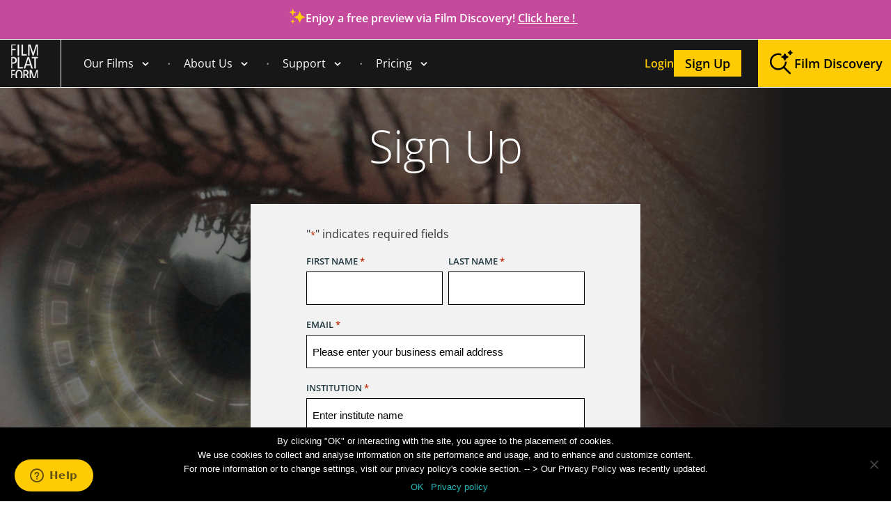

--- FILE ---
content_type: text/html; charset=UTF-8
request_url: https://www.filmplatform.net/sign-up/
body_size: 33669
content:

        <!DOCTYPE html>
<html xmlns="https://www.w3.org/1999/xhtml" lang="en-US">
<head profile="https://gmpg.org/xfn/11"> <script type="text/javascript">
/* <![CDATA[ */
 var gform;gform||(document.addEventListener("gform_main_scripts_loaded",function(){gform.scriptsLoaded=!0}),document.addEventListener("gform/theme/scripts_loaded",function(){gform.themeScriptsLoaded=!0}),window.addEventListener("DOMContentLoaded",function(){gform.domLoaded=!0}),gform={domLoaded:!1,scriptsLoaded:!1,themeScriptsLoaded:!1,isFormEditor:()=>"function"==typeof InitializeEditor,callIfLoaded:function(o){return!(!gform.domLoaded||!gform.scriptsLoaded||!gform.themeScriptsLoaded&&!gform.isFormEditor()||(gform.isFormEditor()&&console.warn("The use of gform.initializeOnLoaded() is deprecated in the form editor context and will be removed in Gravity Forms 3.1."),o(),0))},initializeOnLoaded:function(o){gform.callIfLoaded(o)||(document.addEventListener("gform_main_scripts_loaded",()=>{gform.scriptsLoaded=!0,gform.callIfLoaded(o)}),document.addEventListener("gform/theme/scripts_loaded",()=>{gform.themeScriptsLoaded=!0,gform.callIfLoaded(o)}),window.addEventListener("DOMContentLoaded",()=>{gform.domLoaded=!0,gform.callIfLoaded(o)}))},hooks:{action:{},filter:{}},addAction:function(o,r,e,t){gform.addHook("action",o,r,e,t)},addFilter:function(o,r,e,t){gform.addHook("filter",o,r,e,t)},doAction:function(o){gform.doHook("action",o,arguments)},applyFilters:function(o){return gform.doHook("filter",o,arguments)},removeAction:function(o,r){gform.removeHook("action",o,r)},removeFilter:function(o,r,e){gform.removeHook("filter",o,r,e)},addHook:function(o,r,e,t,n){null==gform.hooks[o][r]&&(gform.hooks[o][r]=[]);var d=gform.hooks[o][r];null==n&&(n=r+"_"+d.length),gform.hooks[o][r].push({tag:n,callable:e,priority:t=null==t?10:t})},doHook:function(r,o,e){var t;if(e=Array.prototype.slice.call(e,1),null!=gform.hooks[r][o]&&((o=gform.hooks[r][o]).sort(function(o,r){return o.priority-r.priority}),o.forEach(function(o){"function"!=typeof(t=o.callable)&&(t=window[t]),"action"==r?t.apply(null,e):e[0]=t.apply(null,e)})),"filter"==r)return e[0]},removeHook:function(o,r,t,n){var e;null!=gform.hooks[o][r]&&(e=(e=gform.hooks[o][r]).filter(function(o,r,e){return!!(null!=n&&n!=o.tag||null!=t&&t!=o.priority)}),gform.hooks[o][r]=e)}}); 
/* ]]> */
</script>

    <meta http-equiv="Content-Type" content="text/html;" />
    <meta charset="UTF-8"/>
    <link rel="shortcut icon" type="image/png" href="https://www.filmplatform.net/wp-content/themes/simon-wp-framework/images/favicon.png"/>


    
    <meta name="viewport" content="width=device-width, initial-scale=1.0, maximum-scale=1.0, user-scalable=no">
    <link rel="pingback" href="https://www.filmplatform.net/xmlrpc.php"/>


        <meta name='robots' content='index, follow, max-image-preview:large, max-snippet:-1, max-video-preview:-1' />

	<!-- This site is optimized with the Yoast SEO Premium plugin v24.4 (Yoast SEO v24.5) - https://yoast.com/wordpress/plugins/seo/ -->
	<title>Sign Up | FILM PLATFORM - Educational Rights and Streaming Service for Institutions </title>
	<meta name="description" content="Film Platform: Educational Rights, Streaming and Screening Licenses" />
	<link rel="canonical" href="https://www.filmplatform.net/sign-up/" />
	<meta property="og:locale" content="en_US" />
	<meta property="og:type" content="article" />
	<meta property="og:title" content="Sign Up" />
	<meta property="og:description" content="Film Platform: Educational Rights, Streaming and Screening Licenses" />
	<meta property="og:url" content="https://www.filmplatform.net/sign-up/" />
	<meta property="og:site_name" content="FILM PLATFORM - Educational Rights and Streaming Service for Institutions " />
	<meta property="article:publisher" content="https://www.facebook.com/FilmPlatformDocumentaries" />
	<meta property="article:modified_time" content="2025-09-16T06:54:58+00:00" />
	<meta property="og:image" content="https://www.filmplatform.net/wp-content/uploads/2021/11/cropped-android-chrome-512x512-1-e1646728255934.png" />
	<meta property="og:image:width" content="75" />
	<meta property="og:image:height" content="75" />
	<meta property="og:image:type" content="image/png" />
	<meta name="twitter:card" content="summary_large_image" />
	<meta name="twitter:site" content="@FilmPlatformEdu" />
	<script type="application/ld+json" class="yoast-schema-graph">{"@context":"https://schema.org","@graph":[{"@type":"WebPage","@id":"https://www.filmplatform.net/sign-up/","url":"https://www.filmplatform.net/sign-up/","name":"Sign Up | FILM PLATFORM - Educational Rights and Streaming Service for Institutions ","isPartOf":{"@id":"https://www.filmplatform.net/#website"},"datePublished":"2013-04-23T07:01:19+00:00","dateModified":"2025-09-16T06:54:58+00:00","description":"Film Platform: Educational Rights, Streaming and Screening Licenses","inLanguage":"en-US","potentialAction":[{"@type":"ReadAction","target":["https://www.filmplatform.net/sign-up/"]}]},{"@type":"WebSite","@id":"https://www.filmplatform.net/#website","url":"https://www.filmplatform.net/","name":"FILM PLATFORM - Educational Rights and Streaming Service for Institutions ","description":"Film Platform Educational Streaming for Universities, Schools, and Nonprofits","publisher":{"@id":"https://www.filmplatform.net/#organization"},"alternateName":"FILM PLATFORM - Educational Rights and Streaming Access","potentialAction":[{"@type":"SearchAction","target":{"@type":"EntryPoint","urlTemplate":"https://www.filmplatform.net/?s={search_term_string}"},"query-input":{"@type":"PropertyValueSpecification","valueRequired":true,"valueName":"search_term_string"}}],"inLanguage":"en-US"},{"@type":"Organization","@id":"https://www.filmplatform.net/#organization","name":"Film Platform","url":"https://www.filmplatform.net/","logo":{"@type":"ImageObject","inLanguage":"en-US","@id":"https://www.filmplatform.net/#/schema/logo/image/","url":"https://www.filmplatform.net/wp-content/uploads/2021/11/cropped-android-chrome-512x512-1-e1646728255934.png","contentUrl":"https://www.filmplatform.net/wp-content/uploads/2021/11/cropped-android-chrome-512x512-1-e1646728255934.png","width":75,"height":75,"caption":"Film Platform"},"image":{"@id":"https://www.filmplatform.net/#/schema/logo/image/"},"sameAs":["https://www.facebook.com/FilmPlatformDocumentaries","https://x.com/FilmPlatformEdu","https://www.linkedin.com/company/3963865/","https://www.filmplatform.net/about-us/"]}]}</script>
	<!-- / Yoast SEO Premium plugin. -->


<script type="text/javascript">
/* <![CDATA[ */
window._wpemojiSettings = {"baseUrl":"https:\/\/s.w.org\/images\/core\/emoji\/15.0.3\/72x72\/","ext":".png","svgUrl":"https:\/\/s.w.org\/images\/core\/emoji\/15.0.3\/svg\/","svgExt":".svg","source":{"concatemoji":"https:\/\/www.filmplatform.net\/wp-includes\/js\/wp-emoji-release.min.js?ver=7838650e50392105e96cac6653b8aa4a"}};
/*! This file is auto-generated */
!function(i,n){var o,s,e;function c(e){try{var t={supportTests:e,timestamp:(new Date).valueOf()};sessionStorage.setItem(o,JSON.stringify(t))}catch(e){}}function p(e,t,n){e.clearRect(0,0,e.canvas.width,e.canvas.height),e.fillText(t,0,0);var t=new Uint32Array(e.getImageData(0,0,e.canvas.width,e.canvas.height).data),r=(e.clearRect(0,0,e.canvas.width,e.canvas.height),e.fillText(n,0,0),new Uint32Array(e.getImageData(0,0,e.canvas.width,e.canvas.height).data));return t.every(function(e,t){return e===r[t]})}function u(e,t,n){switch(t){case"flag":return n(e,"\ud83c\udff3\ufe0f\u200d\u26a7\ufe0f","\ud83c\udff3\ufe0f\u200b\u26a7\ufe0f")?!1:!n(e,"\ud83c\uddfa\ud83c\uddf3","\ud83c\uddfa\u200b\ud83c\uddf3")&&!n(e,"\ud83c\udff4\udb40\udc67\udb40\udc62\udb40\udc65\udb40\udc6e\udb40\udc67\udb40\udc7f","\ud83c\udff4\u200b\udb40\udc67\u200b\udb40\udc62\u200b\udb40\udc65\u200b\udb40\udc6e\u200b\udb40\udc67\u200b\udb40\udc7f");case"emoji":return!n(e,"\ud83d\udc26\u200d\u2b1b","\ud83d\udc26\u200b\u2b1b")}return!1}function f(e,t,n){var r="undefined"!=typeof WorkerGlobalScope&&self instanceof WorkerGlobalScope?new OffscreenCanvas(300,150):i.createElement("canvas"),a=r.getContext("2d",{willReadFrequently:!0}),o=(a.textBaseline="top",a.font="600 32px Arial",{});return e.forEach(function(e){o[e]=t(a,e,n)}),o}function t(e){var t=i.createElement("script");t.src=e,t.defer=!0,i.head.appendChild(t)}"undefined"!=typeof Promise&&(o="wpEmojiSettingsSupports",s=["flag","emoji"],n.supports={everything:!0,everythingExceptFlag:!0},e=new Promise(function(e){i.addEventListener("DOMContentLoaded",e,{once:!0})}),new Promise(function(t){var n=function(){try{var e=JSON.parse(sessionStorage.getItem(o));if("object"==typeof e&&"number"==typeof e.timestamp&&(new Date).valueOf()<e.timestamp+604800&&"object"==typeof e.supportTests)return e.supportTests}catch(e){}return null}();if(!n){if("undefined"!=typeof Worker&&"undefined"!=typeof OffscreenCanvas&&"undefined"!=typeof URL&&URL.createObjectURL&&"undefined"!=typeof Blob)try{var e="postMessage("+f.toString()+"("+[JSON.stringify(s),u.toString(),p.toString()].join(",")+"));",r=new Blob([e],{type:"text/javascript"}),a=new Worker(URL.createObjectURL(r),{name:"wpTestEmojiSupports"});return void(a.onmessage=function(e){c(n=e.data),a.terminate(),t(n)})}catch(e){}c(n=f(s,u,p))}t(n)}).then(function(e){for(var t in e)n.supports[t]=e[t],n.supports.everything=n.supports.everything&&n.supports[t],"flag"!==t&&(n.supports.everythingExceptFlag=n.supports.everythingExceptFlag&&n.supports[t]);n.supports.everythingExceptFlag=n.supports.everythingExceptFlag&&!n.supports.flag,n.DOMReady=!1,n.readyCallback=function(){n.DOMReady=!0}}).then(function(){return e}).then(function(){var e;n.supports.everything||(n.readyCallback(),(e=n.source||{}).concatemoji?t(e.concatemoji):e.wpemoji&&e.twemoji&&(t(e.twemoji),t(e.wpemoji)))}))}((window,document),window._wpemojiSettings);
/* ]]> */
</script>
<style id='wp-emoji-styles-inline-css' type='text/css'>

	img.wp-smiley, img.emoji {
		display: inline !important;
		border: none !important;
		box-shadow: none !important;
		height: 1em !important;
		width: 1em !important;
		margin: 0 0.07em !important;
		vertical-align: -0.1em !important;
		background: none !important;
		padding: 0 !important;
	}
</style>
<style id='classic-theme-styles-inline-css' type='text/css'>
/*! This file is auto-generated */
.wp-block-button__link{color:#fff;background-color:#32373c;border-radius:9999px;box-shadow:none;text-decoration:none;padding:calc(.667em + 2px) calc(1.333em + 2px);font-size:1.125em}.wp-block-file__button{background:#32373c;color:#fff;text-decoration:none}
</style>
<style id='global-styles-inline-css' type='text/css'>
body{--wp--preset--color--black: #000000;--wp--preset--color--cyan-bluish-gray: #abb8c3;--wp--preset--color--white: #ffffff;--wp--preset--color--pale-pink: #f78da7;--wp--preset--color--vivid-red: #cf2e2e;--wp--preset--color--luminous-vivid-orange: #ff6900;--wp--preset--color--luminous-vivid-amber: #fcb900;--wp--preset--color--light-green-cyan: #7bdcb5;--wp--preset--color--vivid-green-cyan: #00d084;--wp--preset--color--pale-cyan-blue: #8ed1fc;--wp--preset--color--vivid-cyan-blue: #0693e3;--wp--preset--color--vivid-purple: #9b51e0;--wp--preset--gradient--vivid-cyan-blue-to-vivid-purple: linear-gradient(135deg,rgba(6,147,227,1) 0%,rgb(155,81,224) 100%);--wp--preset--gradient--light-green-cyan-to-vivid-green-cyan: linear-gradient(135deg,rgb(122,220,180) 0%,rgb(0,208,130) 100%);--wp--preset--gradient--luminous-vivid-amber-to-luminous-vivid-orange: linear-gradient(135deg,rgba(252,185,0,1) 0%,rgba(255,105,0,1) 100%);--wp--preset--gradient--luminous-vivid-orange-to-vivid-red: linear-gradient(135deg,rgba(255,105,0,1) 0%,rgb(207,46,46) 100%);--wp--preset--gradient--very-light-gray-to-cyan-bluish-gray: linear-gradient(135deg,rgb(238,238,238) 0%,rgb(169,184,195) 100%);--wp--preset--gradient--cool-to-warm-spectrum: linear-gradient(135deg,rgb(74,234,220) 0%,rgb(151,120,209) 20%,rgb(207,42,186) 40%,rgb(238,44,130) 60%,rgb(251,105,98) 80%,rgb(254,248,76) 100%);--wp--preset--gradient--blush-light-purple: linear-gradient(135deg,rgb(255,206,236) 0%,rgb(152,150,240) 100%);--wp--preset--gradient--blush-bordeaux: linear-gradient(135deg,rgb(254,205,165) 0%,rgb(254,45,45) 50%,rgb(107,0,62) 100%);--wp--preset--gradient--luminous-dusk: linear-gradient(135deg,rgb(255,203,112) 0%,rgb(199,81,192) 50%,rgb(65,88,208) 100%);--wp--preset--gradient--pale-ocean: linear-gradient(135deg,rgb(255,245,203) 0%,rgb(182,227,212) 50%,rgb(51,167,181) 100%);--wp--preset--gradient--electric-grass: linear-gradient(135deg,rgb(202,248,128) 0%,rgb(113,206,126) 100%);--wp--preset--gradient--midnight: linear-gradient(135deg,rgb(2,3,129) 0%,rgb(40,116,252) 100%);--wp--preset--font-size--small: 13px;--wp--preset--font-size--medium: 20px;--wp--preset--font-size--large: 36px;--wp--preset--font-size--x-large: 42px;--wp--preset--spacing--20: 0.44rem;--wp--preset--spacing--30: 0.67rem;--wp--preset--spacing--40: 1rem;--wp--preset--spacing--50: 1.5rem;--wp--preset--spacing--60: 2.25rem;--wp--preset--spacing--70: 3.38rem;--wp--preset--spacing--80: 5.06rem;--wp--preset--shadow--natural: 6px 6px 9px rgba(0, 0, 0, 0.2);--wp--preset--shadow--deep: 12px 12px 50px rgba(0, 0, 0, 0.4);--wp--preset--shadow--sharp: 6px 6px 0px rgba(0, 0, 0, 0.2);--wp--preset--shadow--outlined: 6px 6px 0px -3px rgba(255, 255, 255, 1), 6px 6px rgba(0, 0, 0, 1);--wp--preset--shadow--crisp: 6px 6px 0px rgba(0, 0, 0, 1);}:where(.is-layout-flex){gap: 0.5em;}:where(.is-layout-grid){gap: 0.5em;}body .is-layout-flow > .alignleft{float: left;margin-inline-start: 0;margin-inline-end: 2em;}body .is-layout-flow > .alignright{float: right;margin-inline-start: 2em;margin-inline-end: 0;}body .is-layout-flow > .aligncenter{margin-left: auto !important;margin-right: auto !important;}body .is-layout-constrained > .alignleft{float: left;margin-inline-start: 0;margin-inline-end: 2em;}body .is-layout-constrained > .alignright{float: right;margin-inline-start: 2em;margin-inline-end: 0;}body .is-layout-constrained > .aligncenter{margin-left: auto !important;margin-right: auto !important;}body .is-layout-constrained > :where(:not(.alignleft):not(.alignright):not(.alignfull)){max-width: var(--wp--style--global--content-size);margin-left: auto !important;margin-right: auto !important;}body .is-layout-constrained > .alignwide{max-width: var(--wp--style--global--wide-size);}body .is-layout-flex{display: flex;}body .is-layout-flex{flex-wrap: wrap;align-items: center;}body .is-layout-flex > *{margin: 0;}body .is-layout-grid{display: grid;}body .is-layout-grid > *{margin: 0;}:where(.wp-block-columns.is-layout-flex){gap: 2em;}:where(.wp-block-columns.is-layout-grid){gap: 2em;}:where(.wp-block-post-template.is-layout-flex){gap: 1.25em;}:where(.wp-block-post-template.is-layout-grid){gap: 1.25em;}.has-black-color{color: var(--wp--preset--color--black) !important;}.has-cyan-bluish-gray-color{color: var(--wp--preset--color--cyan-bluish-gray) !important;}.has-white-color{color: var(--wp--preset--color--white) !important;}.has-pale-pink-color{color: var(--wp--preset--color--pale-pink) !important;}.has-vivid-red-color{color: var(--wp--preset--color--vivid-red) !important;}.has-luminous-vivid-orange-color{color: var(--wp--preset--color--luminous-vivid-orange) !important;}.has-luminous-vivid-amber-color{color: var(--wp--preset--color--luminous-vivid-amber) !important;}.has-light-green-cyan-color{color: var(--wp--preset--color--light-green-cyan) !important;}.has-vivid-green-cyan-color{color: var(--wp--preset--color--vivid-green-cyan) !important;}.has-pale-cyan-blue-color{color: var(--wp--preset--color--pale-cyan-blue) !important;}.has-vivid-cyan-blue-color{color: var(--wp--preset--color--vivid-cyan-blue) !important;}.has-vivid-purple-color{color: var(--wp--preset--color--vivid-purple) !important;}.has-black-background-color{background-color: var(--wp--preset--color--black) !important;}.has-cyan-bluish-gray-background-color{background-color: var(--wp--preset--color--cyan-bluish-gray) !important;}.has-white-background-color{background-color: var(--wp--preset--color--white) !important;}.has-pale-pink-background-color{background-color: var(--wp--preset--color--pale-pink) !important;}.has-vivid-red-background-color{background-color: var(--wp--preset--color--vivid-red) !important;}.has-luminous-vivid-orange-background-color{background-color: var(--wp--preset--color--luminous-vivid-orange) !important;}.has-luminous-vivid-amber-background-color{background-color: var(--wp--preset--color--luminous-vivid-amber) !important;}.has-light-green-cyan-background-color{background-color: var(--wp--preset--color--light-green-cyan) !important;}.has-vivid-green-cyan-background-color{background-color: var(--wp--preset--color--vivid-green-cyan) !important;}.has-pale-cyan-blue-background-color{background-color: var(--wp--preset--color--pale-cyan-blue) !important;}.has-vivid-cyan-blue-background-color{background-color: var(--wp--preset--color--vivid-cyan-blue) !important;}.has-vivid-purple-background-color{background-color: var(--wp--preset--color--vivid-purple) !important;}.has-black-border-color{border-color: var(--wp--preset--color--black) !important;}.has-cyan-bluish-gray-border-color{border-color: var(--wp--preset--color--cyan-bluish-gray) !important;}.has-white-border-color{border-color: var(--wp--preset--color--white) !important;}.has-pale-pink-border-color{border-color: var(--wp--preset--color--pale-pink) !important;}.has-vivid-red-border-color{border-color: var(--wp--preset--color--vivid-red) !important;}.has-luminous-vivid-orange-border-color{border-color: var(--wp--preset--color--luminous-vivid-orange) !important;}.has-luminous-vivid-amber-border-color{border-color: var(--wp--preset--color--luminous-vivid-amber) !important;}.has-light-green-cyan-border-color{border-color: var(--wp--preset--color--light-green-cyan) !important;}.has-vivid-green-cyan-border-color{border-color: var(--wp--preset--color--vivid-green-cyan) !important;}.has-pale-cyan-blue-border-color{border-color: var(--wp--preset--color--pale-cyan-blue) !important;}.has-vivid-cyan-blue-border-color{border-color: var(--wp--preset--color--vivid-cyan-blue) !important;}.has-vivid-purple-border-color{border-color: var(--wp--preset--color--vivid-purple) !important;}.has-vivid-cyan-blue-to-vivid-purple-gradient-background{background: var(--wp--preset--gradient--vivid-cyan-blue-to-vivid-purple) !important;}.has-light-green-cyan-to-vivid-green-cyan-gradient-background{background: var(--wp--preset--gradient--light-green-cyan-to-vivid-green-cyan) !important;}.has-luminous-vivid-amber-to-luminous-vivid-orange-gradient-background{background: var(--wp--preset--gradient--luminous-vivid-amber-to-luminous-vivid-orange) !important;}.has-luminous-vivid-orange-to-vivid-red-gradient-background{background: var(--wp--preset--gradient--luminous-vivid-orange-to-vivid-red) !important;}.has-very-light-gray-to-cyan-bluish-gray-gradient-background{background: var(--wp--preset--gradient--very-light-gray-to-cyan-bluish-gray) !important;}.has-cool-to-warm-spectrum-gradient-background{background: var(--wp--preset--gradient--cool-to-warm-spectrum) !important;}.has-blush-light-purple-gradient-background{background: var(--wp--preset--gradient--blush-light-purple) !important;}.has-blush-bordeaux-gradient-background{background: var(--wp--preset--gradient--blush-bordeaux) !important;}.has-luminous-dusk-gradient-background{background: var(--wp--preset--gradient--luminous-dusk) !important;}.has-pale-ocean-gradient-background{background: var(--wp--preset--gradient--pale-ocean) !important;}.has-electric-grass-gradient-background{background: var(--wp--preset--gradient--electric-grass) !important;}.has-midnight-gradient-background{background: var(--wp--preset--gradient--midnight) !important;}.has-small-font-size{font-size: var(--wp--preset--font-size--small) !important;}.has-medium-font-size{font-size: var(--wp--preset--font-size--medium) !important;}.has-large-font-size{font-size: var(--wp--preset--font-size--large) !important;}.has-x-large-font-size{font-size: var(--wp--preset--font-size--x-large) !important;}
.wp-block-navigation a:where(:not(.wp-element-button)){color: inherit;}
:where(.wp-block-post-template.is-layout-flex){gap: 1.25em;}:where(.wp-block-post-template.is-layout-grid){gap: 1.25em;}
:where(.wp-block-columns.is-layout-flex){gap: 2em;}:where(.wp-block-columns.is-layout-grid){gap: 2em;}
.wp-block-pullquote{font-size: 1.5em;line-height: 1.6;}
</style>
<link rel='stylesheet' id='cookie-notice-front-css' href='https://www.filmplatform.net/wp-content/plugins/cookie-notice/css/front.min.css?ver=2.5.5' type='text/css' media='all' />
<link rel='stylesheet' id='responsive-lightbox-prettyphoto-css' href='https://www.filmplatform.net/wp-content/plugins/responsive-lightbox/assets/prettyphoto/prettyPhoto.min.css?ver=2.5.0' type='text/css' media='all' />
<link rel='stylesheet' id='film-style-css' href='https://www.filmplatform.net/wp-content/themes/simon-wp-framework/style.min.css?ver=1756986456' type='text/css' media='all' />
<link rel='stylesheet' id='fancybox-css-css' href='https://www.filmplatform.net/wp-content/themes/simon-wp-framework/css/jquery.fancybox.min.css?ver=3.2.5' type='text/css' media='1' />
<link rel='stylesheet' id='swiper-box-css' href='https://www.filmplatform.net/wp-content/themes/simon-wp-framework/css/swipebox.min.css?ver=7838650e50392105e96cac6653b8aa4a' type='text/css' media='1' />
<link rel='stylesheet' id='chosen-css' href='https://www.filmplatform.net/wp-content/themes/simon-wp-framework/css/chosen.min.css?ver=7838650e50392105e96cac6653b8aa4a' type='text/css' media='1' />
<link rel='stylesheet' id='fselect-css' href='https://www.filmplatform.net/wp-content/themes/simon-wp-framework/css/fSelect.min.css?ver=7838650e50392105e96cac6653b8aa4a' type='text/css' media='1' />
<link rel='stylesheet' id='skin-css' href='https://www.filmplatform.net/wp-content/themes/simon-wp-framework/css/skin.min.css?ver=7838650e50392105e96cac6653b8aa4a' type='text/css' media='1' />
<link rel='stylesheet' id='tooltip-css' href='https://www.filmplatform.net/wp-content/themes/simon-wp-framework/css/tooltip.min.css?ver=7838650e50392105e96cac6653b8aa4a' type='text/css' media='1' />
<link rel='stylesheet' id='tooltipster-css' href='https://www.filmplatform.net/wp-content/themes/simon-wp-framework/css/tooltipster.min.css?ver=7838650e50392105e96cac6653b8aa4a' type='text/css' media='1' />
<link rel='stylesheet' id='tooltipster-noir-css' href='https://www.filmplatform.net/wp-content/themes/simon-wp-framework/css/tooltipster-noir.min.css?ver=7838650e50392105e96cac6653b8aa4a' type='text/css' media='1' />
<link rel='stylesheet' id='tango-skin-css' href='https://www.filmplatform.net/wp-content/themes/simon-wp-framework/skins/tango/skin.min.css?ver=7838650e50392105e96cac6653b8aa4a' type='text/css' media='1' />
<link rel='stylesheet' id='swiper-css' href='https://www.filmplatform.net/wp-content/themes/simon-wp-framework/css/swiper-bundle.min.css?ver=7838650e50392105e96cac6653b8aa4a' type='text/css' media='1' />
<link rel='stylesheet' id='newsletter-css' href='https://www.filmplatform.net/wp-content/plugins/newsletter/style.css?ver=8.7.0' type='text/css' media='all' />
<link rel='stylesheet' id='simple-favorites-css' href='https://www.filmplatform.net/wp-content/plugins/favorites/assets/css/favorites.css?ver=2.3.4' type='text/css' media='all' />
<link rel='stylesheet' id='jquery-lazyloadxt-spinner-css-css' href='//www.filmplatform.net/wp-content/plugins/a3-lazy-load/assets/css/jquery.lazyloadxt.spinner.css?ver=7838650e50392105e96cac6653b8aa4a' type='text/css' media='all' />
<script type="text/javascript" src="https://www.filmplatform.net/wp-includes/js/jquery/jquery.min.js?ver=3.7.1" id="jquery-core-js"></script>
<script type="text/javascript" src="https://www.filmplatform.net/wp-includes/js/jquery/jquery-migrate.min.js?ver=3.4.1" id="jquery-migrate-js"></script>
<script type="text/javascript" src="https://www.filmplatform.net/wp-content/plugins/invitation-code-addon/js/script.js?ver=7838650e50392105e96cac6653b8aa4a" id="invitation-myscript-js"></script>
<script type="text/javascript" id="cookie-notice-front-js-before">
/* <![CDATA[ */
var cnArgs = {"ajaxUrl":"https:\/\/www.filmplatform.net\/wp-admin\/admin-ajax.php","nonce":"c4f829ca7c","hideEffect":"none","position":"bottom","onScroll":false,"onScrollOffset":100,"onClick":false,"cookieName":"cookie_notice_accepted","cookieTime":2592000,"cookieTimeRejected":2592000,"globalCookie":false,"redirection":false,"cache":true,"revokeCookies":false,"revokeCookiesOpt":"automatic"};
/* ]]> */
</script>
<script type="text/javascript" src="https://www.filmplatform.net/wp-content/plugins/cookie-notice/js/front.min.js?ver=2.5.5" id="cookie-notice-front-js"></script>
<script type="text/javascript" src="https://www.filmplatform.net/wp-content/plugins/responsive-lightbox/assets/infinitescroll/infinite-scroll.pkgd.min.js?ver=7838650e50392105e96cac6653b8aa4a" id="responsive-lightbox-infinite-scroll-js"></script>
<script type="text/javascript" src="https://www.filmplatform.net/wp-content/themes/simon-wp-framework/js/lazyload-2.0.0-min.js?ver=7838650e50392105e96cac6653b8aa4a" id="lazyload-js"></script>
<script type="text/javascript" id="favorites-js-extra">
/* <![CDATA[ */
var favorites_data = {"ajaxurl":"https:\/\/www.filmplatform.net\/wp-admin\/admin-ajax.php","nonce":"d1eac402a2","favorite":".","favorited":".","includecount":"","indicate_loading":"","loading_text":"Loading","loading_image":"","loading_image_active":"","loading_image_preload":"","cache_enabled":"1","button_options":{"button_type":"custom","custom_colors":false,"box_shadow":false,"include_count":false,"default":{"background_default":false,"border_default":false,"text_default":false,"icon_default":false,"count_default":false},"active":{"background_active":false,"border_active":false,"text_active":false,"icon_active":false,"count_active":false}},"authentication_modal_content":"<p>Please login to add favorites.<\/p><p><a href=\"#\" data-favorites-modal-close>Dismiss this notice<\/a><\/p>","authentication_redirect":"","dev_mode":"","logged_in":"","user_id":"0","authentication_redirect_url":"https:\/\/www.filmplatform.net\/filmuserslogin\/"};
/* ]]> */
</script>
<script type="text/javascript" src="https://www.filmplatform.net/wp-content/plugins/favorites/assets/js/favorites.min.js?ver=2.3.4" id="favorites-js"></script>
<link rel="https://api.w.org/" href="https://www.filmplatform.net/wp-json/" /><link rel="alternate" type="application/json" href="https://www.filmplatform.net/wp-json/wp/v2/pages/178" /><link rel='shortlink' href='https://www.filmplatform.net/?p=178' />
<link rel="alternate" type="application/json+oembed" href="https://www.filmplatform.net/wp-json/oembed/1.0/embed?url=https%3A%2F%2Fwww.filmplatform.net%2Fsign-up%2F" />
<link rel="alternate" type="text/xml+oembed" href="https://www.filmplatform.net/wp-json/oembed/1.0/embed?url=https%3A%2F%2Fwww.filmplatform.net%2Fsign-up%2F&#038;format=xml" />
<style id="rmp-inline-menu-styles">#rmp_menu_trigger-125857, #rmp-search-box-125857, #rmp-menu-title-125857, #rmp-menu-additional-content-125857{display: none}body{transition: transform 0.5s}body{margin-top: "px" !important}#rmp-header-bar-125857{position: absolute;background-color: #171717;color: #ffffff;font-size: 14px;padding-top: 0px;padding-left: 0px;padding-bottom: 0px;padding-right: 0px;font-family: inherit;display: none}#rmp-header-bar-125857 .rmp-header-bar-item{margin-right: 2%}#rmp-header-bar-125857 a{color: #ffffff}#rmp-header-bar-125857 .rmp-header-bar-title{color: #ffffff;font-size: 14px}#rmp-header-bar-125857 .rmp-header-bar-title a{color: #ffffff;font-size: 14px}#rmp-header-bar-125857.header-scolling-bg-color{background-color: #36bdf6}@media screen and (max-width: 1250px){#rmp-header-bar-125857{display: block}}#rmp_menu_trigger-125857{width: 24px;height: 24px;position: absolute;top: "";border-radius: 0px;display: none;text-decoration: none;right: 76px;background: #171717;transition: transform 0.5s, background-color 0.5s}#rmp_menu_trigger-125857:hover, #rmp_menu_trigger-125857:focus{background: #171717;text-decoration: unset}#rmp_menu_trigger-125857.is-active{background: #171717}#rmp_menu_trigger-125857 .rmp-trigger-box{width: 25px;color: #fff}#rmp_menu_trigger-125857 .rmp-trigger-icon-active, #rmp_menu_trigger-125857 .rmp-trigger-text-open{display: none}#rmp_menu_trigger-125857.is-active .rmp-trigger-icon-active, #rmp_menu_trigger-125857.is-active .rmp-trigger-text-open{display: inline}#rmp_menu_trigger-125857.is-active .rmp-trigger-icon-inactive, #rmp_menu_trigger-125857.is-active .rmp-trigger-text{display: none}#rmp_menu_trigger-125857 .rmp-trigger-label{color: #fff;pointer-events: none;line-height: "";font-family: inherit;font-size: 14px;display: inline;text-transform: inherit}#rmp_menu_trigger-125857 .rmp-trigger-label.rmp-trigger-label-top{display: block;margin-bottom: 12px}#rmp_menu_trigger-125857 .rmp-trigger-label.rmp-trigger-label-bottom{display: block;margin-top: 12px}#rmp_menu_trigger-125857 .responsive-menu-pro-inner{display: block}#rmp_menu_trigger-125857 .rmp-trigger-icon-inactive .rmp-font-icon{color: #fff}#rmp_menu_trigger-125857 .responsive-menu-pro-inner, #rmp_menu_trigger-125857 .responsive-menu-pro-inner::before, #rmp_menu_trigger-125857 .responsive-menu-pro-inner::after{width: 25px;height: 3px;background-color: #fff;border-radius: 4px;position: absolute}#rmp_menu_trigger-125857 .rmp-trigger-icon-active .rmp-font-icon{color: #fff}#rmp_menu_trigger-125857.is-active .responsive-menu-pro-inner, #rmp_menu_trigger-125857.is-active .responsive-menu-pro-inner::before, #rmp_menu_trigger-125857.is-active .responsive-menu-pro-inner::after{background-color: #fff}#rmp_menu_trigger-125857:hover .rmp-trigger-icon-inactive .rmp-font-icon{color: #fff}#rmp_menu_trigger-125857:not(.is-active):hover .responsive-menu-pro-inner, #rmp_menu_trigger-125857:not(.is-active):hover .responsive-menu-pro-inner::before, #rmp_menu_trigger-125857:not(.is-active):hover .responsive-menu-pro-inner::after{background-color: #fff}#rmp_menu_trigger-125857:not(.is-active) .responsive-menu-pro-inner::before{top: 10px}#rmp_menu_trigger-125857:not(.is-active) .responsive-menu-pro-inner::after{bottom: 10px}#rmp-menu-wrap-125857 .rmp-topmenu-active > .rmp-menu-item-link, #rmp-menu-wrap-125857 .rmp-submenu .rmp-topmenu-active > .rmp-menu-item-link{color: inherit;background-color: inherit}#rmp-menu-wrap-125857 .rmp-topmenu-active > .rmp-menu-item-link svg, #rmp-menu-wrap-125857 .rmp-submenu .rmp-topmenu-active > .rmp-menu-item-link svg{fill: inherit}@media screen and (max-width: 1250px){#rmp_menu_trigger-125857{display: block}#rmp-container-125857{position: fixed;top: 0;margin: 0;transition: transform 0.5s;overflow: auto;width: 25%;max-width: 100%;min-width: 25%;background-color: #171717;background-image: url("");right: 0;padding-top: 0px;padding-left: 0px;padding-bottom: 0px;padding-right: 0px}#rmp-container-125857.rmp-fade-top, #rmp-container-125857.rmp-fade-left, #rmp-container-125857.rmp-fade-right, #rmp-container-125857.rmp-fade-bottom{display: none}#rmp-menu-wrap-125857{padding-top: 0px;padding-left: 0px;padding-bottom: 0px;padding-right: 0px;background-color: rgba(0, 0, 0, 0)}#rmp-menu-wrap-125857 .rmp-menu, #rmp-menu-wrap-125857 .rmp-submenu{width: 100%;box-sizing: border-box;margin: 0;padding: 0}#rmp-menu-wrap-125857 .rmp-submenu.rmp-submenu-open{display: block}#rmp-menu-wrap-125857 .rmp-mega-menu-panel{width: 100%}#rmp-menu-wrap-125857 .rmp-mega-menu-row{display: flex;flex-direction: column;overflow: hidden}#rmp-menu-wrap-125857 .rmp-mega-menu-row .rmp-mega-menu-col{width: 100%}#rmp-menu-wrap-125857 .rmp-menu-item{width: 100%;list-style: none;margin: 0}#rmp-menu-wrap-125857 .rmp-menu-item-link{height: 40px;line-height: 40px;font-size: 16px;border-bottom: 0px solid #1d4354;font-family: inherit;color: #fff;text-align: left;background: #171717;font-weight: normal;letter-spacing: 0px;display: block;box-sizing: border-box;width: 100%;text-decoration: none;position: relative;overflow: hidden;transition: background-color 0.5s, border-color 0.5s, 0.5s;word-wrap: break-word;height: auto;padding: 0 5%;padding-right: 50px}#rmp-menu-wrap-125857 .rmp-menu-item-link svg{fill: #fff}#rmp-menu-wrap-125857 .rmp-menu-item-link:after, #rmp-menu-wrap-125857 .rmp-menu-item-link:before{display: none}#rmp-menu-wrap-125857 .rmp-menu-item-link:hover, #rmp-menu-wrap-125857 .rmp-menu-item-link:focus{color: #ffcb05;border-color: #1d4354;background: #171717}#rmp-menu-wrap-125857 .rmp-menu-item-link:hover svg, #rmp-menu-wrap-125857 .rmp-menu-item-link:focus svg{fill: #ffcb05}#rmp-menu-wrap-125857 .rmp-menu-item-link:focus{outline: none;border-color: unset;box-shadow: unset}#rmp-menu-wrap-125857 .rmp-menu-item-link .rmp-font-icon{height: 40px;line-height: 40px;margin-right: 10px;font-size: 16px}#rmp-menu-wrap-125857 .rmp-menu-current-item .rmp-menu-item-link{color: #ffcb05;border-color: #1d4354;background-color: #171717}#rmp-menu-wrap-125857 .rmp-menu-current-item .rmp-menu-item-link svg{fill: #ffcb05}#rmp-menu-wrap-125857 .rmp-menu-current-item .rmp-menu-item-link:hover, #rmp-menu-wrap-125857 .rmp-menu-current-item .rmp-menu-item-link:focus{color: #ffcb05;border-color: #3f3f3f;background-color: #171717}#rmp-menu-wrap-125857 .rmp-menu-current-item .rmp-menu-item-link:hover svg, #rmp-menu-wrap-125857 .rmp-menu-current-item .rmp-menu-item-link:focus svg{fill: #ffcb05}#rmp-menu-wrap-125857 .rmp-menu-subarrow{position: absolute;top: 0;bottom: 0;text-align: center;overflow: hidden;background-size: cover;overflow: hidden;right: 0;border-left-style: solid;border-left-color: #1d4354;border-left-width: 0px;height: 33px;width: 40px;color: #fff;background-color: rgba(33, 33, 33, 0)}#rmp-menu-wrap-125857 .rmp-menu-subarrow svg{fill: #fff}#rmp-menu-wrap-125857 .rmp-menu-subarrow:hover{color: #ffcb05;border-color: #3f3f3f;background-color: rgba(63, 63, 63, 0)}#rmp-menu-wrap-125857 .rmp-menu-subarrow:hover svg{fill: #ffcb05}#rmp-menu-wrap-125857 .rmp-menu-subarrow .rmp-font-icon{margin-right: unset}#rmp-menu-wrap-125857 .rmp-menu-subarrow *{vertical-align: middle;line-height: 33px}#rmp-menu-wrap-125857 .rmp-menu-subarrow-active{display: block;background-size: cover;color: #ffcb05;border-color: #1d4354;background-color: rgba(33, 33, 33, 0.01)}#rmp-menu-wrap-125857 .rmp-menu-subarrow-active svg{fill: #ffcb05}#rmp-menu-wrap-125857 .rmp-menu-subarrow-active:hover{color: #ffcb05;border-color: #3f3f3f;background-color: rgba(63, 63, 63, 0)}#rmp-menu-wrap-125857 .rmp-menu-subarrow-active:hover svg{fill: #ffcb05}#rmp-menu-wrap-125857 .rmp-menu-subarrow-active .rmp-go-back{display: block}#rmp-menu-wrap-125857 .rmp-submenu{display: none}#rmp-menu-wrap-125857 .rmp-submenu .rmp-menu-item-link{height: 40px;line-height: 40px;font-size: 13px;letter-spacing: 0px;border-bottom: 0px solid #1d4354;font-family: inherit;font-weight: normal;color: #fff;text-align: left;background-color: rgba(33, 33, 33, 0)}#rmp-menu-wrap-125857 .rmp-submenu .rmp-menu-item-link svg{fill: #fff}#rmp-menu-wrap-125857 .rmp-submenu .rmp-menu-item-link:hover, #rmp-menu-wrap-125857 .rmp-submenu .rmp-menu-item-link:focus{color: #fff;border-color: #1d4354;background-color: rgba(63, 63, 63, 0)}#rmp-menu-wrap-125857 .rmp-submenu .rmp-menu-item-link:hover svg, #rmp-menu-wrap-125857 .rmp-submenu .rmp-menu-item-link:focus svg{fill: #fff}#rmp-menu-wrap-125857 .rmp-submenu .rmp-menu-current-item .rmp-menu-item-link{color: #fff;border-color: #1d4354;background-color: rgba(33, 33, 33, 0)}#rmp-menu-wrap-125857 .rmp-submenu .rmp-menu-current-item .rmp-menu-item-link svg{fill: #fff}#rmp-menu-wrap-125857 .rmp-submenu .rmp-menu-current-item .rmp-menu-item-link:hover, #rmp-menu-wrap-125857 .rmp-submenu .rmp-menu-current-item .rmp-menu-item-link:focus{color: #fff;border-color: #3f3f3f;background-color: rgba(63, 63, 63, 0)}#rmp-menu-wrap-125857 .rmp-submenu .rmp-menu-current-item .rmp-menu-item-link:hover svg, #rmp-menu-wrap-125857 .rmp-submenu .rmp-menu-current-item .rmp-menu-item-link:focus svg{fill: #fff}#rmp-menu-wrap-125857 .rmp-menu-item-description{margin: 0;padding: 5px 5%;opacity: 0.8;color: #fff}#rmp-menu-wrap-125857 .rmp-submenu-depth-1 .rmp-menu-item-link{padding-left: 10%}#rmp-menu-wrap-125857 .rmp-submenu-depth-2 .rmp-menu-item-link{padding-left: 15%}#rmp-menu-wrap-125857 .rmp-submenu-depth-3 .rmp-menu-item-link{padding-left: 20%}#rmp-menu-wrap-125857 .rmp-submenu-depth-4 .rmp-menu-item-link{padding-left: 25%}#rmp-search-box-125857{display: block;padding-top: 5%;padding-left: 5%;padding-bottom: 5%;padding-right: 5%}#rmp-search-box-125857 .rmp-search-form{margin: 0}#rmp-search-box-125857 .rmp-search-box{background: #ffffff;border: 1px solid rgba(255, 255, 255, 0);color: #1d4354;width: 100%;padding: 0 5%;border-radius: 30px;height: 45px;-webkit-appearance: none}#rmp-search-box-125857 .rmp-search-box::placeholder{color: #1d4354}#rmp-search-box-125857 .rmp-search-box:focus{background-color: #ffffff;outline: 2px solid rgba(255, 255, 255, 0);color: #1d4354}#rmp-menu-title-125857{background-color: rgba(109, 109, 109, 0);color: #ffffff;text-align: center;padding-top: 0px;padding-left: 0px;padding-bottom: 0px;padding-right: 0px;font-weight: 400;display: flex;flex-direction: column;transition: background-color 0.5s, border-color 0.5s, color 0.5s}#rmp-menu-title-125857:hover{background-color: rgba(109, 109, 109, 0);color: #fff}#rmp-menu-title-125857 > .rmp-menu-title-link{color: #ffffff;width: 100%;background-color: unset;text-decoration: none}#rmp-menu-title-125857 > .rmp-menu-title-link:hover{color: #fff}#rmp-menu-title-125857 .rmp-menu-title-image{max-width: 100%;margin-bottom: 15px;display: block;margin: auto;margin-bottom: 15px}#rmp-menu-additional-content-125857{padding-top: 0%;padding-left: 5%;padding-bottom: 10%;padding-right: 5%;display: block;color: #6fda44;text-align: center;word-break: break-word;font-size: 16px}}@media screen and (min-width: 1251px){#rmp-container-125857, #rmp-header-bar-125857, #rmp_menu_trigger-125857{display: none}#rmp-header-bar-125857 #rmp-container-125857{background: unset}#rmp-container-125857{background-color: #171717;padding: 0 5%;z-index: 99997}#rmp-container-125857.rmp-container{transform: translateX(0);-ms-transform: translateX(0);-webkit-transform: translateX(0);-moz-transform: translateX(0)}#rmp-container-125857 #rmp_menu_trigger-125857, #rmp-container-125857 #rmp-menu-title-125857, #rmp-container-125857 #rmp-menu-additional-content-125857, #rmp-container-125857 #rmp-search-box-125857{display: none}#rmp-menu-wrap-125857{background-color: rgba(0, 0, 0, 0);display: inline-block}#rmp-menu-wrap-125857 .rmp-menu, #rmp-menu-wrap-125857 .rmp-submenu{width: auto;box-sizing: border-box;margin: 0;padding: 0;overflow: hidden;display: flex}#rmp-menu-wrap-125857 .rmp-menu{flex-flow: wrap}#rmp-menu-wrap-125857 .rmp-menu, #rmp-menu-wrap-125857 .rmp-submenu{overflow: inherit}#rmp-menu-wrap-125857 .rmp-menu .rmp-go-back, #rmp-menu-wrap-125857 .rmp-submenu .rmp-go-back{display: none}#rmp-menu-wrap-125857 .rmp-submenu{flex-direction: column;display: none;position: absolute;min-width: 180px}#rmp-menu-wrap-125857 .rmp-submenu li{list-style-type: none;line-height: normal}#rmp-menu-wrap-125857 .rmp-submenu .rmp-submenu{left: 100%;top: 0}#rmp-menu-wrap-125857 .rmp-submenu .rmp-menu-item-link{height: 40px;line-height: 40px}#rmp-menu-wrap-125857 .rmp-submenu .rmp-menu-current-item .rmp-menu-item-link{color: #fff;border-color: #1d4354;background-color: rgba(33, 33, 33, 0)}#rmp-menu-wrap-125857 .rmp-submenu .rmp-menu-current-item .rmp-menu-item-link svg{fill: #fff}#rmp-menu-wrap-125857 .rmp-submenu .rmp-menu-current-item .rmp-menu-item-link:hover, #rmp-menu-wrap-125857 .rmp-submenu .rmp-menu-current-item .rmp-menu-item-link:focus{color: #fff;border-color: #3f3f3f;background-color: rgba(63, 63, 63, 0)}#rmp-menu-wrap-125857 .rmp-submenu .rmp-menu-current-item .rmp-menu-item-link:hover svg, #rmp-menu-wrap-125857 .rmp-submenu .rmp-menu-current-item .rmp-menu-item-link:focus svg{fill: #fff}#rmp-menu-wrap-125857 .rmp-mega-menu-container.rmp-submenu{z-index: 99}#rmp-menu-wrap-125857 .rmp-menu-subarrow{display: none}#rmp-menu-wrap-125857 .rmp-menu-item-has-children .rmp-menu-item{position: relative}#rmp-menu-wrap-125857 .rmp-menu-item{width: auto;list-style: none;margin: 0}#rmp-menu-wrap-125857 .menu-item-has-children:hover > .rmp-submenu{display: flex;animation: none 100ms}#rmp-menu-wrap-125857 .rmp-menu-item-link{font-family: inherit;height: 40px;line-height: 40px;font-size: 16px;color: #fff;background: #171717;text-align: left;font-weight: normal;letter-spacing: 0px;display: inline-block;text-decoration: none;padding: 0 1rem;width: auto;white-space: nowrap;margin: 0 1px;transition: background-color 0.5s, border-color 0.5s, 0.5s}#rmp-menu-wrap-125857 .rmp-menu-item-link svg{fill: #fff}#rmp-menu-wrap-125857 .rmp-menu-item-link:after, #rmp-menu-wrap-125857 .rmp-menu-item-link:before{display: none}#rmp-menu-wrap-125857 .rmp-menu-item-link:hover, #rmp-menu-wrap-125857 .rmp-menu-item-link:focus{border-color: #1d4354;color: #ffcb05;background: #171717}#rmp-menu-wrap-125857 .rmp-menu-item-link:focus{outline: none;border-color: unset;box-shadow: unset}#rmp-menu-wrap-125857 .rmp-menu-item-link .rmp-font-icon{height: 40px;line-height: 40px;font-size: 16px;margin-right: 10px}#rmp-menu-wrap-125857 .rmp-menu-current-item .rmp-menu-item-link{color: #ffcb05;border-color: #1d4354;background-color: #171717}#rmp-menu-wrap-125857 .rmp-menu-current-item .rmp-menu-item-link svg{fill: #ffcb05}#rmp-menu-wrap-125857 .rmp-menu-current-item .rmp-menu-item-link:hover, #rmp-menu-wrap-125857 .rmp-menu-current-item .rmp-menu-item-link:focus{color: #ffcb05;border-color: #3f3f3f;background-color: #171717}#rmp-menu-wrap-125857 .rmp-menu-current-item .rmp-menu-item-link:hover svg, #rmp-menu-wrap-125857 .rmp-menu-current-item .rmp-menu-item-link:focus svg{fill: #ffcb05}#rmp-menu-wrap-125857 .rmp-submenu .rmp-menu-item-link{font-family: inherit;height: 40px;line-height: 40px;font-size: 13px;color: #fff;background-color: rgba(33, 33, 33, 0);width: 100%;text-align: left}#rmp-menu-wrap-125857 .rmp-submenu .rmp-menu-item-link svg{fill: #fff}#rmp-menu-wrap-125857 .rmp-submenu .rmp-menu-item-link:hover, #rmp-menu-wrap-125857 .rmp-submenu .rmp-menu-item-link:focus{border-color: #1d4354;color: #fff;background-color: rgba(63, 63, 63, 0)}#rmp-menu-wrap-125857 .rmp-submenu .rmp-menu-item-link:hover svg, #rmp-menu-wrap-125857 .rmp-submenu .rmp-menu-item-link:focus svg{fill: #fff}}@media screen and (max-width: 600px){#rmp-menu-wrap-125857 .rmp-menu-item-link{font-family: inherit;height: 40px;line-height: 40px;font-size: 16px;color: #fff;background-color: #171717}#rmp-menu-wrap-125857 .rmp-menu-item-link svg{fill: #fff}#rmp-menu-wrap-125857 .rmp-menu-item-link:hover, #rmp-menu-wrap-125857 .rmp-menu-item-link:focus{color: #ffcb05;background-color: #171717}#rmp-menu-wrap-125857 .rmp-menu-item-link:hover svg, #rmp-menu-wrap-125857 .rmp-menu-item-link:focus svg{fill: #ffcb05}#rmp-menu-wrap-125857 .rmp-submenu .rmp-menu-item-link{font-family: inherit;height: 40px;line-height: 40px;font-size: 13px;color: #fff;background-color: rgba(33, 33, 33, 0)}#rmp-menu-wrap-125857 .rmp-submenu .rmp-menu-item-link svg{fill: #fff}#rmp-menu-wrap-125857 .rmp-submenu .rmp-menu-item-link:hover, #rmp-menu-wrap-125857 .rmp-submenu .rmp-menu-item-link:focus{color: #fff;background-color: rgba(63, 63, 63, 0)}#rmp-menu-wrap-125857 .rmp-submenu .rmp-menu-item-link:hover svg, #rmp-menu-wrap-125857 .rmp-submenu .rmp-menu-item-link:focus svg{fill: #fff}}@media screen and (max-width: 1250px) and (min-width: 600px){#rmp-menu-wrap-125857 .rmp-menu-item-link{height: 40px;line-height: 40px;font-size: 16px;color: #fff;background-color: #171717}#rmp-menu-wrap-125857 .rmp-menu-item-link svg{fill: #fff}#rmp-menu-wrap-125857 .rmp-menu-item-link:hover, #rmp-menu-wrap-125857 .rmp-menu-item-link:focus{color: #ffcb05;background-color: #171717}#rmp-menu-wrap-125857 .rmp-menu-item-link:hover svg, #rmp-menu-wrap-125857 .rmp-menu-item-link:focus svg{fill: #ffcb05}#rmp-menu-wrap-125857 .rmp-menu-item-link .rmp-font-icon{height: 40px;line-height: 40px;font-size: 16px}#rmp-menu-wrap-125857 .rmp-submenu .rmp-menu-item-link{height: 40px;line-height: 40px;font-size: 13px;color: #fff;background-color: rgba(33, 33, 33, 0)}#rmp-menu-wrap-125857 .rmp-submenu .rmp-menu-item-link svg{fill: #fff}#rmp-menu-wrap-125857 .rmp-submenu .rmp-menu-item-link:hover, #rmp-menu-wrap-125857 .rmp-submenu .rmp-menu-item-link:focus{color: #fff;background-color: rgba(63, 63, 63, 0)}#rmp-menu-wrap-125857 .rmp-submenu .rmp-menu-item-link:hover svg, #rmp-menu-wrap-125857 .rmp-submenu .rmp-menu-item-link:focus svg{fill: #fff}}.rmp-mega-menu-panel{background: #000;display: block;overflow: hidden;max-width: 100vw}.rmp-mega-menu-row{display: flex;flex-direction: row;overflow: hidden}.rmp-submenu-animate-on{animation: none 100ms}.rmp-menu-trigger-boring .responsive-menu-pro-inner{transition-property: none}.rmp-menu-trigger-boring .responsive-menu-pro-inner::after, .rmp-menu-trigger-boring .responsive-menu-pro-inner::before{transition-property: none}.rmp-menu-trigger-boring.is-active .responsive-menu-pro-inner{transform: rotate(45deg)}.rmp-menu-trigger-boring.is-active .responsive-menu-pro-inner:before{top: 0;opacity: 0}.rmp-menu-trigger-boring.is-active .responsive-menu-pro-inner:after{bottom: 0;transform: rotate(-90deg)}.rmp-menu-trigger-spin .responsive-menu-pro-inner{transition-duration: 0.3s;transition-timing-function: cubic-bezier(0.55, 0.055, 0.675, 0.19)}.rmp-menu-trigger-spin .responsive-menu-pro-inner::before{transition: top 0.1s 0.34s ease-in, opacity 0.1s ease-in}.rmp-menu-trigger-spin .responsive-menu-pro-inner::after{transition: bottom 0.1s 0.34s ease-in, transform 0.3s cubic-bezier(0.55, 0.055, 0.675, 0.19)}.rmp-menu-trigger-spin.is-active .responsive-menu-pro-inner{transform: rotate(225deg);transition-delay: 0.14s;transition-timing-function: cubic-bezier(0.215, 0.61, 0.355, 1)}.rmp-menu-trigger-spin.is-active .responsive-menu-pro-inner::before{top: 0;opacity: 0;transition: top 0.1s ease-out, opacity 0.1s 0.14s ease-out}.rmp-menu-trigger-spin.is-active .responsive-menu-pro-inner::after{bottom: 0;transform: rotate(-90deg);transition: bottom 0.1s ease-out, transform 0.3s 0.14s cubic-bezier(0.215, 0.61, 0.355, 1)}.rmp-menu-trigger-spin-r .responsive-menu-pro-inner{transition-duration: 0.3s;transition-timing-function: cubic-bezier(0.55, 0.055, 0.675, 0.19)}.rmp-menu-trigger-spin-r .responsive-menu-pro-inner::before{transition: top 0.1s 0.34s ease-in, opacity 0.1s ease-in}.rmp-menu-trigger-spin-r .responsive-menu-pro-inner::after{transition: bottom 0.1s 0.34s ease-in, transform 0.3s cubic-bezier(0.55, 0.055, 0.675, 0.19)}.rmp-menu-trigger-spin-r.is-active .responsive-menu-pro-inner{transform: rotate(-225deg);transition-delay: 0.14s;transition-timing-function: cubic-bezier(0.215, 0.61, 0.355, 1)}.rmp-menu-trigger-spin-r.is-active .responsive-menu-pro-inner::before{top: 0;opacity: 0;transition: top 0.1s ease-out, opacity 0.1s 0.14s ease-out}.rmp-menu-trigger-spin-r.is-active .responsive-menu-pro-inner::after{bottom: 0;transform: rotate(-90deg);transition: bottom 0.1s ease-out, transform 0.3s 0.14s cubic-bezier(0.215, 0.61, 0.355, 1)}.rmp-menu-trigger-minus .responsive-menu-pro-inner::before, .rmp-menu-trigger-minus .responsive-menu-pro-inner::after{transition: bottom 0.08s 0s ease-out, top 0.08s 0s ease-out, opacity 0s linear}button.rmp_menu_trigger.rmp-menu-trigger-minus .responsive-menu-pro-inner::before{top: 13px}.rmp-menu-trigger-minus .responsive-menu-pro-inner::after{top: -13px}button.rmp_menu_trigger.rmp-menu-trigger-minus.is-active .responsive-menu-pro-inner::before, button.rmp_menu_trigger.rmp-menu-trigger-minus.is-active .responsive-menu-pro-inner::after{opacity: 0;transition: bottom 0.08s ease-out, top 0.08s ease-out, opacity 0s 0.08s linear}button.rmp_menu_trigger.rmp-menu-trigger-minus.is-active .responsive-menu-pro-inner::before{top: 0}button.rmp_menu_trigger.rmp-menu-trigger-minus.is-active .responsive-menu-pro-inner::after{top: 0}.rmp-menu-trigger-vortex .responsive-menu-pro-inner{transition-duration: 0.3s;transition-timing-function: cubic-bezier(0.19, 1, 0.22, 1)}.rmp-menu-trigger-vortex .responsive-menu-pro-inner::before, .rmp-menu-trigger-vortex .responsive-menu-pro-inner::after{transition-duration: 0s;transition-delay: 0.1s;transition-timing-function: linear}.rmp-menu-trigger-vortex .responsive-menu-pro-inner::before{transition-property: top, opacity}.rmp-menu-trigger-vortex .responsive-menu-pro-inner::after{transition-property: bottom, transform}button.rmp_menu_trigger.rmp-menu-trigger-vortex.is-active:hover .responsive-menu-pro-inner, .rmp-menu-trigger-vortex.is-active .responsive-menu-pro-inner{transform: rotate(765deg);transition-timing-function: cubic-bezier(0.19, 1, 0.22, 1)}.rmp-menu-trigger-vortex.is-active .responsive-menu-pro-inner::before, .rmp-menu-trigger-vortex.is-active .responsive-menu-pro-inner::after{transition-delay: 0s}.rmp-menu-trigger-vortex.is-active .responsive-menu-pro-inner::before{top: 0;opacity: 0}.rmp-menu-trigger-vortex.is-active .responsive-menu-pro-inner::after{bottom: 0;transform: rotate(90deg)}.rmp-menu-trigger-vortex-r .responsive-menu-pro-inner{transition-duration: 0.3s;transition-timing-function: cubic-bezier(0.19, 1, 0.22, 1)}.rmp-menu-trigger-vortex-r .responsive-menu-pro-inner::before, .rmp-menu-trigger-vortex-r .responsive-menu-pro-inner::after{transition-duration: 0s;transition-delay: 0.1s;transition-timing-function: linear}.rmp-menu-trigger-vortex-r .responsive-menu-pro-inner::before{transition-property: top, opacity}.rmp-menu-trigger-vortex-r .responsive-menu-pro-inner::after{transition-property: bottom, transform}.rmp-menu-trigger-vortex-r.is-active .responsive-menu-pro-inner{transform: rotate(-765deg);transition-timing-function: cubic-bezier(0.19, 1, 0.22, 1)}.rmp-menu-trigger-vortex-r.is-active .responsive-menu-pro-inner::before, .rmp-menu-trigger-vortex-r.is-active .responsive-menu-pro-inner::after{transition-delay: 0s}.rmp-menu-trigger-vortex-r.is-active .responsive-menu-pro-inner::before{top: 0;opacity: 0}.rmp-menu-trigger-vortex-r.is-active .responsive-menu-pro-inner::after{bottom: 0;transform: rotate(-90deg)}.rmp-menu-trigger-stand .responsive-menu-pro-inner{transition: transform 0.1s 0.22s cubic-bezier(0.55, 0.055, 0.675, 0.19), background-color 0s 0.1s linear}.rmp-menu-trigger-stand .responsive-menu-pro-inner::before{transition: top 0.1s 0.1s ease-in, transform 0.1s 0s cubic-bezier(0.55, 0.055, 0.675, 0.19)}.rmp-menu-trigger-stand .responsive-menu-pro-inner::after{transition: bottom 0.1s 0.1s ease-in, transform 0.1s 0s cubic-bezier(0.55, 0.055, 0.675, 0.19)}.rmp_menu_trigger.rmp-menu-trigger-stand.is-active:hover .responsive-menu-pro-inner, .rmp_menu_trigger.rmp-menu-trigger-stand.is-active .responsive-menu-pro-inner{transform: rotate(90deg);background-color: transparent !important;transition: transform 0.1s 0s cubic-bezier(0.215, 0.61, 0.355, 1), background-color 0s 0.22s linear}.rmp-menu-trigger-stand.is-active .responsive-menu-pro-inner::before{top: 0;transform: rotate(-45deg);transition: top 0.1s 0.12s ease-out, transform 0.1s 0.22s cubic-bezier(0.215, 0.61, 0.355, 1)}.rmp-menu-trigger-stand.is-active .responsive-menu-pro-inner::after{bottom: 0;transform: rotate(45deg);transition: bottom 0.1s 0.12s ease-out, transform 0.1s 0.22s cubic-bezier(0.215, 0.61, 0.355, 1)}.rmp-menu-trigger-stand-r .responsive-menu-pro-inner{transition: transform 0.1s 0.22s cubic-bezier(0.55, 0.055, 0.675, 0.19), background-color 0s 0.1s linear}.rmp-menu-trigger-stand-r .responsive-menu-pro-inner::before{transition: top 0.1s 0.1s ease-in, transform 0.1s 0s cubic-bezier(0.55, 0.055, 0.675, 0.19)}.rmp-menu-trigger-stand-r .responsive-menu-pro-inner::after{transition: bottom 0.1s 0.1s ease-in, transform 0.1s 0s cubic-bezier(0.55, 0.055, 0.675, 0.19)}.rmp-menu-trigger-stand-r.is-active:hover .responsive-menu-pro-inner, .rmp-menu-trigger-stand-r.is-active .responsive-menu-pro-inner{transform: rotate(-90deg);background-color: transparent !important;transition: transform 0.1s 0s cubic-bezier(0.215, 0.61, 0.355, 1), background-color 0s 0.22s linear}.rmp-menu-trigger-stand-r.is-active .responsive-menu-pro-inner::before{top: 0;transform: rotate(-45deg);transition: top 0.1s 0.12s ease-out, transform 0.1s 0.22s cubic-bezier(0.215, 0.61, 0.355, 1)}.rmp-menu-trigger-stand-r.is-active .responsive-menu-pro-inner::after{bottom: 0;transform: rotate(45deg);transition: bottom 0.1s 0.12s ease-out, transform 0.1s 0.22s cubic-bezier(0.215, 0.61, 0.355, 1)}.rmp-menu-trigger-squeeze .responsive-menu-pro-inner{transition-duration: 0.1s;transition-timing-function: cubic-bezier(0.55, 0.055, 0.675, 0.19)}.rmp-menu-trigger-squeeze .responsive-menu-pro-inner::before{transition: top 0.1s 0.14s ease, opacity 0.1s ease}.rmp-menu-trigger-squeeze .responsive-menu-pro-inner::after{transition: bottom 0.1s 0.14s ease, transform 0.1s cubic-bezier(0.55, 0.055, 0.675, 0.19)}.rmp-menu-trigger-squeeze.is-active .responsive-menu-pro-inner{transform: rotate(45deg);transition-delay: 0.14s;transition-timing-function: cubic-bezier(0.215, 0.61, 0.355, 1)}.rmp-menu-trigger-squeeze.is-active .responsive-menu-pro-inner::before{top: 0;opacity: 0;transition: top 0.1s ease, opacity 0.1s 0.14s ease}.rmp-menu-trigger-squeeze.is-active .responsive-menu-pro-inner::after{bottom: 0;transform: rotate(-90deg);transition: bottom 0.1s ease, transform 0.1s 0.14s cubic-bezier(0.215, 0.61, 0.355, 1)}.rmp-menu-trigger-spring .responsive-menu-pro-inner{transition: background-color 0s 0.15s linear}.rmp-menu-trigger-spring .responsive-menu-pro-inner::before{top: 13px;transition: top 0.12s 0.3s cubic-bezier(0.33333, 0.66667, 0.66667, 1), transform 0.15s cubic-bezier(0.55, 0.055, 0.675, 0.19)}.rmp-menu-trigger-spring .responsive-menu-pro-inner::after{transition: top 0.3s 0.3s cubic-bezier(0.33333, 0.66667, 0.66667, 1), transform 0.15s cubic-bezier(0.55, 0.055, 0.675, 0.19)}.rmp-menu-trigger-spring.is-active:hover .responsive-menu-pro-inner, .rmp-menu-trigger-spring.is-active .responsive-menu-pro-inner{transition-delay: 0.32s;background-color: transparent !important}.rmp-menu-trigger-spring.is-active .responsive-menu-pro-inner::before{top: -13px;transition: top 0.12s 0.18s cubic-bezier(0.33333, 0, 0.66667, 0.33333), transform 0.15s 0.32s cubic-bezier(0.215, 0.61, 0.355, 1);transform: translate3d(0, 13px, 0) rotate(45deg)}.rmp-menu-trigger-spring.is-active .responsive-menu-pro-inner::after{top: -13px;transition: top 0.3s cubic-bezier(0.33333, 0, 0.66667, 0.33333), transform 0.15s 0.32s cubic-bezier(0.215, 0.61, 0.355, 1);transform: translate3d(0, 13px, 0) rotate(-45deg)}.rmp-menu-trigger-spring-r .responsive-menu-pro-inner{top: auto;bottom: 0;transition-duration: 0.15s;transition-delay: 0s;transition-timing-function: cubic-bezier(0.55, 0.055, 0.675, 0.19)}.rmp-menu-trigger-spring-r .responsive-menu-pro-inner::before{top: 13px !important;transition: top 0.12s 0.3s cubic-bezier(0.33333, 0.66667, 0.66667, 1), transform 0.15s cubic-bezier(0.55, 0.055, 0.675, 0.19)}.rmp-menu-trigger-spring-r .responsive-menu-pro-inner::after{top: -13px;transition: top 0.3s 0.3s cubic-bezier(0.33333, 0.66667, 0.66667, 1), opacity 0s linear}.rmp-menu-trigger-spring-r.is-active .responsive-menu-pro-inner{transform: translate3d(0, 0px, 0) rotate(-45deg);transition-delay: 0.32s;transition-timing-function: cubic-bezier(0.215, 0.61, 0.355, 1)}.rmp-menu-trigger-spring-r.is-active .responsive-menu-pro-inner::after{top: 0;opacity: 0;transition: top 0.3s cubic-bezier(0.33333, 0, 0.66667, 0.33333), opacity 0s 0.32s linear}.rmp-menu-trigger-spring-r.is-active .responsive-menu-pro-inner::before{top: 0 !important;transform: rotate(90deg);transition: top 0.12s 0.18s cubic-bezier(0.33333, 0, 0.66667, 0.33333), transform 0.15s 0.32s cubic-bezier(0.215, 0.61, 0.355, 1)}button.rmp_menu_trigger.rmp-menu-trigger-slider .responsive-menu-pro-inner{top: 0;transition-property: transform, opacity;transition-timing-function: ease;transition-duration: 0.2s}button.rmp_menu_trigger.rmp-menu-trigger-slider .responsive-menu-pro-inner::before{top: 13px;transition-property: transform, opacity;transition-timing-function: ease;transition-duration: 0.2s}button.rmp_menu_trigger.rmp-menu-trigger-slider .responsive-menu-pro-inner::after{top: -13px;transition-property: transform, opacity;transition-timing-function: ease;transition-duration: 0.2s}button.rmp_menu_trigger.rmp-menu-trigger-slider.is-active .responsive-menu-pro-inner{transform: translate3d(0, 0px, 0) rotate(45deg)}button.rmp_menu_trigger.rmp-menu-trigger-slider.is-active .responsive-menu-pro-inner::before{transform: rotate(-45deg) translate3d(-3.5714285714px, -10px, 0);opacity: 0}button.rmp_menu_trigger.rmp-menu-trigger-slider.is-active .responsive-menu-pro-inner::after{transform: translate3d(0, 13px, 0) rotate(-90deg)}button.rmp_menu_trigger.rmp-menu-trigger-slider-r .responsive-menu-pro-inner, button.rmp_menu_trigger.rmp-menu-trigger-slider-r .responsive-menu-pro-inner::before, button.rmp_menu_trigger.rmp-menu-trigger-slider-r .responsive-menu-pro-inner::after{transition-property: transform, opacity;transition-timing-function: ease;transition-duration: 0.2s}button.rmp_menu_trigger.rmp-menu-trigger-slider-r .responsive-menu-pro-inner{top: 0}button.rmp_menu_trigger.rmp-menu-trigger-slider-r .responsive-menu-pro-inner::before{top: 13px}button.rmp_menu_trigger.rmp-menu-trigger-slider-r .responsive-menu-pro-inner::after{top: -13px}button.rmp_menu_trigger.rmp-menu-trigger-slider-r.is-active .responsive-menu-pro-inner{transform: translate3d(0, 0px, 0) rotate(-45deg)}button.rmp_menu_trigger.rmp-menu-trigger-slider-r.is-active .responsive-menu-pro-inner::before{transform: rotate(45deg) translate3d(-3.5714285714px, -10px, 0);opacity: 0}button.rmp_menu_trigger.rmp-menu-trigger-slider-r.is-active .responsive-menu-pro-inner::after{transform: translate3d(0, 13px, 0) rotate(90deg)}button.rmp_menu_trigger.rmp-menu-trigger-emphatic{overflow: hidden}button.rmp_menu_trigger.rmp-menu-trigger-emphatic .responsive-menu-pro-inner{transition: background-color 0.2s 0.25s ease-in}button.rmp_menu_trigger.rmp-menu-trigger-emphatic .responsive-menu-pro-inner::before{left: 0;top: 13px;transition: transform 0.2s cubic-bezier(0.6, 0.04, 0.98, 0.335), top 0.05s 0.2s linear, left 0.2s 0.25s ease-in}button.rmp_menu_trigger.rmp-menu-trigger-emphatic .responsive-menu-pro-inner::after{top: -13px;right: 0;transition: transform 0.2s cubic-bezier(0.6, 0.04, 0.98, 0.335), top 0.05s 0.2s linear, right 0.2s 0.25s ease-in}button.rmp_menu_trigger.rmp-menu-trigger-emphatic.is-active:hover .responsive-menu-pro-inner, button.rmp_menu_trigger.rmp-menu-trigger-emphatic.is-active .responsive-menu-pro-inner{transition-delay: 0s;transition-timing-function: ease-out;background-color: transparent !important}button.rmp_menu_trigger.rmp-menu-trigger-emphatic.is-active .responsive-menu-pro-inner::before{left: -50px;top: -50px;transform: translate3d(50px, 50px, 0) rotate(45deg);transition: left 0.2s ease-out, top 0.05s 0.2s linear, transform 0.2s 0.25s cubic-bezier(0.075, 0.82, 0.165, 1)}button.rmp_menu_trigger.rmp-menu-trigger-emphatic.is-active .responsive-menu-pro-inner::after{right: -50px;top: -50px;transform: translate3d(-50px, 50px, 0) rotate(-45deg);transition: right 0.2s ease-out, top 0.05s 0.2s linear, transform 0.2s 0.25s cubic-bezier(0.075, 0.82, 0.165, 1)}button.rmp_menu_trigger.rmp-menu-trigger-emphatic-r{overflow: hidden}button.rmp_menu_trigger.rmp-menu-trigger-emphatic-r .responsive-menu-pro-inner{transition: background-color 0.2s 0.25s ease-in}button.rmp_menu_trigger.rmp-menu-trigger-emphatic-r .responsive-menu-pro-inner::before{left: 0;top: 13px;transition: transform 0.2s cubic-bezier(0.6, 0.04, 0.98, 0.335), top 0.05s 0.2s linear, left 0.2s 0.25s ease-in}button.rmp_menu_trigger.rmp-menu-trigger-emphatic-r .responsive-menu-pro-inner::after{top: -13px;right: 0;transition: transform 0.2s cubic-bezier(0.6, 0.04, 0.98, 0.335), top 0.05s 0.2s linear, right 0.2s 0.25s ease-in}button.rmp_menu_trigger .rmp-menu-trigger-emphatic-r.is-active:hover .responsive-menu-pro-inner, button.rmp_menu_trigger.rmp-menu-trigger-emphatic-r.is-active .responsive-menu-pro-inner{transition-delay: 0s;transition-timing-function: ease-out;background-color: transparent !important}button.rmp_menu_trigger.rmp-menu-trigger-emphatic-r.is-active .responsive-menu-pro-inner::before{left: -50px;top: 50px;transform: translate3d(50px, -50px, 0) rotate(-45deg);transition: left 0.2s ease-out, top 0.05s 0.2s linear, transform 0.2s 0.25s cubic-bezier(0.075, 0.82, 0.165, 1)}button.rmp_menu_trigger.rmp-menu-trigger-emphatic-r.is-active .responsive-menu-pro-inner::after{right: -50px;top: 50px;transform: translate3d(-50px, -50px, 0) rotate(45deg);transition: right 0.2s ease-out, top 0.05s 0.2s linear, transform 0.2s 0.25s cubic-bezier(0.075, 0.82, 0.165, 1)}button.rmp_menu_trigger.rmp-menu-trigger-elastic .responsive-menu-pro-inner{top: 0px;transition-duration: 0.4s;transition-timing-function: cubic-bezier(0.68, -0.55, 0.265, 1.55)}button.rmp_menu_trigger.rmp-menu-trigger-elastic .responsive-menu-pro-inner::before{top: 13px;transition: opacity 0.15s 0.4s ease}button.rmp_menu_trigger.rmp-menu-trigger-elastic .responsive-menu-pro-inner::after{top: -13px;transition: transform 0.4s cubic-bezier(0.68, -0.55, 0.265, 1.55)}button.rmp_menu_trigger.rmp-menu-trigger-elastic.is-active .responsive-menu-pro-inner{transform: translate3d(0, 0px, 0) rotate(135deg);transition-delay: 0.1s}button.rmp_menu_trigger.rmp-menu-trigger-elastic.is-active .responsive-menu-pro-inner::before{transition-delay: 0s;opacity: 0}button.rmp_menu_trigger.rmp-menu-trigger-elastic.is-active .responsive-menu-pro-inner::after{transform: translate3d(0, 13px, 0) rotate(-270deg);transition-delay: 0.1s}button.rmp_menu_trigger.rmp-menu-trigger-elastic-r .responsive-menu-pro-inner{top: 0px;transition-duration: 0.4s;transition-timing-function: cubic-bezier(0.68, -0.55, 0.265, 1.55)}button.rmp_menu_trigger.rmp-menu-trigger-elastic-r .responsive-menu-pro-inner::before{top: 13px;transition: opacity 0.15s 0.4s ease}button.rmp_menu_trigger.rmp-menu-trigger-elastic-r .responsive-menu-pro-inner::after{top: -13px;transition: transform 0.4s cubic-bezier(0.68, -0.55, 0.265, 1.55)}button.rmp_menu_trigger.rmp-menu-trigger-elastic-r.is-active .responsive-menu-pro-inner{transform: translate3d(0, 0px, 0) rotate(-135deg);transition-delay: 0.1s}button.rmp_menu_trigger.rmp-menu-trigger-elastic-r.is-active .responsive-menu-pro-inner::before{transition-delay: 0s;opacity: 0}button.rmp_menu_trigger.rmp-menu-trigger-elastic-r.is-active .responsive-menu-pro-inner::after{transform: translate3d(0, 13px, 0) rotate(270deg);transition-delay: 0.1s}button.rmp_menu_trigger.rmp-menu-trigger-collapse .responsive-menu-pro-inner{top: auto;bottom: 0;transition-duration: 0.15s;transition-delay: 0.15s;transition-timing-function: cubic-bezier(0.55, 0.055, 0.675, 0.19)}button.rmp_menu_trigger.rmp-menu-trigger-collapse .responsive-menu-pro-inner::after{top: -13px;transition: top 0.3s 0.3s cubic-bezier(0.33333, 0.66667, 0.66667, 1), opacity 0.1s linear}button.rmp_menu_trigger.rmp-menu-trigger-collapse .responsive-menu-pro-inner::before{top: 13px;transition: top 0.12s 0.3s cubic-bezier(0.33333, 0.66667, 0.66667, 1), transform 0.15s cubic-bezier(0.55, 0.055, 0.675, 0.19)}button.rmp_menu_trigger.rmp-menu-trigger-collapse.is-active .responsive-menu-pro-inner{transform: translate3d(0, 0px, 0) rotate(-45deg);transition-delay: 0.32s;transition-timing-function: cubic-bezier(0.215, 0.61, 0.355, 1)}button.rmp_menu_trigger.rmp-menu-trigger-collapse.is-active .responsive-menu-pro-inner::after{top: 0;opacity: 0;transition: top 0.3s cubic-bezier(0.33333, 0, 0.66667, 0.33333), opacity 0.1s 0.27s linear}button.rmp_menu_trigger.rmp-menu-trigger-collapse.is-active .responsive-menu-pro-inner::before{top: 0;transform: rotate(-90deg);transition: top 0.12s 0.18s cubic-bezier(0.33333, 0, 0.66667, 0.33333), transform 0.15s 0.42s cubic-bezier(0.215, 0.61, 0.355, 1)}button.rmp_menu_trigger.rmp-menu-trigger-collapse-r .responsive-menu-pro-inner{top: auto;bottom: 0;transition-duration: 0.15s;transition-delay: 0.15s;transition-timing-function: cubic-bezier(0.55, 0.055, 0.675, 0.19)}button.rmp_menu_trigger.rmp-menu-trigger-collapse-r .responsive-menu-pro-inner::after{top: -13px;transition: top 0.3s 0.3s cubic-bezier(0.33333, 0.66667, 0.66667, 1), opacity 0.1s linear}button.rmp_menu_trigger.rmp-menu-trigger-collapse-r .responsive-menu-pro-inner::before{top: 13px;transition: top 0.12s 0.3s cubic-bezier(0.33333, 0.66667, 0.66667, 1), transform 0.15s cubic-bezier(0.55, 0.055, 0.675, 0.19)}button.rmp_menu_trigger.rmp-menu-trigger-collapse-r.is-active .responsive-menu-pro-inner{transform: translate3d(0, 0px, 0) rotate(45deg);transition-delay: 0.32s;transition-timing-function: cubic-bezier(0.215, 0.61, 0.355, 1)}button.rmp_menu_trigger.rmp-menu-trigger-collapse-r.is-active .responsive-menu-pro-inner::after{top: 0;opacity: 0;transition: top 0.3s cubic-bezier(0.33333, 0, 0.66667, 0.33333), opacity 0.1s 0.27s linear}button.rmp_menu_trigger.rmp-menu-trigger-collapse-r.is-active .responsive-menu-pro-inner::before{top: 0;transform: rotate(90deg);transition: top 0.12s 0.18s cubic-bezier(0.33333, 0, 0.66667, 0.33333), transform 0.15s 0.42s cubic-bezier(0.215, 0.61, 0.355, 1)}button.rmp_menu_trigger.rmp-menu-trigger-arrowalt .responsive-menu-pro-inner::before{transition: top 0.1s 0.15s ease, transform 0.15s cubic-bezier(0.165, 0.84, 0.44, 1)}button.rmp_menu_trigger.rmp-menu-trigger-arrowalt .responsive-menu-pro-inner::after{transition: bottom 0.1s 0.15s ease, transform 0.15s cubic-bezier(0.165, 0.84, 0.44, 1)}button.rmp_menu_trigger.rmp-menu-trigger-arrowalt.is-active .responsive-menu-pro-inner::before{top: 0;transform: translate3d(-5px, -6.25px, 0) rotate(-45deg) scale(0.7, 1);transition: top 0.1s ease, transform 0.15s 0.1s cubic-bezier(0.895, 0.03, 0.685, 0.22)}button.rmp_menu_trigger.rmp-menu-trigger-arrowalt.is-active .responsive-menu-pro-inner::after{bottom: 0;transform: translate3d(-5px, 6.25px, 0) rotate(45deg) scale(0.7, 1);transition: bottom 0.1s ease, transform 0.15s 0.1s cubic-bezier(0.895, 0.03, 0.685, 0.22)}button.rmp_menu_trigger.rmp-menu-trigger-arrowalt-r .responsive-menu-pro-inner::before{transition: top 0.1s 0.15s ease, transform 0.15s cubic-bezier(0.165, 0.84, 0.44, 1)}button.rmp_menu_trigger.rmp-menu-trigger-arrowalt-r .responsive-menu-pro-inner::after{transition: bottom 0.1s 0.15s ease, transform 0.15s cubic-bezier(0.165, 0.84, 0.44, 1)}button.rmp_menu_trigger.rmp-menu-trigger-arrowalt-r.is-active .responsive-menu-pro-inner::before{top: 0;transform: translate3d(5px, -6.25px, 0) rotate(45deg) scale(0.7, 1);transition: top 0.1s ease, transform 0.15s 0.1s cubic-bezier(0.895, 0.03, 0.685, 0.22)}button.rmp_menu_trigger.rmp-menu-trigger-arrowalt-r.is-active .responsive-menu-pro-inner::after{bottom: 0;transform: translate3d(5px, 6.25px, 0) rotate(-45deg) scale(0.7, 1);transition: bottom 0.1s ease, transform 0.15s 0.1s cubic-bezier(0.895, 0.03, 0.685, 0.22)}button.rmp_menu_trigger.rmp-menu-trigger-arrow .responsive-menu-pro-inner::before, button.rmp_menu_trigger.rmp-menu-trigger-arrow .responsive-menu-pro-inner::after, button.rmp_menu_trigger.rmp-menu-trigger-arrow-r .responsive-menu-pro-inner::before, button.rmp_menu_trigger.rmp-menu-trigger-arrow-r .responsive-menu-pro-inner::after{transition: bottom 0.1s ease, transform 0.15s 0.1s cubic-bezier(0.895, 0.03, 0.685, 0.22)}button.rmp_menu_trigger.rmp-menu-trigger-arrow-r .responsive-menu-pro-inner::before, button.rmp_menu_trigger.rmp-menu-trigger-arrow .responsive-menu-pro-inner::before{top: 13px}button.rmp_menu_trigger.rmp-menu-trigger-arrow-r .responsive-menu-pro-inner::after, button.rmp_menu_trigger.rmp-menu-trigger-arrow .responsive-menu-pro-inner::after{top: -13px}button.rmp_menu_trigger.rmp-menu-trigger-arrow.is-active .responsive-menu-pro-inner::before{transform: translate3d(-10px, -5px, 0) rotate(45deg) scale(0.7, 1)}button.rmp_menu_trigger.rmp-menu-trigger-arrow.is-active .responsive-menu-pro-inner::after{transform: translate3d(-10px, 5px, 0) rotate(-45deg) scale(0.7, 1)}button.rmp_menu_trigger.rmp-menu-trigger-arrow-r.is-active .responsive-menu-pro-inner::before{transform: translate3d(10px, -5px, 0) rotate(-45deg) scale(0.7, 1)}button.rmp_menu_trigger.rmp-menu-trigger-arrow-r.is-active .responsive-menu-pro-inner::after{transform: translate3d(10px, 5px, 0) rotate(45deg) scale(0.7, 1)}button.rmp_menu_trigger.rmp-menu-trigger-3dy .responsive-menu-pro-box{perspective: 50px}button.rmp_menu_trigger.rmp-menu-trigger-3dy .responsive-menu-pro-inner{transition: transform 0.2s cubic-bezier(0.645, 0.045, 0.355, 1), background-color 0s 0.1s cubic-bezier(0.645, 0.045, 0.355, 1)}.rmp-menu-trigger-3dy .responsive-menu-pro-inner::before, .rmp-menu-trigger-3dy .responsive-menu-pro-inner::after{transition: transform 0s 0.1s cubic-bezier(0.645, 0.045, 0.355, 1)}button.rmp_menu_trigger .rmp-menu-trigger-3dy.is-active:hover .responsive-menu-pro-inner, button.rmp_menu_trigger.rmp-menu-trigger-3dy.is-active .responsive-menu-pro-inner{background-color: transparent !important;transform: rotateX(-180deg)}button.rmp_menu_trigger .rmp-menu-trigger-3dy.is-active:hover .responsive-menu-pro-inner::before, button.rmp_menu_trigger.rmp-menu-trigger-3dy.is-active .responsive-menu-pro-inner::before{transform: translate3d(0, -20px, 0) rotate(45deg)}button.rmp_menu_trigger .rmp-menu-trigger-3dy.is-active:hover .responsive-menu-pro-inner::after, button.rmp_menu_trigger.rmp-menu-trigger-3dy.is-active .responsive-menu-pro-inner::after{transform: translate3d(0, 20px, 0) rotate(-45deg)}button.rmp_menu_trigger.rmp-menu-trigger-3dy-r .responsive-menu-pro-box{perspective: 50px}button.rmp_menu_trigger.rmp-menu-trigger-3dy-r .responsive-menu-pro-inner{transition: transform 0.2s cubic-bezier(0.645, 0.045, 0.355, 1), background-color 0s 0.1s cubic-bezier(0.645, 0.045, 0.355, 1)}button.rmp_menu_trigger.rmp-menu-trigger-3dy-r .responsive-menu-pro-inner::before, button.rmp_menu_trigger.rmp-menu-trigger-3dy-r .responsive-menu-pro-inner::after{transition: transform 0s 0.1s cubic-bezier(0.645, 0.045, 0.355, 1)}button.rmp_menu_trigger .rmp-menu-trigger-3dy-r.is-active:hover .responsive-menu-pro-inner, button.rmp_menu_trigger.rmp-menu-trigger-3dy-r.is-active .responsive-menu-pro-inner{background-color: transparent !important;transform: rotateX(180deg)}button.rmp_menu_trigger.rmp-menu-trigger-3dy-r.is-active .responsive-menu-pro-inner::before{transform: translate3d(0, -20px, 0) rotate(-45deg)}button.rmp_menu_trigger.rmp-menu-trigger-3dy-r.is-active .responsive-menu-pro-inner::after{transform: translate3d(0, 20px, 0) rotate(45deg)}button.rmp_menu_trigger.rmp-menu-trigger-3dx .responsive-menu-pro-box{perspective: 50px}button.rmp_menu_trigger.rmp-menu-trigger-3dx .responsive-menu-pro-inner{transition: transform 0.2s cubic-bezier(0.645, 0.045, 0.355, 1), background-color 0s 0.1s cubic-bezier(0.645, 0.045, 0.355, 1)}button.rmp_menu_trigger.rmp-menu-trigger-3dx .responsive-menu-pro-inner::before, button.rmp_menu_trigger.rmp-menu-trigger-3dx .responsive-menu-pro-inner::after{transition: transform 0s 0.1s cubic-bezier(0.645, 0.045, 0.355, 1)}button.rmp_menu_trigger.rmp-menu-trigger-3dx.is-active:hover .responsive-menu-pro-inner, button.rmp_menu_trigger.rmp-menu-trigger-3dx.is-active .responsive-menu-pro-inner{background-color: transparent !important;transform: rotateY(180deg)}button.rmp_menu_trigger.rmp-menu-trigger-3dx.is-active .responsive-menu-pro-inner::before{transform: translate3d(0, -20px, 0) rotate(45deg)}button.rmp_menu_trigger.rmp-menu-trigger-3dx.is-active .responsive-menu-pro-inner::after{transform: translate3d(0, 20px, 0) rotate(-45deg)}button.rmp_menu_trigger.rmp-menu-trigger-3dx-r .responsive-menu-pro-box{perspective: 50px}button.rmp_menu_trigger.rmp-menu-trigger-3dx-r .responsive-menu-pro-inner{transition: transform 0.2s cubic-bezier(0.645, 0.045, 0.355, 1), background-color 0s 0.1s cubic-bezier(0.645, 0.045, 0.355, 1)}button.rmp_menu_trigger.rmp-menu-trigger-3dx-r .responsive-menu-pro-inner::before, button.rmp_menu_trigger.rmp-menu-trigger-3dx-r .responsive-menu-pro-inner:after{transition: transform 0s 0.1s cubic-bezier(0.645, 0.045, 0.355, 1)}button.rmp_menu_trigger .rmp-menu-trigger-3dx-r.is-active:hover .responsive-menu-pro-inner, button.rmp_menu_trigger.rmp-menu-trigger-3dx-r.is-active .responsive-menu-pro-inner{background-color: transparent !important;transform: rotateY(-180deg)}button.rmp_menu_trigger.rmp-menu-trigger-3dx-r.is-active .responsive-menu-pro-inner::before{transform: translate3d(0, -20px, 0) rotate(45deg)}button.rmp_menu_trigger.rmp-menu-trigger-3dx-r.is-active .responsive-menu-pro-inner::after{transform: translate3d(0, 20px, 0) rotate(-45deg)}@keyframes slideDown{0%{transform: translateY(-20px)}25%{transform: translateY(-18px)}50%{transform: translateY(-15px)}75%{transform: translateY(-12px)}100%{transform: translateY(0)}}@keyframes slideUp{0%{transform: translateY(10px)}25%{transform: translateY(8px)}50%{transform: translateY(7px)}75%{transform: translateY(5px)}100%{transform: translateY(0)}}@keyframes fade{0%{opacity: 0}25%{opacity: 0.2}50%{opacity: 0.3}75%{opacity: 0.5}100%{opacity: 1}}@keyframes fadeUp{0%{transform: translateY(10px);opacity: 0}25%{transform: translateY(8px);opacity: 0.25}50%{transform: translateY(7px);opacity: 0.5}75%{transform: translateY(5px);opacity: 0.75}100%{transform: translateY(0);opacity: 1}}html body{width: 100%}.rmp-container{visibility: visible;padding: 0px 0px 0px 0px;z-index: 99998;transition: all 0.3s}.rmp-container.rmp-slide-left, .rmp-container.rmp-push-left{transform: translateX(-100%);-ms-transform: translateX(-100%);-webkit-transform: translateX(-100%);-moz-transform: translateX(-100%)}.rmp-container.rmp-slide-left.rmp-menu-open, .rmp-container.rmp-push-left.rmp-menu-open{transform: translateX(0);-ms-transform: translateX(0);-webkit-transform: translateX(0);-moz-transform: translateX(0)}.rmp-container.rmp-slide-right, .rmp-container.rmp-push-right{transform: translateX(100%);-ms-transform: translateX(100%);-webkit-transform: translateX(100%);-moz-transform: translateX(100%)}.rmp-container.rmp-slide-right.rmp-menu-open, .rmp-container.rmp-push-right.rmp-menu-open{transform: translateX(0);-ms-transform: translateX(0);-webkit-transform: translateX(0);-moz-transform: translateX(0)}.rmp-container.rmp-slide-top, .rmp-container.rmp-push-top{transform: translateY(-100%);-ms-transform: translateY(-100%);-webkit-transform: translateY(-100%);-moz-transform: translateY(-100%)}.rmp-container.rmp-slide-top.rmp-menu-open, .rmp-container.rmp-push-top.rmp-menu-open{transform: translateY(0);-ms-transform: translateY(0);-webkit-transform: translateY(0);-moz-transform: translateY(0)}.rmp-container.rmp-slide-bottom, .rmp-container.rmp-push-bottom{transform: translateY(100%);-ms-transform: translateY(100%);-webkit-transform: translateY(100%);-moz-transform: translateY(100%)}.rmp-container.rmp-slide-bottom.rmp-menu-open, .rmp-container.rmp-push-bottom.rmp-menu-open{transform: translateX(0);-ms-transform: translateX(0);-webkit-transform: translateX(0);-moz-transform: translateX(0)}.rmp-container::-webkit-scrollbar{width: 0px}.rmp-container ::-webkit-scrollbar-track{box-shadow: inset 0 0 5px transparent}.rmp-container ::-webkit-scrollbar-thumb{background: transparent}.rmp-container ::-webkit-scrollbar-thumb:hover{background: transparent}.rmp-container .rmp-menu-wrap .rmp-menu{transition: none;border-radius: 0;box-shadow: none;background: none;border: 0;bottom: auto;box-sizing: border-box;clip: auto;color: #666;display: block;float: none;font-family: inherit;font-size: 14px;height: auto;left: auto;line-height: 1.7;list-style-type: none;margin: 0;min-height: auto;max-height: none;opacity: 1;outline: none;overflow: visible;padding: 0;position: relative;pointer-events: auto;right: auto;text-align: left;text-decoration: none;text-indent: 0;text-transform: none;transform: none;top: auto;visibility: inherit;width: auto;word-wrap: break-word;white-space: normal}button.rmp_menu_trigger{z-index: 999999;overflow: hidden;outline: none;border: 0;margin: 0;display: inline-block;transition: transform 0.5s, background-color 0.5s;padding: 0}button.rmp_menu_trigger .responsive-menu-pro-inner::before, button.rmp_menu_trigger .responsive-menu-pro-inner::after{content: "";display: block}button.rmp_menu_trigger .responsive-menu-pro-inner::before{top: 10px}button.rmp_menu_trigger .responsive-menu-pro-inner::after{bottom: 10px}button.rmp_menu_trigger .rmp-trigger-box{width: 40px;display: inline-block;position: relative;pointer-events: none;vertical-align: super}.rmp-mega-menu-container .rmp-menu-sub-level-item{display: none}.rmp-mega-menu-container .rmp-mega-menu-row{display: flex}.rmp-mega-menu-container .rmp-mega-menu-col-12{width: 100%}.rmp-mega-menu-container .rmp-mega-menu-col-11{width: 91.66666667%}.rmp-mega-menu-container .rmp-mega-menu-col-10{width: 83.33333333%}.rmp-mega-menu-container .rmp-mega-menu-col-9{width: 75%}.rmp-mega-menu-container .rmp-mega-menu-col-8{width: 66.66666667%}.rmp-mega-menu-container .rmp-mega-menu-col-7{width: 58.33333333%}.rmp-mega-menu-container .rmp-mega-menu-col-6{width: 50%}.rmp-mega-menu-container .rmp-mega-menu-col-5{width: 41.66666667%}.rmp-mega-menu-container .rmp-mega-menu-col-4{width: 33.33333333%}.rmp-mega-menu-container .rmp-mega-menu-col-3{width: 25%}.rmp-mega-menu-container .rmp-mega-menu-col-2{width: 16.66666667%}.rmp-mega-menu-container .rmp-mega-menu-col-1{width: 8.33333333%}.admin-bar .rmp-container, .admin-bar .rmp_menu_trigger, .admin-bar .rmp-header-bar-container{margin-top: 32px !important}.admin-bar .rmp-container .rmp-container, .admin-bar .rmp_menu_trigger .rmp-container, .admin-bar .rmp-header-bar-container .rmp-container{margin-top: 0 !important}@media screen and (max-width: 782px){.admin-bar .rmp-container, .admin-bar .rmp_menu_trigger, .admin-bar .rmp-header-bar-container{margin-top: 46px !important}.admin-bar .rmp-container .rmp-container, .admin-bar .rmp_menu_trigger .rmp-container, .admin-bar .rmp-header-bar-container .rmp-container{margin-top: 0 !important}}.rmp-header-bar-container{width: 100%;padding: 0 5%;box-sizing: border-box;top: 0;right: 0;left: 0;z-index: 99997;display: block;transition: all 0.3s}.rmp-header-bar-container .rmp-header-bar-items{height: 100%;display: flex;align-items: center}.rmp-header-bar-container .rmp-header-bar-items .rmp-header-bar-contents{display: inline}.rmp-header-bar-container .rmp-header-bar-item{display: inline-block}.rmp-page-overlay{position: fixed;z-index: 1;top: 0;left: 0;overflow: hidden;width: 100%;height: 100%;visibility: hidden;opacity: 0;background-color: rgba(0, 0, 0, 0.5);transition: visibility 0.5s linear, opacity 0.5s linear, background-color 0.5s ease;z-index: 9}.rmp-widget{margin-bottom: 10px}.rmp-widget input.search-field{max-width: 100%}.rmp-widget .wp-calendar-table{min-width: 100%}.rmp-widget table td, .rmp-widget table th, .rmp-widget .wp-block-table td, .rmp-widget .wp-block-table th{padding: 2px}.rmp-trigger-box img{width:24px;height:24px}#rmp-container-125857{top: 118px !important}.admin-bar #rmp-container-125857{top: 150px !important}#rmp_menu_trigger-125857{top: 75px;right: 12.7rem}@media screen and (max-width: 768px){#rmp-container-125857{top: 100px !important}#rmp_menu_trigger-125857{bottom:14px;top:65px;right:74px}}@media screen and (max-width: 388px){#rmp_menu_trigger-125857{top:87px}}body.spBgcover #rmp_menu_trigger-125857{display:none !important}.admin-bar .rmp-container, .admin-bar .rmp_menu_trigger, .admin-bar .rmp-header-bar-container{margin-top: 0 !important}@media screen and (max-width: 720px){.admin-bar .rmp-container, .admin-bar .rmp_menu_trigger, .admin-bar .rmp-header-bar-container{margin-top: -4px !important}}@media screen and (max-width: 660px){#rmp-container-125857{top: 114px !important}.admin-bar #rmp-container-125857{top: 160px !important}.admin-bar .rmp-container, .admin-bar .rmp_menu_trigger, .admin-bar .rmp-header-bar-container{margin-top: 2px !important}}@media screen and (max-width: 448px){.admin-bar .rmp-container, .admin-bar .rmp_menu_trigger, .admin-bar .rmp-header-bar-container{margin-top: 0 !important}}a.login-button{white-space: nowrap}</style>        <script type="text/javascript">
            var ajaxurl = 'https://www.filmplatform.net/wp-admin/admin-ajax.php';
        </script>
    <!-- Google Tag Manager -->
    <script>(function(w,d,s,l,i){w[l]=w[l]||[];w[l].push({'gtm.start':
    new Date().getTime(),event:'gtm.js'});var f=d.getElementsByTagName(s)[0],
    j=d.createElement(s),dl=l!='dataLayer'?'&l='+l:'';j.async=true;j.src=
    'https://www.googletagmanager.com/gtm.js?id='+i+dl;f.parentNode.insertBefore(j,f);
    })(window,document,'script','dataLayer','GTM-52KN2CF');</script>
    <!-- End Google Tag Manager --><script type="text/javascript">
    window._mfq = window._mfq || [];
    (function() {
      var mf = document.createElement("script");
      mf.type = "text/javascript"; mf.defer = true;
      mf.src = "//cdn.mouseflow.com/projects/071a86ff-ad63-4a1b-956d-289ee88250fa.js";
      document.getElementsByTagName("head")[0].appendChild(mf);
    })();
  </script>
  <link rel="icon" href="https://www.filmplatform.net/wp-content/uploads/2021/11/cropped-android-chrome-512x512-1-32x32.png" sizes="32x32" />
<link rel="icon" href="https://www.filmplatform.net/wp-content/uploads/2021/11/cropped-android-chrome-512x512-1-192x192.png" sizes="192x192" />
<link rel="apple-touch-icon" href="https://www.filmplatform.net/wp-content/uploads/2021/11/cropped-android-chrome-512x512-1-180x180.png" />
<meta name="msapplication-TileImage" content="https://www.filmplatform.net/wp-content/uploads/2021/11/cropped-android-chrome-512x512-1-270x270.png" />
</head>
<body class="page-template page-template-page-signup page-template-page-signup-php page page-id-178 cookies-not-set">
<!-- Google Tag Manager (noscript) -->
<!--<noscript><iframe src="https://www.googletagmanager.com/ns.html?id=GTM-5JN5F9P"
height="0" width="0" style="display:none;visibility:hidden"></iframe></noscript>
End Google Tag Manager (noscript) -->
<!-- Google Tag Manager (noscript) -->
<noscript><iframe src="https://www.googletagmanager.com/ns.html?id=GTM-52KN2CF"
height="0" width="0" style="display:none;visibility:hidden"></iframe></noscript>
<!-- End Google Tag Manager (noscript) -->


<!--Header JS code-->
<script>

        window.addEventListener("load", function(event) {
        lazyload();
    });  

    //All JS params
    var $ = jQuery.noConflict();
   /* moved to panda-player.php **************
    var entryId = "";  
     var strtime = "";  
     var stoptime = "";  
    
     var thumbUrl = "";  
    
    var confId; 
    var prerollId; 

    var bambooPlayer = bambooPlayer || {};
    var shouldPause = false;
    
    var isPaused = 1;
    var uniid = '';
    window.university_id = uniid;

    window.totalViewedTime = 0;

    var ajax_sent_interval = null;    
    var videoProgressInterval = null; 
    var film_id = ""; 
    var uprerollId = ""; 
    var viewer_ip = "";  
    var uniqueViewerID = "";  
    var userName = ""; 

    //get the view time of the movie
    var session_id = "";  
    window.session_id = session_id;  
    var hasPDA = ;  

    var film_viewed = 0;
    var sessionSaved = 0; 
    var countTriggerCheck = 0;
    var university_id = 0; 
    var movieWasTriggered = 0; 
    var viewedDate = ""; */
    var selectedCurrency = "";

    /* these variables are not semm to be in use - for future delete after checks
    var isFrontPage = "";
    var currentPage = "";
    var ajx_postvalue_topic;
    var ajx_postvalue_country;
    var ajx_postvalue_language;
    */
    var option_postvalue_topic = [];
    var option_postvalue_country = [];
    var option_postvalue_language = [];

    function showHideFilters() {
        jQuery('.brt span').remove();
        jQuery('.brc span').remove();
        jQuery('.brl span').remove();

        //Adding filters from scratch
        var t;
        if(option_postvalue_topic != null) {
            for (t = 0; t < option_postvalue_topic.length; t++) {
                if(option_postvalue_topic[t] != "") {
                    jQuery(".brt").append('<span>' + option_postvalue_topic[t] + '<button class="delthevalue" value="' + option_postvalue_topic[t] + '" type="button"></button> </span>');
                }

                jQuery(".maintopic-ajx_add .fs-options .fs-option").each(function () {
                    var topic_option = jQuery(this).data("value");
                    if (topic_option == option_postvalue_topic[t]) {
                        jQuery(this).prop('selected', true);
                    }
                });
            }
        }

        if(option_postvalue_country != null) {
            for (t = 0; t < option_postvalue_country.length; t++) {
                if(option_postvalue_country[t] != "") {
                    jQuery(".brc").append('<span>' + option_postvalue_country[t] + '<button class="delthevalue" value="' + option_postvalue_country[t] + '" type="button"></button> </span>');
                }
            }
        }

        if(option_postvalue_language != null) {
            for (t = 0; t < option_postvalue_language.length; t++) {
                if(option_postvalue_language[t] != "") {
                    jQuery(".brl").append('<span>' + option_postvalue_language[t] + '<button class="delthevalue" value="' + option_postvalue_language[t] + '" type="button"></button> </span>');
                }
            }
        }

        //Hide items if not needed
        //TODO: hide element for single array
        if (option_postvalue_topic == null || option_postvalue_topic.length == 0 ) {
            jQuery('.brt').hide();
        } else {
            jQuery('.brt').show();
        }

        if (option_postvalue_country == null || option_postvalue_country.length == 0) {
            jQuery('.brc').hide();
        } else {
            jQuery('.brc').show();
        }

        if (option_postvalue_language == null || option_postvalue_language.length == 0) {
            jQuery('.brl').hide();
        } else {
            jQuery('.brl').show();
        }
    }

    /* moved to panda-player.php ***********
    if(stoptime > 0) {
        shouldPause = true;
    }  */

    $(document).ready(function () {

        
        // transition effect
        style = 'easeOutQuart';
        // if the mouse hover the image
        $('.photo').hover(
            function () {
                //display heading and caption
                //$(this).children('div:first').stop(false,true).animate({top:0},{duration:800, easing: style});
                $(this).children('div:last').stop(false, true).animate({bottom: 0}, {duration: 300, easing: style});
            },
            function () {
                //hide heading and caption
                //$(this).children('div:first').stop(false,true).animate({top:-30},{duration:500, easing: style});
                $(this).children('div:last').stop(false, true).animate({bottom: -220}, {
                    duration: 300,
                    easing: style
                });
            }
        );
        
                
        $(function () {
            $("#machingPop").dialog({
                autoOpen: false,
                modal: true,
                width: 750,
                height: 650,
                buttons: {
                    X: function () {
                        $(this).dialog("close");
                        $('#welcomeOverlay').fadeOut("slow");
                    }
                }
            });
            $(".machingPopOpen").click(function () {
                $("#machingPop").dialog("open");
                $('#welcomeOverlay').fadeIn("slow");
            });
        });

        $(function () {
            $("#freeTrial").dialog({
                autoOpen: false,
                modal: true,
                width: 750,
                height: 650,
                buttons: {
                    X: function () {
                        $(this).dialog("close");
                        $('#welcomeOverlay').fadeOut("slow");
                    }
                }
            });
            $(".requestTrialopen").click(function () {
                $("#freeTrial").dialog("open");
                $('#welcomeOverlay').fadeIn("slow");
            });
        });

       // $(".searchOpener").mouseover(function () {
         //   $("#search").show(300);
        //});

       /* $('a.tooltips').tooltipster({
            trigger: 'hover',
            maxWidth: 250,
            contentAsHTML: true,
            interactive: true,
            theme: 'tooltipster-noir'
        });
        $('a[data-toggle = tooltip]').tooltipster({
            position: 'right',
            maxWidth: 300,
            theme: 'tooltipster-noir'
        });
        $('a.tooltips').on('click', function (e) {
            e.preventDefault();
        });

        // new tooltip
        $('button.tooltips2').tooltipster({
            trigger: 'hover',
            maxWidth: 250,
            contentAsHTML: true,
            zIndex: 999,
            interactive: true,
            theme: 'tooltipster-noir'
        });

        $('button[data-toggle = tooltip]').tooltipster({
            position: 'right',
            maxWidth: 300,
            zIndex: 999,
            theme: 'tooltipster-noir'
        });

        $('button.tooltips2').on('click', function (e) {
            e.preventDefault();
        });
        */
       
        $('.openComments, #reply-title').on('click', function () {
            $('.comment-form').fadeIn('slow');
            $('.openComments').hide();
            $('.closeComments').show();
        });

        $('.closeComments').on('click', function () {
            $('.comment-form').fadeOut('slow');
            $('.closeComments').hide();
            $('.openComments').show();
        });

        

        
        /* moved to panda-player.php  ******************
        if ($('body').hasClass('single-product') || $('body').hasClass('page-template-sharevideo') || 
        $('body').hasClass('single-universities') || $('body').hasClass('single-events') ||
        $('body').hasClass('single-impact_events') )  {

            film_id = '';

            if($("body").hasClass("universities-template-default")) {
                jQuery('body').on('click',".WatchTrailer",function() {
                    film_id = $(this).attr("data-pid");
                });
            }else if( $('body').hasClass('single-events') || $('body').hasClass('single-impact_events') ){
                film_id = $('.event-page-wrapper').attr("data-fid");
                uniid = -1;
                window.university_id = -1;
                // get the event user uid from the local storage
                var token = localStorage.getItem("token");
                if(token){ 
                    token = jwt_decode(token);
                    userName =token.uid;
                }
                console.log("---------------userName: "+ userName);
                if($('body').hasClass('single-impact_events')){
                    uniid = -2;
                    window.university_id = -2;
                }
            }else {
                film_id = "178";
            }
            
            //saveSession();
        } //end main if statement

        
        $('#start,#stop').click(function () {
            if ((this.value === "Add To Bookmark") && $(this).is(":visible")) {
                var curuid = 0;
                if (curuid == 0) {
                    alert('Users must create a username and password in order to create and share bookmarks');
                    return false;
                }

                currentPos = bambooPlayer.currentPlayhead;
                $("#startval").text(currentPos);
                $("#bstart").val(secondsTimeSpanToHMS(currentPos));
                $("#stop").show();
            } else if ((this.value === "stop") && $(this).is(":visible")) {

                currentPos = bambooPlayer.currentPlayhead;
                $("#stopval").text(currentPos);
                $("#bstop").val(secondsTimeSpanToHMS(currentPos));
                $("#start").show();

                bambooPlayer.invoke('PandaPlayer', 'doPause');

                $('#popup_box1').fadeIn("slow");
                $('#popupOverlay').fadeIn("slow");
            }
            $(this).hide();
        });  */

        $('#playlist').click(function () {
            $('#popup_box2').fadeIn("slow");
            $('#popupOverlay').fadeIn("slow");
        });

        $('#adduserplaylist').click(function () {
            $('#popup_playlist').fadeIn("slow");
            $('#popupOverlay').fadeIn("slow");
        });

        $('.popupBoxClose').click(function () {
            unloadPopupBox();
            $('#popupOverlay').fadeOut("slow");
        });

        //Purchases / Order form JS
        $("#order-form").submit(function () {
            var data = {
                action: "fp_add_to_cart",
                product_id: $("#product_id").val(),
                film_rights: $('input[name="film_rights[]"]:checked').serializeArray(),
                film_format: $('input[name="film_format"]:checked').val(),
                fp_currency: $("#getcurrency").attr('value'),
                shipping_method: $('input[name="shipping_method"]:checked').val()
                //fp_currency: $("#order-currency").val()
            };
            $.post('https://www.filmplatform.net/wp-admin/admin-ajax.php', data, function (result) {
                console.log(result);
                //$.post('/wp-admin/admin-ajax.php', data, function (result) {
                if (result == 1200) {
                    window.location = "https://www.filmplatform.net/?page_id=148";
                } else {
                    window.location = "https://www.filmplatform.net/?page_id=199";
                }
            });
            return false;
        });
        $(".order-btn").click(function () {
            $(".order-modal").dialog({
                resizable: true,
                modal: true,
                width: 740,
                height: 480,
                buttons: {
                    "": function () {
                        $("#order-form").submit();
                    },
                    "X": function () {
                        $(this).dialog("close");
                    }
                }
            });
            setTimeout(function () {
                if (selectedCurrency == "" || selectedCurrency == "dollars") {
                    $(".orderTitle").append('<select name="fp_currency" id="order-currency"><option id="getcurrency" value="dollars" selected>$</option><option value="pound">£</option><option value="shekels">€</option></select>');
                } else if (selectedCurrency == "shekels") {
                    $(".orderTitle").append('<select name="fp_currency" id="order-currency"><option value="dollars">$</option><option value="pound">£</option><option id="getcurrency" value="shekels" selected>€</option></select>');
                } else {
                    $(".orderTitle").append('<select name="fp_currency" id="order-currency"><option value="dollars">$</option><option id="getcurrency" value="pound" selected>£</option><option value="shekels">€</option></select>');
                }
            }, 100);
            setTimeout(function () {
                $('select#order-currency').on('change', function () {
                    var selectedcurrency = this.value;
                    var verselectedcurrency = 'ver' + this.value;
                    $('#order-currency option').removeAttr('id');
                    $('option:selected', this).attr('id', 'getcurrency');
                    $('.content .prices').each(function () {
                        var getid = $(this).attr("id");
                        if (getid == selectedcurrency) {
                            $(this).fadeIn('slow');
                        }
                        else {
                            $(this).fadeOut('slow');
                        }
                    });
                    $('.content .version').each(function () {
                        var getid = $(this).attr("id");
                        if (getid == verselectedcurrency) {
                            $(this).fadeIn('slow');
                        }
                        else {
                            $(this).fadeOut('slow');
                        }
                    });
                })
            }, 100);
        });

        jQuery(".touchcarousel-item a").each(function(index) {
            jQuery(this).attr('href', jQuery(this).attr('href'));
        });

        //HOMEPAGE LOGIC
        // run every 7s
        if($('#homeTestimonials').length){
            setInterval('cycleImages()', 7000);
            $('#homeTestimonials').carouFredSel({
                auto: true,
                items: 1,
                width: 1200,
                height: 164,
                align: "center",
                direction: "left",
                cookie: false,
                scroll: {
                    items: 1,
                    duration: 1000,
                    timeoutDuration: 5000
                },
                pagination: {
                    container: "#foo_pagGallery",
                    keys: false,
                    easing: "swing",
                    duration: 1000
                }
            });
        }
    });

    function cycleImages() {  // related to templates/home-top.php file I don't think it is used - for future clean
        var $active = $('#cycler .active');
        var $next = ($active.next().length > 0) ? $active.next() : $('#cycler div:first');
        $next.css('z-index',2);//move the next image up the pile
        $active.fadeOut(1500,function(){//fade out the top image
            $active.css('z-index',1).show().removeClass('active');//reset the z-index and unhide the image
            $next.css('z-index',3).addClass('active');//make the next image the top one
        });
    }

    /* moved to panda-player.php ***************
    function handlePlayerEvent(playerObj) {
        // this hook is invoked the first time that the player is played
        let player = "player-"+ film_id;
        bambooPlayer.bind(playerObj, 'firstPlay', function (e) {
            // connected to bookmarks and playlist
            if(strtime > 0) {
                bambooPlayer.invoke('PandaPlayer', 'doSeek', strtime);
                bambooPlayer.invoke('PandaPlayer', 'doPlay'); //Continue playing
                console.log('seeking to: ', strtime);
            }

            // checking if we have a local storage on this film
            let storage = localStorage.getItem(player);
            if( !storage){
                // saving the start time the movie is played in local storage
                localStorage.setItem(player, JSON.stringify({ "start_time": Math.round(Date.now()/1000),
                                                            "total_time": 0}));
            }else{
                let player_storage = JSON.parse(storage);
                player_storage["start_time"] = Math.round(Date.now()/1000);
                localStorage.setItem(player, JSON.stringify(player_storage));
            }
            
            console.log('Player in first Play');
            
        });

        // pause callback
        bambooPlayer.bind(playerObj, 'playerPlayed', function (e) {
            isPaused = 0;
            window.film_viewed = 1;

          //  if(ajax_sent_interval == null) {
            //    ajax_sent_interval = setInterval(saveViewedTime, 10000);
           // }

            // if(videoProgressInterval == null) {
               // videoProgressInterval = setInterval(addCounter, 1000);
            // } 

            // update start time in local storage when user clicks play
            let player_storage = JSON.parse(localStorage.getItem(player));
            player_storage["start_time"] = Math.round(Date.now()/1000);
            localStorage.setItem(player, JSON.stringify(player_storage));
            console.log('Player in play status', e);
        });

        // pause callback
        bambooPlayer.bind(playerObj, 'playerPaused', function (e) {
            /* // clearInterval(ajax_sent_interval);
            // clearInterval(videoProgressInterval);

            // videoProgressInterval = null;
            // ajax_sent_interval = null;
            
            // saveViewedTime();
            
            isPaused = 1;
            // calculating the seconds that the film was played until the pause and 
            // upgating the local storage variables
            let player_storage = JSON.parse(localStorage.getItem(player));
            let start_time = player_storage["start_time"];
            if( start_time > 0){
                console.log("start time already 0");
                let end_time = player_storage["total_time"] + (Math.round(Date.now()/1000) - start_time);
                player_storage["total_time"] = end_time;
                player_storage["start_time"] = 0;
                localStorage.setItem(player, JSON.stringify(player_storage));
            }
            console.log('Player in pause status', e);
        });

        // pause callback
        bambooPlayer.bind(playerObj, 'playerUpdatePlayhead', function (e) {
            // connected to bookmarks
            if(stoptime > -1 && stoptime <= e && shouldPause) {
                shouldPause = false;
                bambooPlayer.invoke('PandaPlayer', 'doPause');
            }

            // if() {
            //    console.log('player playhead at: ' + e);
           // } 
        });
    }

    
    let savedSession = false;
    $(window).bind('beforeunload', function(){
        console.log("inside beforeunload [common.php]");
        saveFilmWatch();
        savedSession = true;
    });

    $(window).bind('unload', function(){
        console.log("inside unload [common.php]");
        if(!savedSession){
            saveFilmWatch();
        }

    });

    
    function saveFilmWatch(){
        //console.log("inside saveFilmWatch");
        let player = "player-"+ film_id;
        // check if we have player local storage
        if(localStorage.getItem(player) == null){
            return;
        }
        if (uniid) {
            window.university_id = uniid;
        }
        let player_storage = JSON.parse(localStorage.getItem(player));
        let start_time = player_storage["start_time"];
        // checking if the tab browser was reloaded or closed while the film was playing then we need to update the total time.
        if(start_time > 0){
            let end_time = player_storage["total_time"] + Math.round(Date.now()/1000) - start_time;
            player_storage["total_time"] = end_time;
        }
        // ajax call to write to statistics table

        let formData = new FormData();
        formData.append('action', 'save_session');
        formData.append('film_viewed', 1);
        formData.append('film_id', film_id);
        formData.append('viewer_ip', viewer_ip);
        formData.append('university_id', window.university_id);
        formData.append('totalViewedTime', player_storage["total_time"]);
        formData.append('viewedDate', viewedDate);
        formData.append('browser_user_id', uniqueViewerID);
        formData.append('username', userName);
        formData.append('sent_ajax_request', 0);
        formData.append('session_id', window.session_id);
        formData.append('panda_id',entryId);


        let url = "/wp-admin/admin-ajax.php";
        let useAjax = true;
        //If we have sendBeacon() enabled
        if( navigator.sendBeacon )
        {
            if( navigator.sendBeacon( url, formData ) )
            {
                console.log("======== send beacon success ===========");
                useAjax = false;
            }
        }
        if(useAjax){
            console.log("before ajax call - send beacon failed");
            jQuery.ajax({
                type: 'POST',
                url: "/wp-admin/admin-ajax.php",
                dataType: "json",
                async: true,
                data: {
                    action: 'save_session',
                    film_viewed: 1,
                    film_id: film_id,
                    viewer_ip: viewer_ip,
                    university_id: window.university_id,
                    totalViewedTime: player_storage["total_time"],
                    viewedDate: viewedDate,
                    browser_user_id: uniqueViewerID,
                    username: userName,
                    sent_ajax_request: 0,
                    session_id: window.session_id,
                    panda_id: entryId
                },
                success: function (response) {
                    console.log("Saving stats for player: sent_ajax_request = 0, uniqueViewerID: "  + uniqueViewerID + "Session id: " + window.session_id + "viewerIP " + viewer_ip + "userName: " + userName );
                    console.log(response);
                },
                error: function (jqXHR, exception) {
                    console.log(jqXHR);
                    console.log(exception);
                    // Your error handling logic here..
                }
            });
        }
       
        //deleting the local storage
        localStorage.removeItem(player);

    }

    
    bambooPlayer.loaded = function (e) {
        uiconfId = (confId)? confId: "11630133";
        uprerollId = (prerollId)? prerollId : "";
        if(entryId != '') { //Load player if we have the panda ID
            // callback player loaded
            console.log("preload: "+uprerollId);
            if(uprerollId){
                embedOptions = {
                    "targetId": "PandaPlayer",
                    "uiconf_id": uiconfId,
                    "entry_id": entryId,

                    "flashvars": {
                        "mediaProxy": {
                            "sources": [
                                {
                                    "src": "https://cdnapi.bamboo-video.com/api/entry/" + entryId + "/flavors/playlist.m3u8?iid=5b16691e6986fb2ad1398c94",
                                    "type": "application/vnd.apple.mpegurl"
                                }
                            ]
                        },
                        "bumper": {
                            "plugin" : true,
                            "bumperEntryID" : uprerollId,
                            "preSequence" : "1",
				            "lockUI" : false,
				            "playOnce" : false
                            },

                        "thumbnailUrl": thumbUrl
                        //"IframeCustomPluginCss1": "https://cdnapi.bamboo-video.com/css/panda-player.css"
                    }
                };
            }else{
                embedOptions = {
                    "targetId": "PandaPlayer",
                    "uiconf_id": uiconfId,
                    "entry_id": entryId,

                    "flashvars": {
                        "mediaProxy": {
                            "sources": [
                                {
                                    "src": "https://cdnapi.bamboo-video.com/api/entry/" + entryId + "/flavors/playlist.m3u8?iid=5b16691e6986fb2ad1398c94",
                                    "type": "application/vnd.apple.mpegurl"
                                }
                            ]
                        },
                        "thumbnailUrl": thumbUrl
                        //"IframeCustomPluginCss1": "https://cdnapi.bamboo-video.com/css/panda-player.css"
                    }
                };
            }

            bambooPlayer.embed(embedOptions, handlePlayerEvent);
        }
    };
    */
    //function addCounter() {
    //    window.totalViewedTime += 1;
    //}

    //This credit must stay intact
    //Script by http://www.java-Scripts.net and http://wsabstract.com
    function doClear(theText) {  // used in searchform.php file
        if (theText.value == theText.defaultValue) {
            theText.value = ""
        }
    }

</script>

<script type="text/javascript">
    /* moved to panda-player.php ***************
    function saveSession() {
        //console.log("inside save session function");

        if (uniid) {
            window.university_id = uniid;
        }

        $.ajax({
            type: 'POST',
            url: "/wp-admin/admin-ajax.php",
            dataType: "json",
            async: true,
            data: {
                action: 'save_session',
                film_viewed: window.film_viewed,
                film_id: film_id,
                viewer_ip: viewer_ip,
                university_id: window.university_id,
                totalViewedTime: parseInt(window.totalViewedTime),
                viewedDate: viewedDate,
                browser_user_id: uniqueViewerID,
                username: userName,
                sent_ajax_request: 0,
                session_id: window.session_id,
                panda_id: entryId
            },
            success: function (response) {
                console.log("Saving stats for player: sent_ajax_request = 0, uniqueViewerID: "  + uniqueViewerID + "Session id: " + window.session_id + "viewerIP " + viewer_ip + "userName: " + userName );
                //console.log(response);
            }
        });

    }//end function "saveSession"

    function saveViewedTime() {
        //console.log("inside saveViewedTime function");
        viewedDate = "";

        if (window.totalViewedTime > 0) {
            window.film_viewed = 1;
        }

        $.ajax({
            type: 'POST',
            url: "/wp-admin/admin-ajax.php",
            dataType: "json",
            async: true,
            data: {
                action: 'save_session',
                film_viewed: window.film_viewed,
                film_id: film_id,
                viewer_ip: viewer_ip,
                university_id: window.university_id,
                totalViewedTime: parseInt(window.totalViewedTime),
                viewedDate: viewedDate,
                browser_user_id: uniqueViewerID,
                username: userName,
                sent_ajax_request: 1,
                session_id: window.session_id,
                panda_id: entryId
            },
            error: function(response){
                console.log(response);
            },
            success: function (response) {
                console.log("Saving stats for player: sent_ajax_request = 1, uniqueViewerID: "  + uniqueViewerID + "Session id: " + window.session_id +  "viewerIP " + viewer_ip + "userName: " + userName);
            }
        });

        // check trigger when page is loaded
        if( 1 == hasPDA && 0 == window.movieWasTriggered && window.totalViewedTime > 0){
            checkTrigger();
            window.movieWasTriggered = 1;
        }
    }//end function "saveViewedTime"

    function checkTrigger() {
        $.ajax({
            type: 'POST',
            url: "/wp-admin/admin-ajax.php",
            dataType: "json",
            async: true,
            data: {
                action: 'check_trigger',
                film_id: film_id,
                university_id: window.university_id,
                viewedDate: viewedDate,
                hasPDA : window.hasPDA
            },
            success: function (response) {
                console.log(response);
            }
        });
    } */

</script>


<script>
    var countChecked = function () {
        setTimeout(function () {
            if ($(".filters input:checkbox:checked").length < 1) {
                $(".mydata ul li").show();
            }
        }, 500);
    };

    /* moved to panda-player.php
    function secondsTimeSpanToHMS(s) {
        var h = Math.floor(s / 3600);
        s -= h * 3600;
        var m = Math.floor(s / 60);
        s -= m * 60;
        s = parseInt(s);
        return h + ":" + (m < 10 ? '0' + m : m) + ":" + (s < 10 ? '0' + s : s); //zero padding on minutes and seconds
    } */

    function unloadPopupBox() {    // TO Unload the Popupbox
        $('.popup_box').fadeOut("slow");
        // clear popup msg
        if($('.popup-msg').length) {
                $('.popup-msg').text('');
        }
        // clear title
        if($('#formsavetobookmark #title').length) {
            $('#formsavetobookmark #title').val('');
        }
        //clear textArea
        if($('#formsavetobookmark textarea').length) {
            $('#formsavetobookmark textarea').val('');
        }
        //clear tags
        if($('#formsavetobookmark #tag').length) {
            $('#formsavetobookmark #tag').val('');
        }
        // remove display none from save button
        $('.savetobookmark').css ('display','inherit');
    }

    function gform_format_option_label(fullLabel, fieldLabel, priceLabel, selectedPrice, price, formId, fieldId) {
        //Make sure to support all money forms with custom pricing
        
        if ( formId == 11 || formId == 9 || formId == 10 || formId == 6 ) {
            priceLabel = " <span class='ginput_price'>" + gformFormatMoney(price) + '</span>';
            if (price != 0) {
                return fieldLabel + priceLabel;
            }
        }
        if (gformFormatMoney(price) != '$0.00') {
            return fieldLabel + priceLabel;
        } else {

        }

        return fieldLabel;
    }

    /*  - moved to panda-player.php

    function videoactionfunction(strtime, stoptime) {
        gstoptime = stoptime;
        api.seek(strtime, function() {
            api.addCuepoint(stoptime);
        });
    } */

</script>



    <div id="header" class="flex_100">
	    
<div class="color-block" style="background-color: #C54A9B">
	<div class="color-block__inner">
					<div class="color-block__icon">
				<img src="https://www.filmplatform.net/wp-content/uploads/2025/04/Vector.png"
				     alt=""
				     width="24"
				     height="23"
				>
			</div>
		
					<div class="color-block__txt"><p style="text-align: center"><strong>Enjoy a free preview via Film Discovery! <a href="https://www.filmplatform.net/about-film-discovery/">Click here ! </a></strong></p>
</div>
		
					<div class="color-block__txt-mobile"><p style="text-align: center"><strong>Enjoy a free preview via Film Discovery! <a href="https://www.filmplatform.net/about-film-discovery/">Click here ! </a></strong></p>
</div>
			</div>
</div>

        <div class="header_wrap">
                            <div class="logo">
                    <a href="https://www.filmplatform.net/?home/">
                            <img src="https://www.filmplatform.net/wp-content/themes/simon-wp-framework/images/logo2021white.png" alt="FilmPlatform logo"/>
                    </a>
                </div>
                        <div id="navigation">
                <div class="menu-header"><ul id="menu-main" class="menu"><li id="menu-item-159737" class="menu-item menu-item-type-custom menu-item-object-custom menu-item-has-children menu-item-159737"><a href="https://www.filmplatform.net/films/">Our Films</a>
<ul class="sub-menu">
	<li id="menu-item-149577" class="menu-item menu-item-type-custom menu-item-object-custom menu-item-149577"><a href="https://www.filmplatform.net/film-platform-new-films/">New Films</a></li>
</ul>
</li>
<li id="menu-item-125854" class="menu-item menu-item-type-custom menu-item-object-custom menu-item-has-children menu-item-125854"><a href="https://www.filmplatform.net/about/">About Us</a>
<ul class="sub-menu">
	<li id="menu-item-153502" class="menu-item menu-item-type-custom menu-item-object-custom menu-item-153502"><a href="https://www.filmplatform.net/work-with-us/">Work with Us</a></li>
</ul>
</li>
<li id="menu-item-125851" class="menu-item menu-item-type-custom menu-item-object-custom menu-item-has-children menu-item-125851"><a href="https://filmplatform.zendesk.com/hc/en-us">Support</a>
<ul class="sub-menu">
	<li id="menu-item-125849" class="menu-item menu-item-type-custom menu-item-object-custom menu-item-125849"><a href="https://filmplatform.zendesk.com/hc/en-us/requests/new">Contact Us</a></li>
</ul>
</li>
<li id="menu-item-130952" class="menu-item menu-item-type-custom menu-item-object-custom menu-item-has-children menu-item-130952"><a href="https://www.filmplatform.net/pricing/">Pricing</a>
<ul class="sub-menu">
	<li id="menu-item-153503" class="menu-item menu-item-type-custom menu-item-object-custom menu-item-153503"><a href="https://www.filmplatform.net/higher-education/">Higher Education</a></li>
	<li id="menu-item-153504" class="menu-item menu-item-type-custom menu-item-object-custom menu-item-153504"><a href="https://www.filmplatform.net/k12-school-districts/">K-12 Schools</a></li>
	<li id="menu-item-153505" class="menu-item menu-item-type-custom menu-item-object-custom menu-item-153505"><a href="https://www.filmplatform.net/nonprofits-orgs/">Nonprofits and Gov. Organizations</a></li>
</ul>
</li>
</ul></div>            </div>
			<div class="yellowBox">
	<div class="yellowBox-wrapper">
		<div class="yellowBoxlinks">
								<a class="yellowBoxlinks__link yellowBoxlinks__link--login"
					   href="https://www.filmplatform.net/login/"
					   target=""
					>
						Login					</a>
									<a class="yellowBoxlinks__link yellowBoxlinks__link--signup"
					   href="https://www.filmplatform.net/sign-up/"
					   target=""
					>
						Sign Up					</a>
						</div>
		
		<!--STREAMING BUTTON-->
			</div><!--yellowBox-wrapper -->
</div><!-- yellow box -->
	<a href="https://www.filmplatform.net/film-discovery"
	   class="header-cta custom-tooltip"
	   target=""
	>
					<img src="https://www.filmplatform.net/wp-content/uploads/2025/08/Component-4-1.png"
			     alt=""
			     width="40"
			     height="41"
			>
		
		<span class="header-cta__label">Film Discovery</span>

					<span class="custom-tooltip__bubble">AI-Powered Film Search | Beta</span>
			</a>
</div><!-- header_wrap -->
    </div><!-- header -->

<div class="signin-page-wrapper">
	<div class="forms-section-wrapper" style="background: url(https://www.filmplatform.net/wp-content/uploads/2021/07/login-signup-03.png) no-repeat top center">
		<h1>Sign Up</h1>
		<div class="forms-wrapper">
			<div class="forms-container">
				<div class="login-form-container sign-up">
																				<div class="login-form">
						<script type="text/javascript"></script>
                <div class='gf_browser_chrome gform_wrapper gravity-theme gform-theme--no-framework' data-form-theme='gravity-theme' data-form-index='0' id='gform_wrapper_23' ><div id='gf_23' class='gform_anchor' tabindex='-1'></div>
                        <div class='gform_heading'>
							<p class='gform_required_legend'>&quot;<span class="gfield_required gfield_required_asterisk">*</span>&quot; indicates required fields</p>
                        </div><form method='post' enctype='multipart/form-data' target='gform_ajax_frame_23' id='gform_23'  action='/sign-up/#gf_23' data-formid='23' novalidate>
                        <div class='gform-body gform_body'><div id='gform_fields_23' class='gform_fields top_label form_sublabel_below description_below validation_below'><div id="field_23_1" class="gfield gfield--type-text gfield--input-type-text gfield--width-half gfield_contains_required field_sublabel_below gfield--no-description field_description_below field_validation_below gfield_visibility_visible"  data-js-reload="field_23_1" ><label class='gfield_label gform-field-label' for='input_23_1'>First Name<span class="gfield_required"><span class="gfield_required gfield_required_asterisk">*</span></span></label><div class='ginput_container ginput_container_text'><input name='input_1' id='input_23_1' type='text' value='' class='large'   tabindex='1'  aria-required="true" aria-invalid="false"   /></div></div><div id="field_23_6" class="gfield gfield--type-text gfield--input-type-text gfield--width-half gfield_contains_required field_sublabel_below gfield--no-description field_description_below field_validation_below gfield_visibility_visible"  data-js-reload="field_23_6" ><label class='gfield_label gform-field-label' for='input_23_6'>Last Name<span class="gfield_required"><span class="gfield_required gfield_required_asterisk">*</span></span></label><div class='ginput_container ginput_container_text'><input name='input_6' id='input_23_6' type='text' value='' class='large'   tabindex='2'  aria-required="true" aria-invalid="false"   /></div></div><div id="field_23_2" class="gfield gfield--type-email gfield--input-type-email gfield_contains_required field_sublabel_below gfield--no-description field_description_below field_validation_below gfield_visibility_visible"  data-js-reload="field_23_2" ><label class='gfield_label gform-field-label' for='input_23_2'>Email<span class="gfield_required"><span class="gfield_required gfield_required_asterisk">*</span></span></label><div class='ginput_container ginput_container_email'>
                            <input name='input_2' id='input_23_2' type='email' value='' class='large' tabindex='3'  placeholder='Please enter your business email address' aria-required="true" aria-invalid="false"  />
                        </div></div><div id="field_23_4" class="gfield gfield--type-text gfield--input-type-text gfield--width-full gfield_contains_required field_sublabel_below gfield--no-description field_description_below field_validation_below gfield_visibility_visible"  data-js-reload="field_23_4" ><label class='gfield_label gform-field-label' for='input_23_4'>Institution<span class="gfield_required"><span class="gfield_required gfield_required_asterisk">*</span></span></label><div class='ginput_container ginput_container_text'><input name='input_4' id='input_23_4' type='text' value='' class='large'   tabindex='4' placeholder='Enter institute name' aria-required="true" aria-invalid="false"   /></div></div><div id="field_23_12" class="gfield gfield--type-text gfield--input-type-text gfield--width-full org-site gfield_contains_required field_sublabel_below gfield--no-description field_description_below field_validation_below gfield_visibility_visible"  data-js-reload="field_23_12" ><label class='gfield_label gform-field-label' for='input_23_12'>Institution Website<span class="gfield_required"><span class="gfield_required gfield_required_asterisk">*</span></span></label><div class='ginput_container ginput_container_text'><input name='input_12' id='input_23_12' type='text' value='https://' class='large'   tabindex='5'  aria-required="true" aria-invalid="false"   /></div></div><div id="field_23_13" class="gfield gfield--type-text gfield--input-type-text gfield--width-full field_sublabel_below gfield--no-description field_description_below field_validation_below gfield_visibility_hidden"  data-js-reload="field_23_13" ><div class="admin-hidden-markup"><i class="gform-icon gform-icon--hidden" aria-hidden="true" title="This field is hidden when viewing the form"></i><span>This field is hidden when viewing the form</span></div><label class='gfield_label gform-field-label' for='input_23_13'>known uni</label><div class='ginput_container ginput_container_text'><input name='input_13' id='input_23_13' type='text' value='' class='small'   tabindex='6'   aria-invalid="false"   /></div></div><div id="field_23_11" class="gfield gfield--type-select gfield--input-type-select gfield--width-full gfield_contains_required field_sublabel_below gfield--no-description field_description_below field_validation_below gfield_visibility_visible"  data-js-reload="field_23_11" ><label class='gfield_label gform-field-label' for='input_23_11'>Institution Type<span class="gfield_required"><span class="gfield_required gfield_required_asterisk">*</span></span></label><div class='ginput_container ginput_container_select'><select name='input_11' id='input_23_11' class='large gfield_select' tabindex='7'   aria-required="true" aria-invalid="false" ><option value='' selected='selected' class='gf_placeholder'>Select institution type</option><option value='Associate Degree / Diploma Institution' >Associate Degree / Diploma Institution</option><option value='Bachelor&#039;s Degree Institution' >Bachelor&#039;s Degree Institution</option><option value='Master&#039;s / Engineer&#039;s Degree Institution' >Master&#039;s / Engineer&#039;s Degree Institution</option><option value='Doctorate Institution' >Doctorate Institution</option><option value='School Library' >School Library</option><option value='High School' >High School</option><option value='Middle School' >Middle School</option><option value='Elementary School' >Elementary School</option><option value='Company' >Company</option><option value='NGO' >NGO</option><option value='Other' >Other</option></select></div></div><div id="field_23_8" class="gfield gfield--type-select gfield--input-type-select gfield--width-full gfield_contains_required field_sublabel_below gfield--no-description field_description_below field_validation_below gfield_visibility_visible"  data-js-reload="field_23_8" ><label class='gfield_label gform-field-label' for='input_23_8'>Job Title<span class="gfield_required"><span class="gfield_required gfield_required_asterisk">*</span></span></label><div class='ginput_container ginput_container_select'><select name='input_8' id='input_23_8' class='large gfield_select' tabindex='8'   aria-required="true" aria-invalid="false" ><option value='' selected='selected' class='gf_placeholder'>Select your job title</option><option value='Administration' >Administration</option><option value='Department Head' >Department Head</option><option value='Director / Dean' >Director / Dean</option><option value='Instructor / Faculty' >Instructor / Faculty</option><option value='Librarian, Acquisitions / Collection Development' >Librarian, Acquisitions / Collection Development</option><option value='Librarian, Electronic / Technical Services' >Librarian, Electronic / Technical Services</option><option value='School Librarian' >School Librarian</option><option value='High School Teacher' >High School Teacher</option><option value='Middle School Teacher' >Middle School Teacher</option><option value='Elementary School Teacher' >Elementary School Teacher</option><option value='Student' >Student</option><option value='Other' >Other</option></select></div></div><fieldset id="field_23_3" class="gfield gfield--type-password gfield--input-type-password gfield_contains_required field_sublabel_above gfield--no-description field_description_below hidden_label field_validation_below gfield_visibility_visible"  data-js-reload="field_23_3" ><legend class='gfield_label gform-field-label gfield_label_before_complex' >Password<span class="gfield_required"><span class="gfield_required gfield_required_asterisk">*</span></span></legend><div class='ginput_complex ginput_container ginput_container_password gform-grid-row' id='input_23_3_container'>
						<span id='input_23_3_1_container' class='ginput_password ginput_left gform-grid-col gform-grid-col--size-auto'>
							<label for='input_23_3' class='gform-field-label gform-field-label--type-sub '>Enter Password</label>
							<span class='password_input_container'>
							<input type='password' name='input_3' id='input_23_3'    value='' tabindex='9' placeholder='Password*' aria-required="true" aria-invalid="false"  />
							
							</span>
						</span>
						<span id='input_23_3_2_container' class='ginput_password ginput_right gform-grid-col gform-grid-col--size-auto'>
							<label for='input_23_3_2' class='gform-field-label gform-field-label--type-sub '>Confirm Password</label>
							<span class='password_input_container'>
							<input type='password' name='input_3_2' id='input_23_3_2'   value='' tabindex='10' placeholder='Confirm Password*' aria-required="true" aria-invalid="false" />
							
							</span>
						</span>
						<div class='gf_clear gf_clear_complex'></div>
					</div></fieldset><fieldset id="field_23_9" class="gfield gfield--type-checkbox gfield--type-choice gfield--input-type-checkbox gfield--width-full gfield_contains_required field_sublabel_below gfield--no-description field_description_below hidden_label field_validation_below gfield_visibility_visible"  data-js-reload="field_23_9" ><legend class='gfield_label gform-field-label gfield_label_before_complex' >I agree<span class="gfield_required"><span class="gfield_required gfield_required_asterisk">*</span></span></legend><div class='ginput_container ginput_container_checkbox'><div class='gfield_checkbox ' id='input_23_9'><div class='gchoice gchoice_23_9_1'>
								<input class='gfield-choice-input' name='input_9.1' type='checkbox'  value='I agree'  id='choice_23_9_1' tabindex='11'  />
								<label for='choice_23_9_1' id='label_23_9_1' class='gform-field-label gform-field-label--type-inline'><div style="padding-left: 10px">I agree with Film Platform's <a href="https://filmplatform.zendesk.com/hc/en-us/articles/360017079377-Film-Platform-Privacy-Policy" target="_blank">Privacy Policy</a> and <a href="https://filmplatform.zendesk.com/hc/en-us/articles/360017079977-Terms-of-Service" target="_blank">Terms of Service</a> <span style="color: #c02b0a">*</span></div></label>
							</div></div></div></fieldset><fieldset id="field_23_14" class="gfield gfield--type-checkbox gfield--type-choice gfield--input-type-checkbox gfield--width-full field_sublabel_below gfield--no-description field_description_below hidden_label field_validation_below gfield_visibility_visible"  data-js-reload="field_23_14" ><legend class='gfield_label gform-field-label gfield_label_before_complex' >I agree</legend><div class='ginput_container ginput_container_checkbox'><div class='gfield_checkbox ' id='input_23_14'><div class='gchoice gchoice_23_14_1'>
								<input class='gfield-choice-input' name='input_14.1' type='checkbox'  value='I agree'  id='choice_23_14_1' tabindex='12'  />
								<label for='choice_23_14_1' id='label_23_14_1' class='gform-field-label gform-field-label--type-inline'><div style="padding-left: 10px">Sign me up for the Film Platform newsletter.</div></label>
							</div></div></div></fieldset><div id="field_23_15" class="gfield gfield--type-hidden gfield--input-type-hidden gfield--width-full gform_hidden field_sublabel_below gfield--no-description field_description_below field_validation_below gfield_visibility_visible"  data-js-reload="field_23_15" ><div class='ginput_container ginput_container_text'><input name='input_15' id='input_23_15' type='hidden' class='gform_hidden'  aria-invalid="false" value='' /></div></div><div id="field_23_10" class="gfield gfield--type-html gfield--input-type-html gfield--width-full gfield_html gfield_html_formatted gfield_no_follows_desc field_sublabel_below gfield--no-description field_description_below field_validation_below gfield_visibility_visible"  data-js-reload="field_23_10" ><img src="/wp-content/themes/simon-wp-framework/images/ssl.png" ></div><div id="field_23_7" class="gfield gfield--type-captcha gfield--input-type-captcha field_sublabel_below gfield--no-description field_description_below hidden_label field_validation_below gfield_visibility_visible"  data-js-reload="field_23_7" ><label class='gfield_label gform-field-label' for='input_23_7'>CAPTCHA</label><div id='input_23_7' class='ginput_container ginput_recaptcha' data-sitekey='6LfU1NcUAAAAAGfTpDqU-8igDUcI0m_V6NjQ1rUx'  data-theme='light' data-tabindex='-1' data-size='invisible' data-badge='bottomright'></div></div><div id="field_23_16" class="gfield gfield--type-honeypot gform_validation_container field_sublabel_below gfield--has-description field_description_below field_validation_below gfield_visibility_visible"  data-js-reload="field_23_16" ><label class='gfield_label gform-field-label' for='input_23_16'>Name</label><div class='ginput_container'><input name='input_16' id='input_23_16' type='text' value='' autocomplete='new-password'/></div><div class='gfield_description' id='gfield_description_23_16'>This field is for validation purposes and should be left unchanged.</div></div></div></div>
        <div class='gform-footer gform_footer top_label'> <input type='submit' id='gform_submit_button_23' class='gform_button button' onclick='gform.submission.handleButtonClick(this);' value='Submit' tabindex='13' /> <input type='hidden' name='gform_ajax' value='form_id=23&amp;title=&amp;description=&amp;tabindex=1&amp;theme=gravity-theme&amp;hash=eec0378066891e424b60a86d040f2339' />
            <input type='hidden' class='gform_hidden' name='gform_submission_method' data-js='gform_submission_method_23' value='iframe' />
            <input type='hidden' class='gform_hidden' name='gform_theme' data-js='gform_theme_23' id='gform_theme_23' value='gravity-theme' />
            <input type='hidden' class='gform_hidden' name='gform_style_settings' data-js='gform_style_settings_23' id='gform_style_settings_23' value='' />
            <input type='hidden' class='gform_hidden' name='is_submit_23' value='1' />
            <input type='hidden' class='gform_hidden' name='gform_submit' value='23' />
            
            <input type='hidden' class='gform_hidden' name='gform_unique_id' value='' />
            <input type='hidden' class='gform_hidden' name='state_23' value='[base64]' />
            <input type='hidden' autocomplete='off' class='gform_hidden' name='gform_target_page_number_23' id='gform_target_page_number_23' value='0' />
            <input type='hidden' autocomplete='off' class='gform_hidden' name='gform_source_page_number_23' id='gform_source_page_number_23' value='1' />
            <input type='hidden' name='gform_field_values' value='' />
            
        </div>
                        </form>
                        </div>
		                <iframe style='display:none;width:0px;height:0px;' src='about:blank' name='gform_ajax_frame_23' id='gform_ajax_frame_23' title='This iframe contains the logic required to handle Ajax powered Gravity Forms.'></iframe>
		                <script type="text/javascript">
/* <![CDATA[ */
 gform.initializeOnLoaded( function() {gformInitSpinner( 23, 'https://www.filmplatform.net/wp-content/plugins/gravityforms/images/spinner.svg', true );jQuery('#gform_ajax_frame_23').on('load',function(){var contents = jQuery(this).contents().find('*').html();var is_postback = contents.indexOf('GF_AJAX_POSTBACK') >= 0;if(!is_postback){return;}var form_content = jQuery(this).contents().find('#gform_wrapper_23');var is_confirmation = jQuery(this).contents().find('#gform_confirmation_wrapper_23').length > 0;var is_redirect = contents.indexOf('gformRedirect(){') >= 0;var is_form = form_content.length > 0 && ! is_redirect && ! is_confirmation;var mt = parseInt(jQuery('html').css('margin-top'), 10) + parseInt(jQuery('body').css('margin-top'), 10) + 100;if(is_form){jQuery('#gform_wrapper_23').html(form_content.html());if(form_content.hasClass('gform_validation_error')){jQuery('#gform_wrapper_23').addClass('gform_validation_error');} else {jQuery('#gform_wrapper_23').removeClass('gform_validation_error');}setTimeout( function() { /* delay the scroll by 50 milliseconds to fix a bug in chrome */ jQuery(document).scrollTop(0); }, 50 );if(window['gformInitDatepicker']) {gformInitDatepicker();}if(window['gformInitPriceFields']) {gformInitPriceFields();}var current_page = jQuery('#gform_source_page_number_23').val();gformInitSpinner( 23, 'https://www.filmplatform.net/wp-content/plugins/gravityforms/images/spinner.svg', true );jQuery(document).trigger('gform_page_loaded', [23, current_page]);window['gf_submitting_23'] = false;}else if(!is_redirect){var confirmation_content = jQuery(this).contents().find('.GF_AJAX_POSTBACK').html();if(!confirmation_content){confirmation_content = contents;}jQuery('#gform_wrapper_23').replaceWith(confirmation_content);jQuery(document).scrollTop(0);jQuery(document).trigger('gform_confirmation_loaded', [23]);window['gf_submitting_23'] = false;wp.a11y.speak(jQuery('#gform_confirmation_message_23').text());}else{jQuery('#gform_23').append(contents);if(window['gformRedirect']) {gformRedirect();}}jQuery(document).trigger("gform_pre_post_render", [{ formId: "23", currentPage: "current_page", abort: function() { this.preventDefault(); } }]);                if (event && event.defaultPrevented) {                return;         }        const gformWrapperDiv = document.getElementById( "gform_wrapper_23" );        if ( gformWrapperDiv ) {            const visibilitySpan = document.createElement( "span" );            visibilitySpan.id = "gform_visibility_test_23";            gformWrapperDiv.insertAdjacentElement( "afterend", visibilitySpan );        }        const visibilityTestDiv = document.getElementById( "gform_visibility_test_23" );        let postRenderFired = false;                function triggerPostRender() {            if ( postRenderFired ) {                return;            }            postRenderFired = true;            jQuery( document ).trigger( 'gform_post_render', [23, current_page] );            gform.utils.trigger( { event: 'gform/postRender', native: false, data: { formId: 23, currentPage: current_page } } );            gform.utils.trigger( { event: 'gform/post_render', native: false, data: { formId: 23, currentPage: current_page } } );            if ( visibilityTestDiv ) {                visibilityTestDiv.parentNode.removeChild( visibilityTestDiv );            }        }        function debounce( func, wait, immediate ) {            var timeout;            return function() {                var context = this, args = arguments;                var later = function() {                    timeout = null;                    if ( !immediate ) func.apply( context, args );                };                var callNow = immediate && !timeout;                clearTimeout( timeout );                timeout = setTimeout( later, wait );                if ( callNow ) func.apply( context, args );            };        }        const debouncedTriggerPostRender = debounce( function() {            triggerPostRender();        }, 200 );        if ( visibilityTestDiv && visibilityTestDiv.offsetParent === null ) {            const observer = new MutationObserver( ( mutations ) => {                mutations.forEach( ( mutation ) => {                    if ( mutation.type === 'attributes' && visibilityTestDiv.offsetParent !== null ) {                        debouncedTriggerPostRender();                        observer.disconnect();                    }                });            });            observer.observe( document.body, {                attributes: true,                childList: false,                subtree: true,                attributeFilter: [ 'style', 'class' ],            });        } else {            triggerPostRender();        }    } );} ); 
/* ]]> */
</script>
					</div>
					
				</div><!-- login-form-container -->
			</div><!-- forms-container -->
		</div><!-- forms-wrapper -->
	</div><!-- forms-section -->
		<div class="text-section-wrapper">
		<h2>How to login and start streaming:</h2>
		<div class="text-section">
			<p style="margin-left: 0px;">Schools and Institutions:</p>
<p>Students or faculty members of a participating school can start streaming by logging in with a valid university login. To create your own playlists and bookmarks, sign up to have your personal account on Film Platform.</p>
<p style="margin-left: 0px;">Organizations and Others:</p>
<p>Once your organization obtains a streaming license, you can start streaming by logging in.<br />
Use your Film Platform password and username that you received from us or your administrator.</p>
<p style="margin-left: 0px;">Administrators:</p>
<p>Please log in using your Admin username and password to access your Admin Panel.</p>
		</div>
		<div class="need-help-section">
			<a href="https://filmplatform.zendesk.com/hc/en-us/requests/new">Need help signing up?</a>		</div>
	</div>

	</div><!-- signin-page-wrapper -->
<div id="footer">
    <div class="outer_wrap">
      <div class="inner_wrap">
        <div class="footer-logo-wrapper">
          <div class="footer-newsletter-wrapper">
            <div class="newsletter-icon">
              <img src="https://www.filmplatform.net/wp-content/themes/simon-wp-framework/images/white-airplane.svg" alt="newsletter">
            </div>
            <div class="newsletter-title">Be the First to Know</div>
            <div class="newsletter-text">
                <p>Sign up for our newsletter and get a front row seat to the latest releases and special offers!</p>
                <form id="js-subscription-form">
                  <div class="forum-email-field">
                    <input type="email" name="email" placeholder="Your email">
                      <button type="submit"><img src="https://www.filmplatform.net/wp-content/themes/simon-wp-framework/images/white-arrow.svg"></button>
                    </div>
                  <div id="js-subscription-message"></div>
                </form>
            </div><!-- newsletter-text -->
          </div><!-- footer-newsletter-wrapper -->
           <div class="footer-logo">
             <img class="footer-logo-img" src="https://www.filmplatform.net/wp-content/themes/simon-wp-framework/images/logo-footer.png" alt="logo" loading="lazy">

                                  <div class="footerSocial">
                    <div class="footer-social-title">Follow Us</div>
                    <ul>
                                            <li><a href="https://www.facebook.com/FilmPlatformDocumentaries/" target="_blank"><img width="1" height="1" src="https://www.filmplatform.net/wp-content/uploads/2024/02/Facebook.svg" class="attachment-thumbnail size-thumbnail" alt="" decoding="async" loading="lazy" /></a></li>
                                              <li><a href="https://twitter.com/filmplatformedu" target="_blank"><img width="1" height="1" src="https://www.filmplatform.net/wp-content/uploads/2024/02/Twitter.svg" class="attachment-thumbnail size-thumbnail" alt="" decoding="async" loading="lazy" /></a></li>
                                              <li><a href="https://www.linkedin.com/company/film-platform/" target="_blank"><img width="1" height="1" src="https://www.filmplatform.net/wp-content/uploads/2024/02/linkedin.svg" class="attachment-thumbnail size-thumbnail" alt="" decoding="async" loading="lazy" /></a></li>
                                          </ul>
                  </div>
                            </div><!-- footer-logo -->
        </div><!-- footer-logo-wrapper -->
           <div class="footer-menus">
              <div class="footer-menu">
                <div class="menu-title">Site Map</div>
                <div class="menu-site-map-container"><ul id="menu-site-map" class="sitemap-menu"><li id="menu-item-126119" class="menu-item menu-item-type-custom menu-item-object-custom menu-item-126119"><a href="https://www.filmplatform.net/about/">About Us</a></li>
<li id="menu-item-145243" class="menu-item menu-item-type-custom menu-item-object-custom menu-item-145243"><a href="https://www.filmplatform.net/blog">Our Forum</a></li>
<li id="menu-item-125780" class="menu-item menu-item-type-custom menu-item-object-custom menu-item-125780"><a target="_blank" rel="noopener" href="https://filmplatform.zendesk.com/hc/en-us">Support</a></li>
<li id="menu-item-125892" class="menu-item menu-item-type-custom menu-item-object-custom menu-item-125892"><a href="https://filmplatform.zendesk.com/hc/en-us/articles/360017079977-Terms-of-Service">Terms of Service</a></li>
<li id="menu-item-125893" class="menu-item menu-item-type-custom menu-item-object-custom menu-item-125893"><a href="https://filmplatform.zendesk.com/hc/en-us/articles/360017079377-Film-Platform-Privacy-Policy">Privacy Policy</a></li>
<li id="menu-item-125782" class="menu-item menu-item-type-custom menu-item-object-custom menu-item-125782"><a target="_blank" rel="noopener" href="https://filmplatform.zendesk.com/hc/en-us/requests/new">Contact Us</a></li>
</ul></div>              </div>
              <div class="footer-subjects">
                                    <div class="collection-title">Subjects</div>
                    <div class="collection-list">
                      <ul class="columns">
                                                  <li>
                                                            <a href="https://www.filmplatform.net/product/arts-music-and-culture-films/">Arts, Music &#038; Culture</a>
                                                                                        </li>
                                                  <li>
                                                            <a href="https://www.filmplatform.net/product/asian-studies/">Asian Studies</a>
                                                                                        </li>
                                                  <li>
                                                            <a href="https://www.filmplatform.net/product/african-american-films/">Black &#038; AA Studies</a>
                                                                                        </li>
                                                  <li>
                                                            <a href="https://www.filmplatform.net/product/current-events/">Current Events</a>
                                                                                        </li>
                                                  <li>
                                                            <a href="https://www.filmplatform.net/product/disability/">Disability</a>
                                                                                        </li>
                                                  <li>
                                                            <a href="https://www.filmplatform.net/product/environment-films/">Environment</a>
                                                                                        </li>
                                                  <li>
                                                            <a href="https://www.filmplatform.net/product/french-collection/">French Collection</a>
                                                                                        </li>
                                                  <li>
                                                            <a href="https://www.filmplatform.net/product/gender-studies/">Gender Studies</a>
                                                                                        </li>
                                                  <li>
                                                            <a href="https://www.filmplatform.net/product/genocide/">Genocide</a>
                                                                                        </li>
                                                  <li>
                                                            <a href="https://www.filmplatform.net/product/health-medicine/">Health &#038; Medicine</a>
                                                                                        </li>
                                                  <li>
                                                            <a href="https://www.filmplatform.net/product/history-films/">History</a>
                                                                                        </li>
                                                  <li>
                                                            <a href="https://www.filmplatform.net/product/the-human-rights-collection/">Human Rights</a>
                                                                                        </li>
                                                  <li>
                                                            <a href="https://www.filmplatform.net/product/israelpalestine-studies/">Middle East Studies</a>
                                                                                        </li>
                                                  <li>
                                                            <a href="https://www.filmplatform.net/product/jewish-studies/">Jewish Studies</a>
                                                                                        </li>
                                                  <li>
                                                            <a href="https://www.filmplatform.net/product/journalism/">Investigative Journalism</a>
                                                                                        </li>
                                                  <li>
                                                            <a href="https://www.filmplatform.net/product/law-criminal-justice-films/">Law</a>
                                                                                        </li>
                                                  <li>
                                                            <a href="https://www.filmplatform.net/product/lgbtqia-films/">LGBTQIA+</a>
                                                                                        </li>
                                                  <li>
                                                            <a href="https://www.filmplatform.net/product/psychology/">Mental Health</a>
                                                                                        </li>
                                                  <li>
                                                            <a href="https://www.filmplatform.net/product/international-social-political-affairs-2/">Politics</a>
                                                                                        </li>
                                                  <li>
                                                            <a href="https://www.filmplatform.net/product/science-technology-films/">Science &#038; Tech</a>
                                                                                        </li>
                                                  <li>
                                                            <a href="https://www.filmplatform.net/product/k-12-films/">Secondary Education</a>
                                                                                        </li>
                                                  <li>
                                                            <a href="https://www.filmplatform.net/product/activism-impact-films/">Social Impact</a>
                                                                                        </li>
                                                  <li>
                                                            <a href="https://www.filmplatform.net/product/sociology/">Sociology</a>
                                                                                        </li>
                                                  <li>
                                                            <a href="https://www.filmplatform.net/product/education-films/">Teacher Development</a>
                                                                                        </li>
                                                  <li>
                                                            <a href="https://www.filmplatform.net/product/urban-studies-and-architecture/">Urban Development</a>
                                                                                        </li>
                                              </ul>
                    </div><!-- collection-list -->
                                  </div><!-- footer-subjects -->
            </div><!-- footer menus -->
      </div><!-- inner_wrap -->
      <div class="copyright"><span class="span-copyright">
        &copy;2026 Film Platform - Educational Rights and Screening Licenses</span>
      </div>
  </div><!-- outer_wrap -->
</div><!-- footer -->

<div id="rmp-header-bar-125857" class="rmp-header-bar-container">
					<div class="rmp-header-bar-items">
						<button type="button"  aria-controls="rmp-container-125857" aria-label="Menu Trigger" id="rmp_menu_trigger-125857"  class="rmp_menu_trigger rmp-menu-trigger-boring">
					<span class="rmp-trigger-box"><img src="https://www.filmplatform.net/wp-content/uploads/2021/07/Component-3.png" alt="" class="rmp-trigger-icon rmp-trigger-icon-inactive" width="100" height="100"><img src="https://www.filmplatform.net/wp-content/uploads/2021/07/menu-mobile-close.png" alt="" class="rmp-trigger-icon rmp-trigger-icon-active" width="100" height="100"></span>
				</button><div id="rmp-container-125857" class="rmp-container rmp-slide-right"><div id="rmp-menu-wrap-125857" class="rmp-menu-wrap"><ul id="rmp-menu-125857" class="rmp-menu" role="menubar" aria-label="mobile menu"><li id="rmp-menu-item-159737" class=" menu-item menu-item-type-custom menu-item-object-custom menu-item-has-children rmp-menu-item rmp-menu-item-has-children rmp-menu-top-level-item" role="none"><a  href="https://www.filmplatform.net/films/"  class="rmp-menu-item-link"  role="menuitem"  >Our Films<div class="rmp-menu-subarrow">▼</div></a><ul aria-label="Our Films"
            role="menu" data-depth="2"
            class="  rmp-submenu rmp-submenu-depth-1"><li id="rmp-menu-item-149577" class=" menu-item menu-item-type-custom menu-item-object-custom rmp-menu-item rmp-menu-sub-level-item" role="none"><a  href="https://www.filmplatform.net/film-platform-new-films/"  class="rmp-menu-item-link"  role="menuitem"  >New Films</a></li></ul></li><li id="rmp-menu-item-125854" class=" menu-item menu-item-type-custom menu-item-object-custom menu-item-has-children rmp-menu-item rmp-menu-item-has-children rmp-menu-top-level-item" role="none"><a  href="https://www.filmplatform.net/about/"  class="rmp-menu-item-link"  role="menuitem"  >About Us<div class="rmp-menu-subarrow">▼</div></a><ul aria-label="About Us"
            role="menu" data-depth="2"
            class="  rmp-submenu rmp-submenu-depth-1"><li id="rmp-menu-item-153502" class=" menu-item menu-item-type-custom menu-item-object-custom rmp-menu-item rmp-menu-sub-level-item" role="none"><a  href="https://www.filmplatform.net/work-with-us/"  class="rmp-menu-item-link"  role="menuitem"  >Work with Us</a></li></ul></li><li id="rmp-menu-item-125851" class=" menu-item menu-item-type-custom menu-item-object-custom menu-item-has-children rmp-menu-item rmp-menu-item-has-children rmp-menu-top-level-item" role="none"><a  href="https://filmplatform.zendesk.com/hc/en-us"  class="rmp-menu-item-link"  role="menuitem"  >Support<div class="rmp-menu-subarrow">▼</div></a><ul aria-label="Support"
            role="menu" data-depth="2"
            class="  rmp-submenu rmp-submenu-depth-1"><li id="rmp-menu-item-125849" class=" menu-item menu-item-type-custom menu-item-object-custom rmp-menu-item rmp-menu-sub-level-item" role="none"><a  href="https://filmplatform.zendesk.com/hc/en-us/requests/new"  class="rmp-menu-item-link"  role="menuitem"  >Contact Us</a></li></ul></li><li id="rmp-menu-item-130952" class=" menu-item menu-item-type-custom menu-item-object-custom menu-item-has-children rmp-menu-item rmp-menu-item-has-children rmp-menu-top-level-item" role="none"><a  href="https://www.filmplatform.net/pricing/"  class="rmp-menu-item-link"  role="menuitem"  >Pricing<div class="rmp-menu-subarrow">▼</div></a><ul aria-label="Pricing"
            role="menu" data-depth="2"
            class="  rmp-submenu rmp-submenu-depth-1"><li id="rmp-menu-item-153503" class=" menu-item menu-item-type-custom menu-item-object-custom rmp-menu-item rmp-menu-sub-level-item" role="none"><a  href="https://www.filmplatform.net/higher-education/"  class="rmp-menu-item-link"  role="menuitem"  >Higher Education</a></li><li id="rmp-menu-item-153504" class=" menu-item menu-item-type-custom menu-item-object-custom rmp-menu-item rmp-menu-sub-level-item" role="none"><a  href="https://www.filmplatform.net/k12-school-districts/"  class="rmp-menu-item-link"  role="menuitem"  >K-12 Schools</a></li><li id="rmp-menu-item-153505" class=" menu-item menu-item-type-custom menu-item-object-custom rmp-menu-item rmp-menu-sub-level-item" role="none"><a  href="https://www.filmplatform.net/nonprofits-orgs/"  class="rmp-menu-item-link"  role="menuitem"  >Nonprofits and Gov. Organizations</a></li></ul></li></ul></div></div>
					</div>
				</div><!--AccessiBe Plugin-->
    <script>(function(document, tag) {
        var script = document.createElement(tag);
        var element = document.getElementsByTagName('body')[0];
        script.src = 'https://acsbap.com/apps/app/assets/js/acsb.js';
        script.async = true;
        script.defer = true;
        (typeof element === 'undefined' ? document.getElementsByTagName('html')[0] : element).appendChild(script);
        script.onload = function() {
            acsbJS.init({
                statementLink : '',
                feedbackLink : '',
                footerHtml : '',
                hideMobile : false,
                hideTrigger : false,
                language : 'en',
                position : 'right',
                leadColor : '#146ff8',
                triggerColor : '#146ff8',
                triggerRadius : '50%',
                triggerPositionX : 'right',
                triggerPositionY : 'bottom',
                triggerIcon : 'default',
                triggerSize : 'medium',
                triggerOffsetX : 20,
                triggerOffsetY : 20,
                mobile : {
                    triggerSize : 'small',
                    triggerPositionX : 'left',
                    triggerPositionY : 'center',
                    triggerOffsetX : 0,
                    triggerOffsetY : 0,
                    triggerRadius : '0'
                }
            });
         };
        }(document, 'script'));
        </script><!-- Start of filmplatform Zendesk Widget script -->
    <script id='ze-snippet' src='https://static.zdassets.com/ekr/snippet.js?key=76416199-d0d3-4731-9df2-623b3e8a3646' defer></script><script type='text/javascript'>
    zE('webWidget', 'setLocale', 'en');
    window.zESettings = {
        webWidget: {
            contactForm: {
                attachments: false
            }
        }
    };
    </script>    <script type="text/javascript">
    function fetch_search(){

        jQuery.ajax({
            url: 'https://www.filmplatform.net/wp-admin/admin-ajax.php',
            type: 'post',
            data: { action: 'data_fetch', keyword: jQuery('#s').val() },
            success: function(data) {
                jQuery('#datafetch').html( data );
                if( jQuery('#datafetch').children().length == 0){
                    jQuery('#datafetch').css("display", "none");
                }else{
                    jQuery('#datafetch').css("display", "block");
                }

            }
        });

    }
    </script>

<link rel='stylesheet' id='gform_basic-css' href='https://www.filmplatform.net/wp-content/plugins/gravityforms/assets/css/dist/basic.min.css?ver=2.9.3.1' type='text/css' media='all' />
<link rel='stylesheet' id='gform_theme_components-css' href='https://www.filmplatform.net/wp-content/plugins/gravityforms/assets/css/dist/theme-components.min.css?ver=2.9.3.1' type='text/css' media='all' />
<link rel='stylesheet' id='gform_theme-css' href='https://www.filmplatform.net/wp-content/plugins/gravityforms/assets/css/dist/theme.min.css?ver=2.9.3.1' type='text/css' media='all' />
<script type="text/javascript" src="https://www.filmplatform.net/wp-includes/js/jquery/ui/core.min.js?ver=1.13.2" id="jquery-ui-core-js"></script>
<script type="text/javascript" src="https://www.filmplatform.net/wp-includes/js/jquery/ui/datepicker.min.js?ver=1.13.2" id="jquery-ui-datepicker-js"></script>
<script type="text/javascript" id="jquery-ui-datepicker-js-after">
/* <![CDATA[ */
jQuery(function(jQuery){jQuery.datepicker.setDefaults({"closeText":"Close","currentText":"Today","monthNames":["January","February","March","April","May","June","July","August","September","October","November","December"],"monthNamesShort":["Jan","Feb","Mar","Apr","May","Jun","Jul","Aug","Sep","Oct","Nov","Dec"],"nextText":"Next","prevText":"Previous","dayNames":["Sunday","Monday","Tuesday","Wednesday","Thursday","Friday","Saturday"],"dayNamesShort":["Sun","Mon","Tue","Wed","Thu","Fri","Sat"],"dayNamesMin":["S","M","T","W","T","F","S"],"dateFormat":"MM d, yy","firstDay":0,"isRTL":false});});
/* ]]> */
</script>
<script type="text/javascript" src="https://www.filmplatform.net/wp-content/plugins/responsive-lightbox/assets/prettyphoto/jquery.prettyPhoto.min.js?ver=2.5.0" id="responsive-lightbox-prettyphoto-js"></script>
<script type="text/javascript" src="https://www.filmplatform.net/wp-includes/js/underscore.min.js?ver=1.13.4" id="underscore-js"></script>
<script type="text/javascript" id="responsive-lightbox-js-before">
/* <![CDATA[ */
var rlArgs = {"script":"prettyphoto","selector":"lightbox","customEvents":"","activeGalleries":true,"animationSpeed":"normal","slideshow":false,"slideshowDelay":5000,"slideshowAutoplay":false,"opacity":"0.50","showTitle":true,"allowResize":true,"allowExpand":true,"width":1080,"height":720,"separator":"\/","theme":"dark_rounded","horizontalPadding":20,"hideFlash":false,"wmode":"opaque","videoAutoplay":true,"modal":false,"deeplinking":false,"overlayGallery":true,"keyboardShortcuts":true,"social":false,"woocommerce_gallery":false,"ajaxurl":"https:\/\/www.filmplatform.net\/wp-admin\/admin-ajax.php","nonce":"fb576b615f","preview":false,"postId":178,"scriptExtension":false};
/* ]]> */
</script>
<script type="text/javascript" src="https://www.filmplatform.net/wp-content/plugins/responsive-lightbox/js/front.js?ver=2.5.0" id="responsive-lightbox-js"></script>
<script type="text/javascript" src="https://www.filmplatform.net/wp-content/plugins/responsive-menu-pro/v4.0.0/assets/js/jquery.touchSwipe.min.js?ver=4.5.0" id="rmp_menu_touchSwipe-js"></script>
<script type="text/javascript" id="rmp_menu_scripts-js-extra">
/* <![CDATA[ */
var rmp_menu = {"ajaxURL":"https:\/\/www.filmplatform.net\/wp-admin\/admin-ajax.php","wp_nonce":"fde36a67aa","menu":[{"menu_theme":"Default","theme_type":"default","theme_location_menu":"0","submenu_submenu_arrow_width":"40","submenu_submenu_arrow_width_unit":"px","submenu_submenu_arrow_height":"39","submenu_submenu_arrow_height_unit":"px","submenu_arrow_position":"right","submenu_sub_arrow_background_colour":"","submenu_sub_arrow_background_hover_colour":"","submenu_sub_arrow_background_colour_active":"","submenu_sub_arrow_background_hover_colour_active":"","submenu_sub_arrow_border_width":"","submenu_sub_arrow_border_width_unit":"px","submenu_sub_arrow_border_colour":"#1d4354","submenu_sub_arrow_border_hover_colour":"#3f3f3f","submenu_sub_arrow_border_colour_active":"#1d4354","submenu_sub_arrow_border_hover_colour_active":"#3f3f3f","submenu_sub_arrow_shape_colour":"#fff","submenu_sub_arrow_shape_hover_colour":"#fff","submenu_sub_arrow_shape_colour_active":"#fff","submenu_sub_arrow_shape_hover_colour_active":"#fff","use_header_bar":"on","header_bar_items_order":{"logo":"off","title":"off","additional content":"off","menu":"on","search":"off"},"header_bar_title":"","header_bar_html_content":"","header_bar_logo":"","header_bar_logo_link":"","header_bar_logo_width":"","header_bar_logo_width_unit":"%","header_bar_logo_height":"","header_bar_logo_height_unit":"px","header_bar_height":"","header_bar_height_unit":"px","header_bar_padding":{"top":"0px","right":"0px","bottom":"0px","left":"0px"},"header_bar_font":"","header_bar_font_size":"14","header_bar_font_size_unit":"px","header_bar_text_color":"#ffffff","header_bar_background_color":"#171717","header_bar_breakpoint":"1250","header_bar_position_type":"absolute","header_bar_adjust_page":"on","header_bar_scroll_enable":"off","header_bar_scroll_background_color":"#36bdf6","mobile_breakpoint":"600","tablet_breakpoint":"1250","transition_speed":"0.5","sub_menu_speed":"0.2","show_menu_on_page_load":"off","menu_disable_scrolling":"off","menu_overlay":"off","menu_overlay_colour":"rgba(0,0,0,0.7)","desktop_menu_width":"","desktop_menu_width_unit":"%","desktop_menu_positioning":"absolute","desktop_menu_side":"left","desktop_menu_content_alignment":"left","desktop_menu_to_hide":"","use_current_theme_location":"off","mega_menu":{"32":"off","125851":"off","125854":"off","125849":"off"},"desktop_submenu_open_animation":"none","desktop_submenu_open_animation_speed":"100ms","desktop_submenu_open_on_click":"off","desktop_menu_hide_and_show":"off","menu_name":"mobile menu","menu_to_use":"main","different_menu_for_mobile":"off","menu_to_use_in_mobile":"amobile","use_mobile_menu":"on","use_tablet_menu":"on","use_desktop_menu":"off","menu_display_on":"all-pages","menu_to_hide":"","submenu_descriptions_on":"off","custom_walker":"","menu_background_colour":"rgba(0,0,0,0)","menu_depth":"2","smooth_scroll_on":"off","smooth_scroll_speed":"500","menu_font_icons":{"id":["32"],"icon":[""]},"menu_links_height":"40","menu_links_height_unit":"px","menu_links_line_height":"40","menu_links_line_height_unit":"px","menu_depth_0":"5","menu_depth_0_unit":"%","menu_font_size":"16","menu_font_size_unit":"px","menu_font":"","menu_font_weight":"normal","menu_text_alignment":"left","menu_text_letter_spacing":"","menu_word_wrap":"on","menu_link_colour":"#fff","menu_link_hover_colour":"#ffcb05","menu_current_link_colour":"#ffcb05","menu_current_link_hover_colour":"#ffcb05","menu_parent_link_active_color":"","menu_parent_link_background_active_color":"","menu_item_background_colour":"#171717","menu_item_background_hover_colour":"#171717","menu_current_item_background_colour":"#171717","menu_current_item_background_hover_colour":"#171717","menu_border_width":"","menu_border_width_unit":"px","menu_item_border_colour":"#1d4354","menu_item_border_colour_hover":"#1d4354","menu_current_item_border_colour":"#1d4354","menu_current_item_border_hover_colour":"#3f3f3f","submenu_links_height":"40","submenu_links_height_unit":"px","submenu_links_line_height":"40","submenu_links_line_height_unit":"px","menu_depth_side":"left","menu_depth_1":"10","menu_depth_1_unit":"%","menu_depth_2":"15","menu_depth_2_unit":"%","menu_depth_3":"20","menu_depth_3_unit":"%","menu_depth_4":"25","menu_depth_4_unit":"%","submenu_item_background_colour":"rgba(33,33,33,0)","submenu_item_background_hover_colour":"rgba(63,63,63,0)","submenu_current_item_background_colour":"rgba(33,33,33,0)","submenu_current_item_background_hover_colour":"rgba(63,63,63,0)","submenu_border_width":"","submenu_border_width_unit":"px","submenu_item_border_colour":"#1d4354","submenu_item_border_colour_hover":"#1d4354","submenu_current_item_border_colour":"#1d4354","submenu_current_item_border_hover_colour":"#3f3f3f","submenu_font_size":"13","submenu_font_size_unit":"px","submenu_font":"","submenu_font_weight":"normal","submenu_text_letter_spacing":"","submenu_text_alignment":"left","submenu_link_colour":"#fff","submenu_link_hover_colour":"#fff","submenu_current_link_colour":"#fff","submenu_current_link_hover_colour":"#fff","inactive_arrow_shape":"\u25bc","active_arrow_shape":"\u25b2","inactive_arrow_font_icon":"","active_arrow_font_icon":"","inactive_arrow_image":"","active_arrow_image":"","submenu_arrow_width":"40","submenu_arrow_width_unit":"px","submenu_arrow_height":"33","submenu_arrow_height_unit":"px","arrow_position":"right","menu_sub_arrow_shape_colour":"#fff","menu_sub_arrow_shape_hover_colour":"#ffcb05","menu_sub_arrow_shape_colour_active":"#ffcb05","menu_sub_arrow_shape_hover_colour_active":"#ffcb05","menu_sub_arrow_border_width":"","menu_sub_arrow_border_width_unit":"px","menu_sub_arrow_border_colour":"#1d4354","menu_sub_arrow_border_hover_colour":"#3f3f3f","menu_sub_arrow_border_colour_active":"#1d4354","menu_sub_arrow_border_hover_colour_active":"#3f3f3f","menu_sub_arrow_background_colour":"rgba(33,33,33,0)","menu_sub_arrow_background_hover_colour":"rgba(63,63,63,0)","menu_sub_arrow_background_colour_active":"rgba(33,33,33,0.01)","menu_sub_arrow_background_hover_colour_active":"rgba(63,63,63,0)","fade_submenus":"off","fade_submenus_side":"left","fade_submenus_delay":"100","fade_submenus_speed":"500","use_slide_effect":"off","slide_effect_back_to_text":"Back","accordion_animation":"off","auto_expand_all_submenus":"off","auto_expand_current_submenus":"off","menu_item_click_to_trigger_submenu":"off","button_width":"24","button_width_unit":"px","button_height":"24","button_height_unit":"px","button_background_colour":"#171717","button_background_colour_hover":"#171717","button_background_colour_active":"#171717","toggle_button_border_radius":"","button_transparent_background":"off","button_left_or_right":"right","button_position_type":"absolute","button_distance_from_side":"76","button_distance_from_side_unit":"px","button_top":"0","button_top_unit":"px","button_push_with_animation":"off","button_click_animation":"boring","button_line_margin":"5","button_line_margin_unit":"px","button_line_width":"25","button_line_width_unit":"px","button_line_height":"3","button_line_height_unit":"px","button_line_colour":"#fff","button_line_colour_hover":"#fff","button_line_colour_active":"#fff","button_font_icon":"","button_font_icon_when_clicked":"","button_image":"https:\/\/www.filmplatform.net\/wp-content\/uploads\/2021\/07\/Component-3.png","button_image_when_clicked":"https:\/\/www.filmplatform.net\/wp-content\/uploads\/2021\/07\/menu-mobile-close.png","button_title":"","button_title_open":"","button_title_position":"left","menu_container_columns":"","button_font":"","button_font_size":"14","button_font_size_unit":"px","button_title_line_height":"","button_title_line_height_unit":"px","button_text_colour":"#fff","button_trigger_type_click":"on","button_trigger_type_hover":"off","button_click_trigger":"responsive-menu-button","items_order":{"menu":"on","title":"","additional content":"","search":""},"menu_title":"Responsive Menu","menu_title_link":"","menu_title_link_location":"_self","menu_title_image":"","menu_title_font_icon":"","menu_title_section_padding":{"top":"0px","right":"0px","bottom":"0px","left":"0px"},"menu_title_background_colour":"rgba(109,109,109,0)","menu_title_background_hover_colour":"rgba(109,109,109,0)","menu_title_font_size":"","menu_title_font_size_unit":"px","menu_title_alignment":"center","menu_title_font_weight":"400","menu_title_font_family":"","menu_title_colour":"#ffffff","menu_title_hover_colour":"#fff","menu_title_image_width":"","menu_title_image_width_unit":"%","menu_title_image_height":"","menu_title_image_height_unit":"px","menu_additional_content":"Add more content here...","menu_additional_section_padding":{"top":"0%","right":"5%","bottom":"10%","left":"5%"},"menu_additional_content_font_size":"16","menu_additional_content_font_size_unit":"px","menu_additional_content_alignment":"center","menu_additional_content_colour":"#6fda44","menu_search_box_text":"Search","menu_search_box_code":"","menu_search_section_padding":{"top":"5%","right":"5%","bottom":"5%","left":"5%"},"menu_search_box_height":"45","menu_search_box_height_unit":"px","menu_search_box_border_radius":"30","menu_search_box_text_colour":"#1d4354","menu_search_box_background_colour":"#ffffff","menu_search_box_placeholder_colour":"#1d4354","menu_search_box_border_colour":"rgba(255,255,255,0)","menu_section_padding":{"top":"0px","right":"0px","bottom":"0px","left":"0px"},"menu_width":"25","menu_width_unit":"%","menu_maximum_width":"100","menu_maximum_width_unit":"%","menu_minimum_width":"25","menu_minimum_width_unit":"%","menu_auto_height":"on","menu_container_padding":{"top":"0px","right":"0px","bottom":"0px","left":"0px"},"menu_container_background_colour":"#171717","menu_background_image":"","animation_type":"slide","menu_appear_from":"right","animation_speed":"0.5","page_wrapper":"body","menu_close_on_body_click":"on","menu_close_on_scroll":"on","menu_close_on_link_click":"on","enable_touch_gestures":"off","menu_id":125857,"active_toggle_contents":"\u25b2","inactive_toggle_contents":"\u25bc"}]};
/* ]]> */
</script>
<script type="text/javascript" src="https://www.filmplatform.net/wp-content/plugins/responsive-menu-pro/v4.0.0/assets/js/rmp-menu.min.js?ver=4.5.0" id="rmp_menu_scripts-js"></script>
<script type="text/javascript" src="https://www.filmplatform.net/wp-content/themes/simon-wp-framework/js/jquery-ui.min.js?ver=7838650e50392105e96cac6653b8aa4a" id="jquery-ui-js"></script>
<script type="text/javascript" src="https://www.filmplatform.net/wp-content/themes/simon-wp-framework/js/jwt-decode.min.js?ver=7838650e50392105e96cac6653b8aa4a" id="jwt-decode-js"></script>
<script type="text/javascript" src="https://www.filmplatform.net/wp-content/themes/simon-wp-framework/js/jquery.table2excel.min.js?ver=7838650e50392105e96cac6653b8aa4a" id="table2excel-js"></script>
<script type="text/javascript" src="https://www.filmplatform.net/wp-content/themes/simon-wp-framework/js/jquery.tooltipster.min.js?ver=7838650e50392105e96cac6653b8aa4a" id="jquery-tooltipster-js"></script>
<script type="text/javascript" src="https://www.filmplatform.net/wp-content/themes/simon-wp-framework/js/jquery.carouFredSel-6.2.1-min.js?ver=7838650e50392105e96cac6653b8aa4a" id="carouFredSel-js"></script>
<script type="text/javascript" src="https://www.filmplatform.net/wp-content/themes/simon-wp-framework/js/swiper-bundle.min.js?ver=7838650e50392105e96cac6653b8aa4a" id="swiper-js-js"></script>
<script type="text/javascript" id="filmplatform-js-js-extra">
/* <![CDATA[ */
var filmplatform_ajax = {"url":"https:\/\/www.filmplatform.net\/wp-admin\/admin-ajax.php","security":"e36c88528c"};
/* ]]> */
</script>
<script type="text/javascript" src="https://www.filmplatform.net/wp-content/themes/simon-wp-framework/js/filmplatform-min.js?ver=1756382334" id="filmplatform-js-js"></script>
<script type="text/javascript" src="https://www.filmplatform.net/wp-content/themes/simon-wp-framework/js/jquery.fancybox-3.2.5.min.js?ver=7838650e50392105e96cac6653b8aa4a" id="fancybox-js"></script>
<script type="text/javascript" src="https://www.filmplatform.net/wp-content/themes/simon-wp-framework/js/search-min.js?ver=7838650e50392105e96cac6653b8aa4a" id="search-js"></script>
<script type="text/javascript" src="https://www.filmplatform.net/wp-content/themes/simon-wp-framework/js/fSelect-min.js?ver=7838650e50392105e96cac6653b8aa4a" id="fSelect-js"></script>
<script type="text/javascript" src="https://www.filmplatform.net/wp-content/themes/simon-wp-framework/js/chosen.jquery-min.js?ver=7838650e50392105e96cac6653b8aa4a" id="chosen-js"></script>
<script type="text/javascript" src="https://www.filmplatform.net/wp-content/themes/simon-wp-framework/js/imageMapResizer.min.js?ver=7838650e50392105e96cac6653b8aa4a" id="imageMapResizer-js"></script>
<script type="text/javascript" src="https://www.filmplatform.net/wp-content/themes/simon-wp-framework/js/tooltip.min.js?ver=7838650e50392105e96cac6653b8aa4a" id="tooltip-js"></script>
<script type="text/javascript" src="https://www.filmplatform.net/wp-content/themes/simon-wp-framework/js/sorttable-min.js?ver=7838650e50392105e96cac6653b8aa4a" id="sorttable-js"></script>
<script type="text/javascript" src="https://www.filmplatform.net/wp-content/themes/simon-wp-framework/js/jquery-swiperbox-1.4.4.min.js?ver=7838650e50392105e96cac6653b8aa4a" id="jquery-swiperbox-js"></script>
<script type="text/javascript" id="jquery-lazyloadxt-js-extra">
/* <![CDATA[ */
var a3_lazyload_params = {"apply_images":"1","apply_videos":"1"};
/* ]]> */
</script>
<script type="text/javascript" src="//www.filmplatform.net/wp-content/plugins/a3-lazy-load/assets/js/jquery.lazyloadxt.extra.min.js?ver=2.7.3" id="jquery-lazyloadxt-js"></script>
<script type="text/javascript" src="//www.filmplatform.net/wp-content/plugins/a3-lazy-load/assets/js/jquery.lazyloadxt.srcset.min.js?ver=2.7.3" id="jquery-lazyloadxt-srcset-js"></script>
<script type="text/javascript" id="jquery-lazyloadxt-extend-js-extra">
/* <![CDATA[ */
var a3_lazyload_extend_params = {"edgeY":"0","horizontal_container_classnames":""};
/* ]]> */
</script>
<script type="text/javascript" src="//www.filmplatform.net/wp-content/plugins/a3-lazy-load/assets/js/jquery.lazyloadxt.extend.js?ver=2.7.3" id="jquery-lazyloadxt-extend-js"></script>
<script type="text/javascript" src="https://www.filmplatform.net/wp-includes/js/dist/vendor/wp-polyfill-inert.min.js?ver=3.1.2" id="wp-polyfill-inert-js"></script>
<script type="text/javascript" src="https://www.filmplatform.net/wp-includes/js/dist/vendor/regenerator-runtime.min.js?ver=0.14.0" id="regenerator-runtime-js"></script>
<script type="text/javascript" src="https://www.filmplatform.net/wp-includes/js/dist/vendor/wp-polyfill.min.js?ver=3.15.0" id="wp-polyfill-js"></script>
<script type="text/javascript" src="https://www.filmplatform.net/wp-includes/js/dist/dom-ready.min.js?ver=f77871ff7694fffea381" id="wp-dom-ready-js"></script>
<script type="text/javascript" src="https://www.filmplatform.net/wp-includes/js/dist/hooks.min.js?ver=2810c76e705dd1a53b18" id="wp-hooks-js"></script>
<script type="text/javascript" src="https://www.filmplatform.net/wp-includes/js/dist/i18n.min.js?ver=5e580eb46a90c2b997e6" id="wp-i18n-js"></script>
<script type="text/javascript" id="wp-i18n-js-after">
/* <![CDATA[ */
wp.i18n.setLocaleData( { 'text direction\u0004ltr': [ 'ltr' ] } );
/* ]]> */
</script>
<script type="text/javascript" src="https://www.filmplatform.net/wp-includes/js/dist/a11y.min.js?ver=d90eebea464f6c09bfd5" id="wp-a11y-js"></script>
<script type="text/javascript" defer='defer' src="https://www.filmplatform.net/wp-content/plugins/gravityforms/js/jquery.json.min.js?ver=2.9.3.1" id="gform_json-js"></script>
<script type="text/javascript" id="gform_gravityforms-js-extra">
/* <![CDATA[ */
var gform_i18n = {"datepicker":{"days":{"monday":"Mo","tuesday":"Tu","wednesday":"We","thursday":"Th","friday":"Fr","saturday":"Sa","sunday":"Su"},"months":{"january":"January","february":"February","march":"March","april":"April","may":"May","june":"June","july":"July","august":"August","september":"September","october":"October","november":"November","december":"December"},"firstDay":0,"iconText":"Select date"}};
var gf_legacy_multi = [];
var gform_gravityforms = {"strings":{"invalid_file_extension":"This type of file is not allowed. Must be one of the following:","delete_file":"Delete this file","in_progress":"in progress","file_exceeds_limit":"File exceeds size limit","illegal_extension":"This type of file is not allowed.","max_reached":"Maximum number of files reached","unknown_error":"There was a problem while saving the file on the server","currently_uploading":"Please wait for the uploading to complete","cancel":"Cancel","cancel_upload":"Cancel this upload","cancelled":"Cancelled"},"vars":{"images_url":"https:\/\/www.filmplatform.net\/wp-content\/plugins\/gravityforms\/images"}};
var gf_global = {"gf_currency_config":{"name":"U.S. Dollar","symbol_left":"$","symbol_right":"","symbol_padding":"","thousand_separator":",","decimal_separator":".","decimals":2,"code":"USD"},"base_url":"https:\/\/www.filmplatform.net\/wp-content\/plugins\/gravityforms","number_formats":[],"spinnerUrl":"https:\/\/www.filmplatform.net\/wp-content\/plugins\/gravityforms\/images\/spinner.svg","version_hash":"60d3073b38e784523767fc65a267cc4e","strings":{"newRowAdded":"New row added.","rowRemoved":"Row removed","formSaved":"The form has been saved.  The content contains the link to return and complete the form."}};
/* ]]> */
</script>
<script type="text/javascript" defer='defer' src="https://www.filmplatform.net/wp-content/plugins/gravityforms/js/gravityforms.min.js?ver=2.9.3.1" id="gform_gravityforms-js"></script>
<script type="text/javascript" defer='defer' src="https://www.google.com/recaptcha/api.js?hl=en&amp;ver=7838650e50392105e96cac6653b8aa4a#038;render=explicit" id="gform_recaptcha-js"></script>
<script type="text/javascript" defer='defer' src="https://www.filmplatform.net/wp-content/plugins/gravityforms/js/placeholders.jquery.min.js?ver=2.9.3.1" id="gform_placeholder-js"></script>
<script type="text/javascript" defer='defer' src="https://www.filmplatform.net/wp-content/plugins/gravityforms/assets/js/dist/utils.min.js?ver=501a987060f4426fb517400c73c7fc1e" id="gform_gravityforms_utils-js"></script>
<script type="text/javascript" defer='defer' src="https://www.filmplatform.net/wp-content/plugins/gravityforms/assets/js/dist/vendor-theme.min.js?ver=ddd2702ee024d421149a5e61416f1ff5" id="gform_gravityforms_theme_vendors-js"></script>
<script type="text/javascript" id="gform_gravityforms_theme-js-extra">
/* <![CDATA[ */
var gform_theme_config = {"common":{"form":{"honeypot":{"version_hash":"60d3073b38e784523767fc65a267cc4e"},"ajax":{"ajaxurl":"https:\/\/www.filmplatform.net\/wp-admin\/admin-ajax.php","ajax_submission_nonce":"7ee7bee1f2","i18n":{"step_announcement":"Step %1$s of %2$s, %3$s","unknown_error":"There was an unknown error processing your request. Please try again."}}}},"hmr_dev":"","public_path":"https:\/\/www.filmplatform.net\/wp-content\/plugins\/gravityforms\/assets\/js\/dist\/","config_nonce":"bdb438f728"};
/* ]]> */
</script>
<script type="text/javascript" defer='defer' src="https://www.filmplatform.net/wp-content/plugins/gravityforms/assets/js/dist/scripts-theme.min.js?ver=cd31c16637eeae0b20e422009e5a8b28" id="gform_gravityforms_theme-js"></script>
<script type="text/javascript">
/* <![CDATA[ */
 gform.initializeOnLoaded( function() { jQuery(document).on('gform_post_render', function(event, formId, currentPage){if(formId == 23) {if(typeof Placeholders != 'undefined'){
                        Placeholders.enable();
                    }} } );jQuery(document).on('gform_post_conditional_logic', function(event, formId, fields, isInit){} ) } ); 
/* ]]> */
</script>
<script type="text/javascript">
/* <![CDATA[ */
 gform.initializeOnLoaded( function() {jQuery(document).trigger("gform_pre_post_render", [{ formId: "23", currentPage: "1", abort: function() { this.preventDefault(); } }]);                if (event && event.defaultPrevented) {                return;         }        const gformWrapperDiv = document.getElementById( "gform_wrapper_23" );        if ( gformWrapperDiv ) {            const visibilitySpan = document.createElement( "span" );            visibilitySpan.id = "gform_visibility_test_23";            gformWrapperDiv.insertAdjacentElement( "afterend", visibilitySpan );        }        const visibilityTestDiv = document.getElementById( "gform_visibility_test_23" );        let postRenderFired = false;                function triggerPostRender() {            if ( postRenderFired ) {                return;            }            postRenderFired = true;            jQuery( document ).trigger( 'gform_post_render', [23, 1] );            gform.utils.trigger( { event: 'gform/postRender', native: false, data: { formId: 23, currentPage: 1 } } );            gform.utils.trigger( { event: 'gform/post_render', native: false, data: { formId: 23, currentPage: 1 } } );            if ( visibilityTestDiv ) {                visibilityTestDiv.parentNode.removeChild( visibilityTestDiv );            }        }        function debounce( func, wait, immediate ) {            var timeout;            return function() {                var context = this, args = arguments;                var later = function() {                    timeout = null;                    if ( !immediate ) func.apply( context, args );                };                var callNow = immediate && !timeout;                clearTimeout( timeout );                timeout = setTimeout( later, wait );                if ( callNow ) func.apply( context, args );            };        }        const debouncedTriggerPostRender = debounce( function() {            triggerPostRender();        }, 200 );        if ( visibilityTestDiv && visibilityTestDiv.offsetParent === null ) {            const observer = new MutationObserver( ( mutations ) => {                mutations.forEach( ( mutation ) => {                    if ( mutation.type === 'attributes' && visibilityTestDiv.offsetParent !== null ) {                        debouncedTriggerPostRender();                        observer.disconnect();                    }                });            });            observer.observe( document.body, {                attributes: true,                childList: false,                subtree: true,                attributeFilter: [ 'style', 'class' ],            });        } else {            triggerPostRender();        }    } ); 
/* ]]> */
</script>

		<!-- Cookie Notice plugin v2.5.5 by Hu-manity.co https://hu-manity.co/ -->
		<div id="cookie-notice" role="dialog" class="cookie-notice-hidden cookie-revoke-hidden cn-position-bottom" aria-label="Cookie Notice" style="background-color: rgba(0,0,0,1);"><div class="cookie-notice-container" style="color: #fff"><span id="cn-notice-text" class="cn-text-container">By clicking "OK" or interacting with the site, you agree to the placement of cookies. <BR>We use cookies to collect and analyse information on site performance and usage, and to enhance and customize content. <BR>
For more information or to change settings, visit our privacy policy's cookie section. -- &gt; Our Privacy Policy was recently updated.</span><span id="cn-notice-buttons" class="cn-buttons-container"><a href="#" id="cn-accept-cookie" data-cookie-set="accept" class="cn-set-cookie cn-button cn-button-custom button" aria-label="OK">OK</a><a href="https://www.filmplatform.net/privacy-policy/" target="_blank" id="cn-more-info" class="cn-more-info cn-button cn-button-custom button" aria-label="Privacy policy">Privacy policy</a></span><span id="cn-close-notice" data-cookie-set="accept" class="cn-close-icon" title="No"></span></div>
			
		</div>
		<!-- / Cookie Notice plugin --><!--</div>-->
</body>
</html>

<!-- Performance optimized by Redis Object Cache. Learn more: https://wprediscache.com -->


--- FILE ---
content_type: text/html; charset=utf-8
request_url: https://www.google.com/recaptcha/api2/anchor?ar=1&k=6LfU1NcUAAAAAGfTpDqU-8igDUcI0m_V6NjQ1rUx&co=aHR0cHM6Ly93d3cuZmlsbXBsYXRmb3JtLm5ldDo0NDM.&hl=en&v=9TiwnJFHeuIw_s0wSd3fiKfN&theme=light&size=invisible&badge=bottomright&anchor-ms=20000&execute-ms=30000&cb=8qtrc1gewcov
body_size: 48768
content:
<!DOCTYPE HTML><html dir="ltr" lang="en"><head><meta http-equiv="Content-Type" content="text/html; charset=UTF-8">
<meta http-equiv="X-UA-Compatible" content="IE=edge">
<title>reCAPTCHA</title>
<style type="text/css">
/* cyrillic-ext */
@font-face {
  font-family: 'Roboto';
  font-style: normal;
  font-weight: 400;
  font-stretch: 100%;
  src: url(//fonts.gstatic.com/s/roboto/v48/KFO7CnqEu92Fr1ME7kSn66aGLdTylUAMa3GUBHMdazTgWw.woff2) format('woff2');
  unicode-range: U+0460-052F, U+1C80-1C8A, U+20B4, U+2DE0-2DFF, U+A640-A69F, U+FE2E-FE2F;
}
/* cyrillic */
@font-face {
  font-family: 'Roboto';
  font-style: normal;
  font-weight: 400;
  font-stretch: 100%;
  src: url(//fonts.gstatic.com/s/roboto/v48/KFO7CnqEu92Fr1ME7kSn66aGLdTylUAMa3iUBHMdazTgWw.woff2) format('woff2');
  unicode-range: U+0301, U+0400-045F, U+0490-0491, U+04B0-04B1, U+2116;
}
/* greek-ext */
@font-face {
  font-family: 'Roboto';
  font-style: normal;
  font-weight: 400;
  font-stretch: 100%;
  src: url(//fonts.gstatic.com/s/roboto/v48/KFO7CnqEu92Fr1ME7kSn66aGLdTylUAMa3CUBHMdazTgWw.woff2) format('woff2');
  unicode-range: U+1F00-1FFF;
}
/* greek */
@font-face {
  font-family: 'Roboto';
  font-style: normal;
  font-weight: 400;
  font-stretch: 100%;
  src: url(//fonts.gstatic.com/s/roboto/v48/KFO7CnqEu92Fr1ME7kSn66aGLdTylUAMa3-UBHMdazTgWw.woff2) format('woff2');
  unicode-range: U+0370-0377, U+037A-037F, U+0384-038A, U+038C, U+038E-03A1, U+03A3-03FF;
}
/* math */
@font-face {
  font-family: 'Roboto';
  font-style: normal;
  font-weight: 400;
  font-stretch: 100%;
  src: url(//fonts.gstatic.com/s/roboto/v48/KFO7CnqEu92Fr1ME7kSn66aGLdTylUAMawCUBHMdazTgWw.woff2) format('woff2');
  unicode-range: U+0302-0303, U+0305, U+0307-0308, U+0310, U+0312, U+0315, U+031A, U+0326-0327, U+032C, U+032F-0330, U+0332-0333, U+0338, U+033A, U+0346, U+034D, U+0391-03A1, U+03A3-03A9, U+03B1-03C9, U+03D1, U+03D5-03D6, U+03F0-03F1, U+03F4-03F5, U+2016-2017, U+2034-2038, U+203C, U+2040, U+2043, U+2047, U+2050, U+2057, U+205F, U+2070-2071, U+2074-208E, U+2090-209C, U+20D0-20DC, U+20E1, U+20E5-20EF, U+2100-2112, U+2114-2115, U+2117-2121, U+2123-214F, U+2190, U+2192, U+2194-21AE, U+21B0-21E5, U+21F1-21F2, U+21F4-2211, U+2213-2214, U+2216-22FF, U+2308-230B, U+2310, U+2319, U+231C-2321, U+2336-237A, U+237C, U+2395, U+239B-23B7, U+23D0, U+23DC-23E1, U+2474-2475, U+25AF, U+25B3, U+25B7, U+25BD, U+25C1, U+25CA, U+25CC, U+25FB, U+266D-266F, U+27C0-27FF, U+2900-2AFF, U+2B0E-2B11, U+2B30-2B4C, U+2BFE, U+3030, U+FF5B, U+FF5D, U+1D400-1D7FF, U+1EE00-1EEFF;
}
/* symbols */
@font-face {
  font-family: 'Roboto';
  font-style: normal;
  font-weight: 400;
  font-stretch: 100%;
  src: url(//fonts.gstatic.com/s/roboto/v48/KFO7CnqEu92Fr1ME7kSn66aGLdTylUAMaxKUBHMdazTgWw.woff2) format('woff2');
  unicode-range: U+0001-000C, U+000E-001F, U+007F-009F, U+20DD-20E0, U+20E2-20E4, U+2150-218F, U+2190, U+2192, U+2194-2199, U+21AF, U+21E6-21F0, U+21F3, U+2218-2219, U+2299, U+22C4-22C6, U+2300-243F, U+2440-244A, U+2460-24FF, U+25A0-27BF, U+2800-28FF, U+2921-2922, U+2981, U+29BF, U+29EB, U+2B00-2BFF, U+4DC0-4DFF, U+FFF9-FFFB, U+10140-1018E, U+10190-1019C, U+101A0, U+101D0-101FD, U+102E0-102FB, U+10E60-10E7E, U+1D2C0-1D2D3, U+1D2E0-1D37F, U+1F000-1F0FF, U+1F100-1F1AD, U+1F1E6-1F1FF, U+1F30D-1F30F, U+1F315, U+1F31C, U+1F31E, U+1F320-1F32C, U+1F336, U+1F378, U+1F37D, U+1F382, U+1F393-1F39F, U+1F3A7-1F3A8, U+1F3AC-1F3AF, U+1F3C2, U+1F3C4-1F3C6, U+1F3CA-1F3CE, U+1F3D4-1F3E0, U+1F3ED, U+1F3F1-1F3F3, U+1F3F5-1F3F7, U+1F408, U+1F415, U+1F41F, U+1F426, U+1F43F, U+1F441-1F442, U+1F444, U+1F446-1F449, U+1F44C-1F44E, U+1F453, U+1F46A, U+1F47D, U+1F4A3, U+1F4B0, U+1F4B3, U+1F4B9, U+1F4BB, U+1F4BF, U+1F4C8-1F4CB, U+1F4D6, U+1F4DA, U+1F4DF, U+1F4E3-1F4E6, U+1F4EA-1F4ED, U+1F4F7, U+1F4F9-1F4FB, U+1F4FD-1F4FE, U+1F503, U+1F507-1F50B, U+1F50D, U+1F512-1F513, U+1F53E-1F54A, U+1F54F-1F5FA, U+1F610, U+1F650-1F67F, U+1F687, U+1F68D, U+1F691, U+1F694, U+1F698, U+1F6AD, U+1F6B2, U+1F6B9-1F6BA, U+1F6BC, U+1F6C6-1F6CF, U+1F6D3-1F6D7, U+1F6E0-1F6EA, U+1F6F0-1F6F3, U+1F6F7-1F6FC, U+1F700-1F7FF, U+1F800-1F80B, U+1F810-1F847, U+1F850-1F859, U+1F860-1F887, U+1F890-1F8AD, U+1F8B0-1F8BB, U+1F8C0-1F8C1, U+1F900-1F90B, U+1F93B, U+1F946, U+1F984, U+1F996, U+1F9E9, U+1FA00-1FA6F, U+1FA70-1FA7C, U+1FA80-1FA89, U+1FA8F-1FAC6, U+1FACE-1FADC, U+1FADF-1FAE9, U+1FAF0-1FAF8, U+1FB00-1FBFF;
}
/* vietnamese */
@font-face {
  font-family: 'Roboto';
  font-style: normal;
  font-weight: 400;
  font-stretch: 100%;
  src: url(//fonts.gstatic.com/s/roboto/v48/KFO7CnqEu92Fr1ME7kSn66aGLdTylUAMa3OUBHMdazTgWw.woff2) format('woff2');
  unicode-range: U+0102-0103, U+0110-0111, U+0128-0129, U+0168-0169, U+01A0-01A1, U+01AF-01B0, U+0300-0301, U+0303-0304, U+0308-0309, U+0323, U+0329, U+1EA0-1EF9, U+20AB;
}
/* latin-ext */
@font-face {
  font-family: 'Roboto';
  font-style: normal;
  font-weight: 400;
  font-stretch: 100%;
  src: url(//fonts.gstatic.com/s/roboto/v48/KFO7CnqEu92Fr1ME7kSn66aGLdTylUAMa3KUBHMdazTgWw.woff2) format('woff2');
  unicode-range: U+0100-02BA, U+02BD-02C5, U+02C7-02CC, U+02CE-02D7, U+02DD-02FF, U+0304, U+0308, U+0329, U+1D00-1DBF, U+1E00-1E9F, U+1EF2-1EFF, U+2020, U+20A0-20AB, U+20AD-20C0, U+2113, U+2C60-2C7F, U+A720-A7FF;
}
/* latin */
@font-face {
  font-family: 'Roboto';
  font-style: normal;
  font-weight: 400;
  font-stretch: 100%;
  src: url(//fonts.gstatic.com/s/roboto/v48/KFO7CnqEu92Fr1ME7kSn66aGLdTylUAMa3yUBHMdazQ.woff2) format('woff2');
  unicode-range: U+0000-00FF, U+0131, U+0152-0153, U+02BB-02BC, U+02C6, U+02DA, U+02DC, U+0304, U+0308, U+0329, U+2000-206F, U+20AC, U+2122, U+2191, U+2193, U+2212, U+2215, U+FEFF, U+FFFD;
}
/* cyrillic-ext */
@font-face {
  font-family: 'Roboto';
  font-style: normal;
  font-weight: 500;
  font-stretch: 100%;
  src: url(//fonts.gstatic.com/s/roboto/v48/KFO7CnqEu92Fr1ME7kSn66aGLdTylUAMa3GUBHMdazTgWw.woff2) format('woff2');
  unicode-range: U+0460-052F, U+1C80-1C8A, U+20B4, U+2DE0-2DFF, U+A640-A69F, U+FE2E-FE2F;
}
/* cyrillic */
@font-face {
  font-family: 'Roboto';
  font-style: normal;
  font-weight: 500;
  font-stretch: 100%;
  src: url(//fonts.gstatic.com/s/roboto/v48/KFO7CnqEu92Fr1ME7kSn66aGLdTylUAMa3iUBHMdazTgWw.woff2) format('woff2');
  unicode-range: U+0301, U+0400-045F, U+0490-0491, U+04B0-04B1, U+2116;
}
/* greek-ext */
@font-face {
  font-family: 'Roboto';
  font-style: normal;
  font-weight: 500;
  font-stretch: 100%;
  src: url(//fonts.gstatic.com/s/roboto/v48/KFO7CnqEu92Fr1ME7kSn66aGLdTylUAMa3CUBHMdazTgWw.woff2) format('woff2');
  unicode-range: U+1F00-1FFF;
}
/* greek */
@font-face {
  font-family: 'Roboto';
  font-style: normal;
  font-weight: 500;
  font-stretch: 100%;
  src: url(//fonts.gstatic.com/s/roboto/v48/KFO7CnqEu92Fr1ME7kSn66aGLdTylUAMa3-UBHMdazTgWw.woff2) format('woff2');
  unicode-range: U+0370-0377, U+037A-037F, U+0384-038A, U+038C, U+038E-03A1, U+03A3-03FF;
}
/* math */
@font-face {
  font-family: 'Roboto';
  font-style: normal;
  font-weight: 500;
  font-stretch: 100%;
  src: url(//fonts.gstatic.com/s/roboto/v48/KFO7CnqEu92Fr1ME7kSn66aGLdTylUAMawCUBHMdazTgWw.woff2) format('woff2');
  unicode-range: U+0302-0303, U+0305, U+0307-0308, U+0310, U+0312, U+0315, U+031A, U+0326-0327, U+032C, U+032F-0330, U+0332-0333, U+0338, U+033A, U+0346, U+034D, U+0391-03A1, U+03A3-03A9, U+03B1-03C9, U+03D1, U+03D5-03D6, U+03F0-03F1, U+03F4-03F5, U+2016-2017, U+2034-2038, U+203C, U+2040, U+2043, U+2047, U+2050, U+2057, U+205F, U+2070-2071, U+2074-208E, U+2090-209C, U+20D0-20DC, U+20E1, U+20E5-20EF, U+2100-2112, U+2114-2115, U+2117-2121, U+2123-214F, U+2190, U+2192, U+2194-21AE, U+21B0-21E5, U+21F1-21F2, U+21F4-2211, U+2213-2214, U+2216-22FF, U+2308-230B, U+2310, U+2319, U+231C-2321, U+2336-237A, U+237C, U+2395, U+239B-23B7, U+23D0, U+23DC-23E1, U+2474-2475, U+25AF, U+25B3, U+25B7, U+25BD, U+25C1, U+25CA, U+25CC, U+25FB, U+266D-266F, U+27C0-27FF, U+2900-2AFF, U+2B0E-2B11, U+2B30-2B4C, U+2BFE, U+3030, U+FF5B, U+FF5D, U+1D400-1D7FF, U+1EE00-1EEFF;
}
/* symbols */
@font-face {
  font-family: 'Roboto';
  font-style: normal;
  font-weight: 500;
  font-stretch: 100%;
  src: url(//fonts.gstatic.com/s/roboto/v48/KFO7CnqEu92Fr1ME7kSn66aGLdTylUAMaxKUBHMdazTgWw.woff2) format('woff2');
  unicode-range: U+0001-000C, U+000E-001F, U+007F-009F, U+20DD-20E0, U+20E2-20E4, U+2150-218F, U+2190, U+2192, U+2194-2199, U+21AF, U+21E6-21F0, U+21F3, U+2218-2219, U+2299, U+22C4-22C6, U+2300-243F, U+2440-244A, U+2460-24FF, U+25A0-27BF, U+2800-28FF, U+2921-2922, U+2981, U+29BF, U+29EB, U+2B00-2BFF, U+4DC0-4DFF, U+FFF9-FFFB, U+10140-1018E, U+10190-1019C, U+101A0, U+101D0-101FD, U+102E0-102FB, U+10E60-10E7E, U+1D2C0-1D2D3, U+1D2E0-1D37F, U+1F000-1F0FF, U+1F100-1F1AD, U+1F1E6-1F1FF, U+1F30D-1F30F, U+1F315, U+1F31C, U+1F31E, U+1F320-1F32C, U+1F336, U+1F378, U+1F37D, U+1F382, U+1F393-1F39F, U+1F3A7-1F3A8, U+1F3AC-1F3AF, U+1F3C2, U+1F3C4-1F3C6, U+1F3CA-1F3CE, U+1F3D4-1F3E0, U+1F3ED, U+1F3F1-1F3F3, U+1F3F5-1F3F7, U+1F408, U+1F415, U+1F41F, U+1F426, U+1F43F, U+1F441-1F442, U+1F444, U+1F446-1F449, U+1F44C-1F44E, U+1F453, U+1F46A, U+1F47D, U+1F4A3, U+1F4B0, U+1F4B3, U+1F4B9, U+1F4BB, U+1F4BF, U+1F4C8-1F4CB, U+1F4D6, U+1F4DA, U+1F4DF, U+1F4E3-1F4E6, U+1F4EA-1F4ED, U+1F4F7, U+1F4F9-1F4FB, U+1F4FD-1F4FE, U+1F503, U+1F507-1F50B, U+1F50D, U+1F512-1F513, U+1F53E-1F54A, U+1F54F-1F5FA, U+1F610, U+1F650-1F67F, U+1F687, U+1F68D, U+1F691, U+1F694, U+1F698, U+1F6AD, U+1F6B2, U+1F6B9-1F6BA, U+1F6BC, U+1F6C6-1F6CF, U+1F6D3-1F6D7, U+1F6E0-1F6EA, U+1F6F0-1F6F3, U+1F6F7-1F6FC, U+1F700-1F7FF, U+1F800-1F80B, U+1F810-1F847, U+1F850-1F859, U+1F860-1F887, U+1F890-1F8AD, U+1F8B0-1F8BB, U+1F8C0-1F8C1, U+1F900-1F90B, U+1F93B, U+1F946, U+1F984, U+1F996, U+1F9E9, U+1FA00-1FA6F, U+1FA70-1FA7C, U+1FA80-1FA89, U+1FA8F-1FAC6, U+1FACE-1FADC, U+1FADF-1FAE9, U+1FAF0-1FAF8, U+1FB00-1FBFF;
}
/* vietnamese */
@font-face {
  font-family: 'Roboto';
  font-style: normal;
  font-weight: 500;
  font-stretch: 100%;
  src: url(//fonts.gstatic.com/s/roboto/v48/KFO7CnqEu92Fr1ME7kSn66aGLdTylUAMa3OUBHMdazTgWw.woff2) format('woff2');
  unicode-range: U+0102-0103, U+0110-0111, U+0128-0129, U+0168-0169, U+01A0-01A1, U+01AF-01B0, U+0300-0301, U+0303-0304, U+0308-0309, U+0323, U+0329, U+1EA0-1EF9, U+20AB;
}
/* latin-ext */
@font-face {
  font-family: 'Roboto';
  font-style: normal;
  font-weight: 500;
  font-stretch: 100%;
  src: url(//fonts.gstatic.com/s/roboto/v48/KFO7CnqEu92Fr1ME7kSn66aGLdTylUAMa3KUBHMdazTgWw.woff2) format('woff2');
  unicode-range: U+0100-02BA, U+02BD-02C5, U+02C7-02CC, U+02CE-02D7, U+02DD-02FF, U+0304, U+0308, U+0329, U+1D00-1DBF, U+1E00-1E9F, U+1EF2-1EFF, U+2020, U+20A0-20AB, U+20AD-20C0, U+2113, U+2C60-2C7F, U+A720-A7FF;
}
/* latin */
@font-face {
  font-family: 'Roboto';
  font-style: normal;
  font-weight: 500;
  font-stretch: 100%;
  src: url(//fonts.gstatic.com/s/roboto/v48/KFO7CnqEu92Fr1ME7kSn66aGLdTylUAMa3yUBHMdazQ.woff2) format('woff2');
  unicode-range: U+0000-00FF, U+0131, U+0152-0153, U+02BB-02BC, U+02C6, U+02DA, U+02DC, U+0304, U+0308, U+0329, U+2000-206F, U+20AC, U+2122, U+2191, U+2193, U+2212, U+2215, U+FEFF, U+FFFD;
}
/* cyrillic-ext */
@font-face {
  font-family: 'Roboto';
  font-style: normal;
  font-weight: 900;
  font-stretch: 100%;
  src: url(//fonts.gstatic.com/s/roboto/v48/KFO7CnqEu92Fr1ME7kSn66aGLdTylUAMa3GUBHMdazTgWw.woff2) format('woff2');
  unicode-range: U+0460-052F, U+1C80-1C8A, U+20B4, U+2DE0-2DFF, U+A640-A69F, U+FE2E-FE2F;
}
/* cyrillic */
@font-face {
  font-family: 'Roboto';
  font-style: normal;
  font-weight: 900;
  font-stretch: 100%;
  src: url(//fonts.gstatic.com/s/roboto/v48/KFO7CnqEu92Fr1ME7kSn66aGLdTylUAMa3iUBHMdazTgWw.woff2) format('woff2');
  unicode-range: U+0301, U+0400-045F, U+0490-0491, U+04B0-04B1, U+2116;
}
/* greek-ext */
@font-face {
  font-family: 'Roboto';
  font-style: normal;
  font-weight: 900;
  font-stretch: 100%;
  src: url(//fonts.gstatic.com/s/roboto/v48/KFO7CnqEu92Fr1ME7kSn66aGLdTylUAMa3CUBHMdazTgWw.woff2) format('woff2');
  unicode-range: U+1F00-1FFF;
}
/* greek */
@font-face {
  font-family: 'Roboto';
  font-style: normal;
  font-weight: 900;
  font-stretch: 100%;
  src: url(//fonts.gstatic.com/s/roboto/v48/KFO7CnqEu92Fr1ME7kSn66aGLdTylUAMa3-UBHMdazTgWw.woff2) format('woff2');
  unicode-range: U+0370-0377, U+037A-037F, U+0384-038A, U+038C, U+038E-03A1, U+03A3-03FF;
}
/* math */
@font-face {
  font-family: 'Roboto';
  font-style: normal;
  font-weight: 900;
  font-stretch: 100%;
  src: url(//fonts.gstatic.com/s/roboto/v48/KFO7CnqEu92Fr1ME7kSn66aGLdTylUAMawCUBHMdazTgWw.woff2) format('woff2');
  unicode-range: U+0302-0303, U+0305, U+0307-0308, U+0310, U+0312, U+0315, U+031A, U+0326-0327, U+032C, U+032F-0330, U+0332-0333, U+0338, U+033A, U+0346, U+034D, U+0391-03A1, U+03A3-03A9, U+03B1-03C9, U+03D1, U+03D5-03D6, U+03F0-03F1, U+03F4-03F5, U+2016-2017, U+2034-2038, U+203C, U+2040, U+2043, U+2047, U+2050, U+2057, U+205F, U+2070-2071, U+2074-208E, U+2090-209C, U+20D0-20DC, U+20E1, U+20E5-20EF, U+2100-2112, U+2114-2115, U+2117-2121, U+2123-214F, U+2190, U+2192, U+2194-21AE, U+21B0-21E5, U+21F1-21F2, U+21F4-2211, U+2213-2214, U+2216-22FF, U+2308-230B, U+2310, U+2319, U+231C-2321, U+2336-237A, U+237C, U+2395, U+239B-23B7, U+23D0, U+23DC-23E1, U+2474-2475, U+25AF, U+25B3, U+25B7, U+25BD, U+25C1, U+25CA, U+25CC, U+25FB, U+266D-266F, U+27C0-27FF, U+2900-2AFF, U+2B0E-2B11, U+2B30-2B4C, U+2BFE, U+3030, U+FF5B, U+FF5D, U+1D400-1D7FF, U+1EE00-1EEFF;
}
/* symbols */
@font-face {
  font-family: 'Roboto';
  font-style: normal;
  font-weight: 900;
  font-stretch: 100%;
  src: url(//fonts.gstatic.com/s/roboto/v48/KFO7CnqEu92Fr1ME7kSn66aGLdTylUAMaxKUBHMdazTgWw.woff2) format('woff2');
  unicode-range: U+0001-000C, U+000E-001F, U+007F-009F, U+20DD-20E0, U+20E2-20E4, U+2150-218F, U+2190, U+2192, U+2194-2199, U+21AF, U+21E6-21F0, U+21F3, U+2218-2219, U+2299, U+22C4-22C6, U+2300-243F, U+2440-244A, U+2460-24FF, U+25A0-27BF, U+2800-28FF, U+2921-2922, U+2981, U+29BF, U+29EB, U+2B00-2BFF, U+4DC0-4DFF, U+FFF9-FFFB, U+10140-1018E, U+10190-1019C, U+101A0, U+101D0-101FD, U+102E0-102FB, U+10E60-10E7E, U+1D2C0-1D2D3, U+1D2E0-1D37F, U+1F000-1F0FF, U+1F100-1F1AD, U+1F1E6-1F1FF, U+1F30D-1F30F, U+1F315, U+1F31C, U+1F31E, U+1F320-1F32C, U+1F336, U+1F378, U+1F37D, U+1F382, U+1F393-1F39F, U+1F3A7-1F3A8, U+1F3AC-1F3AF, U+1F3C2, U+1F3C4-1F3C6, U+1F3CA-1F3CE, U+1F3D4-1F3E0, U+1F3ED, U+1F3F1-1F3F3, U+1F3F5-1F3F7, U+1F408, U+1F415, U+1F41F, U+1F426, U+1F43F, U+1F441-1F442, U+1F444, U+1F446-1F449, U+1F44C-1F44E, U+1F453, U+1F46A, U+1F47D, U+1F4A3, U+1F4B0, U+1F4B3, U+1F4B9, U+1F4BB, U+1F4BF, U+1F4C8-1F4CB, U+1F4D6, U+1F4DA, U+1F4DF, U+1F4E3-1F4E6, U+1F4EA-1F4ED, U+1F4F7, U+1F4F9-1F4FB, U+1F4FD-1F4FE, U+1F503, U+1F507-1F50B, U+1F50D, U+1F512-1F513, U+1F53E-1F54A, U+1F54F-1F5FA, U+1F610, U+1F650-1F67F, U+1F687, U+1F68D, U+1F691, U+1F694, U+1F698, U+1F6AD, U+1F6B2, U+1F6B9-1F6BA, U+1F6BC, U+1F6C6-1F6CF, U+1F6D3-1F6D7, U+1F6E0-1F6EA, U+1F6F0-1F6F3, U+1F6F7-1F6FC, U+1F700-1F7FF, U+1F800-1F80B, U+1F810-1F847, U+1F850-1F859, U+1F860-1F887, U+1F890-1F8AD, U+1F8B0-1F8BB, U+1F8C0-1F8C1, U+1F900-1F90B, U+1F93B, U+1F946, U+1F984, U+1F996, U+1F9E9, U+1FA00-1FA6F, U+1FA70-1FA7C, U+1FA80-1FA89, U+1FA8F-1FAC6, U+1FACE-1FADC, U+1FADF-1FAE9, U+1FAF0-1FAF8, U+1FB00-1FBFF;
}
/* vietnamese */
@font-face {
  font-family: 'Roboto';
  font-style: normal;
  font-weight: 900;
  font-stretch: 100%;
  src: url(//fonts.gstatic.com/s/roboto/v48/KFO7CnqEu92Fr1ME7kSn66aGLdTylUAMa3OUBHMdazTgWw.woff2) format('woff2');
  unicode-range: U+0102-0103, U+0110-0111, U+0128-0129, U+0168-0169, U+01A0-01A1, U+01AF-01B0, U+0300-0301, U+0303-0304, U+0308-0309, U+0323, U+0329, U+1EA0-1EF9, U+20AB;
}
/* latin-ext */
@font-face {
  font-family: 'Roboto';
  font-style: normal;
  font-weight: 900;
  font-stretch: 100%;
  src: url(//fonts.gstatic.com/s/roboto/v48/KFO7CnqEu92Fr1ME7kSn66aGLdTylUAMa3KUBHMdazTgWw.woff2) format('woff2');
  unicode-range: U+0100-02BA, U+02BD-02C5, U+02C7-02CC, U+02CE-02D7, U+02DD-02FF, U+0304, U+0308, U+0329, U+1D00-1DBF, U+1E00-1E9F, U+1EF2-1EFF, U+2020, U+20A0-20AB, U+20AD-20C0, U+2113, U+2C60-2C7F, U+A720-A7FF;
}
/* latin */
@font-face {
  font-family: 'Roboto';
  font-style: normal;
  font-weight: 900;
  font-stretch: 100%;
  src: url(//fonts.gstatic.com/s/roboto/v48/KFO7CnqEu92Fr1ME7kSn66aGLdTylUAMa3yUBHMdazQ.woff2) format('woff2');
  unicode-range: U+0000-00FF, U+0131, U+0152-0153, U+02BB-02BC, U+02C6, U+02DA, U+02DC, U+0304, U+0308, U+0329, U+2000-206F, U+20AC, U+2122, U+2191, U+2193, U+2212, U+2215, U+FEFF, U+FFFD;
}

</style>
<link rel="stylesheet" type="text/css" href="https://www.gstatic.com/recaptcha/releases/9TiwnJFHeuIw_s0wSd3fiKfN/styles__ltr.css">
<script nonce="bygty5GX1dXPRVDTVGnlGw" type="text/javascript">window['__recaptcha_api'] = 'https://www.google.com/recaptcha/api2/';</script>
<script type="text/javascript" src="https://www.gstatic.com/recaptcha/releases/9TiwnJFHeuIw_s0wSd3fiKfN/recaptcha__en.js" nonce="bygty5GX1dXPRVDTVGnlGw">
      
    </script></head>
<body><div id="rc-anchor-alert" class="rc-anchor-alert"></div>
<input type="hidden" id="recaptcha-token" value="[base64]">
<script type="text/javascript" nonce="bygty5GX1dXPRVDTVGnlGw">
      recaptcha.anchor.Main.init("[\x22ainput\x22,[\x22bgdata\x22,\x22\x22,\[base64]/[base64]/[base64]/[base64]/cjw8ejpyPj4+eil9Y2F0Y2gobCl7dGhyb3cgbDt9fSxIPWZ1bmN0aW9uKHcsdCx6KXtpZih3PT0xOTR8fHc9PTIwOCl0LnZbd10/dC52W3ddLmNvbmNhdCh6KTp0LnZbd109b2Yoeix0KTtlbHNle2lmKHQuYkImJnchPTMxNylyZXR1cm47dz09NjZ8fHc9PTEyMnx8dz09NDcwfHx3PT00NHx8dz09NDE2fHx3PT0zOTd8fHc9PTQyMXx8dz09Njh8fHc9PTcwfHx3PT0xODQ/[base64]/[base64]/[base64]/bmV3IGRbVl0oSlswXSk6cD09Mj9uZXcgZFtWXShKWzBdLEpbMV0pOnA9PTM/bmV3IGRbVl0oSlswXSxKWzFdLEpbMl0pOnA9PTQ/[base64]/[base64]/[base64]/[base64]\x22,\[base64]\\u003d\x22,\x22LjrDnsOiw7QHwoTDhkECNW48FcOKwpYqR8Kyw78mRkPCtMKhflbDhcOJw6JJw5vDo8KBw6pcagI2w6fCmR9Bw4VjWTk3w7zDksKTw4/DksKXwrg9wq/[base64]/CvsO9wr/Cr0Uvwr9ewrPCq8OJK8KkacOLdEBFOyw/SMKEwpwuw6Qban4OUMOECn8QLT/DiSdzWsO4NB4CFsK2IVLCpW7Cik07w5Zvw7TCncO9w7lMwoXDszMnKANpwrLCk8Ouw6LCqlPDly/DtcOUwrdLw53CoBxFwoPCsh/DvcKfw7bDjUwIwpo1w7NDw5zDglHDiELDj1XDjMKjNRvDpsKbwp3Dv2UDwowgEsK5woxfHsKcRMOdw4fCtMOyJSXDqMKBw5Vxw6B+w5TCsCxbc3LDncOCw7vCoy11R8O/wrfCjcKVbCHDoMOnw7B8TMO8w5EjKsK5w6oOJsK9XA3CpsK8HMOXdVjDkXV4wqsgU2fClcK+wp/DkMO4wpzDkcO1bkELwpzDn8KNwo0rRF3DiMO2bm/DrcOGRXfDicOCw5QtYsOdYcKFwpc/SVbDssKtw6PDhRfCicKSw6XCpG7DusKqwpkxXXpvHF4Swp/Dq8OnbwjDpAEjbsOyw79Uw4cOw7dkB3fCl8OzDUDCvMK3I8Ozw6bDjjd8w6/CnlN7wrZlwoHDnwfDjMOMwpVULMKIwp/DvcOzw6bCqMKxwrt1IxXDthhIe8OXwqbCp8Kow6DDiMKaw7jCrMKxM8OKdnHCrMO0wq4nFVZOJsORMEDCiMKAwoLCvcOeb8KzwrnDpHHDgMKEwpfDgEdLw67CmMKrMMOqKMOGY3puGMKSRyN/[base64]/[base64]/DmMKgKsKnacK6ch7DpsK4w4IKDH3CgsOABEPDvTDDlknDuW0cRwfCnzzDtUFrCGNbZ8KbYsOvw511OG3CujtTP8KzRg5swpNIw4PDnMKeAMKGwqzCssKDw7VWw7dHO8KfC2XDqcKGUMOPw6zDtyHDmsOQwpUEKMOJDDrCoMOnCnd+H8Orw6zCti7Ch8OjLHYUwq/CtUPCncOuwo7DncKuRwbDgcKHwq/CoXfCqgwFw4nCtcKQwpIKw6Uiw6PCi8KLwoDDn2HCi8K7wrfDmW51wppnw6I1w6bDt8KPY8K6w5ooBMOwaMKwFjPCmsKUw64jw7vCijDDghNhQSjCsEYuwr7Cn04eZRTDgijCh8OJG8KJw5UXPxfDp8KzaXMrwqrDvMOsw4rDvsOgIcOYwp5ZBmTCt8OQdSc/w7XDmHnCisKgw6nDnmPDlTPCjsKvSW5VNcKUw7UtCEvDq8KVwrEhOlPCsMKtccKBDhwpNcKxcGJnFcKjc8KNMkgAT8OJw7/DvsK5PMK7ZyA9w7bDkRAbw5/ChQLDt8KHw7gcFVPCrcKLXsOcJ8KRRMOMHBBHwo4Gw6nClnnDtsO4PCvCmcKMwpfChcKScMKYUVU6L8OFw7PDhj9gSEIlw5rDhMOGFsKXb1cnWsKvwo7DpsOXw4pGw4/DuMK0dybDggJWJzA/UMOew7JVwqDDvlTDpsKmOMOEWsOlewtdwp58LQFnX3xewp4rw7LCj8O6JMKBwpPDgU/CkMKDHMOQw495w64Cw5d1K2lYXSjDsB9tesKHwpFcRCPDosOVUHlAw4tbR8OgAsOKQgkcw4EUAMO+w6TCtMKyeTXCjcOpN14Ww6cRdyJ0XcKmwoHCmERRI8O6w47CnsKjwrTDkAXCg8ONw4/DqsO4WcOUwrfDm8OrFsK8wpnDgcOzw7ocb8OSwp48w6zCtR9Cwpspw4M/wq4xahrCmwV5w4kyVcOHRcOhc8Knw7lMK8KuZsK7w4rDnMOPbcKTw4vCnDQPXAzChFfDnzbCoMKVwrtUwpEVwrMKO8KMwoRXw7ZDN0zCo8ODwpHCjsOIwqLDuMOUwobDlmzCrMKLw4V+w70cw4jDunTCrynCsi4me8OYw6FNw5bDuD3Dj0vClRIFJWbDkGzDkFYiw7s/[base64]/[base64]/HGB8aChpAx8Sw6nCiChFI8Oswp7CtyrDnVVSw6lawqYIGxQbw6rChwHClRTCg8O4wo52w4oWIcOGw7Qlw6LCtMKtIQrDh8OwV8KCPMKxw7XDrsOIw7DCjzXDjRYLSzfCizxCKUzClcOVw6Q6wrXDv8KfwpzCnBEQwrtNL3TDqmwGwpnDiWPDgwRMw6fDrh/[base64]/CssKsw6pEDiAtwocAFMO5KsKtDMKHwohMwpPDusOYw7BxccKkw6PDmTI7w5HDq8O9X8KSwogybcOtRcK5LcOXMsOxw67DtF7DqMKZKMKzAwDDsC/DkkkNwqVnw4LCtFzConLCrcKzbsOzST/DtsOhK8K+U8OUEyDCvMO1w7zDlkdbJcORE8Kmw5zDvCDDlsOZwrHCnsKbYMKPwpLCosOgw4nDmgsEMMOyasKiIhgeTsOMfirDt2PDoMOZZMKXHMOuwqvCrMKvfxnCrsKcw63CkzNOwq7CtVYLFMKDGAtpwqjDmgTDlMKHw6LCjMOEw6t4KMOfwp/CksKoE8OGwpc5wp3CmsOKwoDCn8O3Shs+w6FYc27DqHvCsG3CvDnDt07DkMOvQQAAw47CrG7DgAIoaBTCjsOoDMOBwoTCsMKiYcOhw7PDvcO6w41DaUsBRFBtTCIww7/[base64]/bcKTw4lyQcKNICkpQMKnB8KUw5rDo8Okw4I3cMKtJg/[base64]/ChsOhE8OhQEjCk8KsMVfCocOiHsO0w6nDgl3Dj8Onw7XDoH/CtxPCjn7DrxEJwroZw5kjV8Ogwrkxew1/[base64]/[base64]/Px4CBkbDt2AaLlrDlTjCvMOqw7zCoWdPwqHCjmgLZHF2R8O8wpgvw75Zw6NaFGjCtWsQwp1ZOVnCjT7DszLDi8OKw7HCmw5OD8Onwo/[base64]/PsODP1/Di35zRcOlwp9XwrrChjt7wodWwqQUAMKow6lowrXDpcKZwo0nWVbClU/CscO7aWXDr8O7PmvDjMOcwqIyJEsaPAdHw6YTY8KSOUgBTVo/[base64]/DlzUFejHDnMOTw78zwokoCFZIdsOLwrDDkWHDgsKfa8KDQ8KDIMO4fS/CqcOvw7DDlBEgw7DDgsOdwqfDpD5/[base64]/[base64]/CpMKTw6M9wpPCu8Kfw4DCiSZ8wo/[base64]/Cv8OKwoLChknCr8Oxw4TCngTDuMOnw7/Cu8Ogw50rCxVROMOKwqdZwrxDKMKsJzIwVMOyXTXDrsKQNsOSw47CunjCjiNUfjlVwrvDmA4re1zDt8KgGnTCjcOYwpNCZnjCnmjCjsOzwpI0wr/DmMO2TlrDjsOkw5NRQMK2woDCtcKiDgw1XVTDtVs1wr9RCsKTIMOVwoAgwrIDw6PDusOmAcKuw5tlwobCiMO8wpMhw53CjGrDtMOPAHtZwofCkGY5BsKzX8OPwqrCsMOxw5/[base64]/I8O/woDDnnhVwq3DlsK6L31aw5XDiMOaWcKlI3bDlSnDljILwo9fSC/[base64]/DssOyw7N5JGRSwpDDgsK1w4IWEm9rwqrCiVvDoMKuKcKmw6LChWV5wrFsw4Ubw7/CksK/w4pScGDCkDzDtjHCgMKPWsK5wqAQw6LDo8KPJRrDs1rCjXfDj3HCssO8ecO+dcK6bWDDrMK+w5PDncOWV8O1wqHDtcO8SsKyHcKgBMOHw79bRMOmOcO9w6LCv8KdwqIWwoEVwrxKw7Mdw7bDhsKtwo/Ci8K8bAgCAwFgQE96woUhw77Cq8OWwqjCph7CgMKudC8lw414FkJ4w6BybhXDnSvCnnw0wporwqgMwpVMw5YqwqPDkRZbR8Ozw7HDgi5hwrbDknjDksKXXcKpw5XDisKYwp3DkMOBw4/CoivCiFpVw4/[base64]/[base64]/VMKkOz/[base64]/CkcKbwrQlc0DCtcOow6JKU8K8wrrDm8Odw6rDvMO1wqrDvRPDicKlwoR/wq5Lw4IHEcO5SsKQwqliNcKawozCp8Oow6oJY0AqPirCr0jCpm3DoEjCnHsSUcOaNcOmYMKWfw8Mw44kCD/[base64]/[base64]/Cl8OvYMOCw61PwoRtwrrDrH3DtcOlKXbDrsONw4zDm8OuacKzw6lEwp8sTUQaHQhdN0PDll5Xw5Arw6DDksO7w4nDscOpdsOmwoYNb8KmBsKDw5/CgkAPOBbCgWDDnQbDtcKSw5PDnMOLwo1lwowvYxnDriTCuVLCuDXDnsOZwp9RNMK0woFCXsKMEcKyPsKCw4fCrMKHwpx0wo4VwoXDnmg2wpc6wobDjXBNI8OvOcOXw73DkMKZQToKw7TDthAdJAhZHD/Dk8K+XcK4Jgw0VMKtcsKNwrLCj8O5w67Dn8KXSHDCn8KOfcOww6TCmsOOSl3DuFY2wovDqsOSfnfCmcOQw57Ch3vCu8OHK8OufcKrMsKcwp7CmMK5L8KVw5Iiw7JeDcKzw79hwo9LeVplw6V0w4/Dm8KLw6pTwoPDsMOJw7pGw47Dv3zDjcOSwrHDomYMecKvw7jDlnxjw4J/b8O8w7cKWMKYMigzw5YFZMO7Mh4Ewr45w6Zow6l5QyFDMDXDvMOfcgfCiQ8GwrzDi8Kew6vDuhrDgmjCh8K4w4grw43DhG1bO8O+w60Ow7rCjzTDsgbDjMKow4TCpAzCmMOFwoDDuyvDo8O3wrTCjMKkwpvDrRkCesOMwoAmw5/[base64]/DtsKbUX4nAX1vZA5Dw5jCiE42G1g0XlHDtwjDvjXCrnktwqTDgyUuw4nDkhXDgsOdwqcrZyhgLMKmehrDocKQwqlufQjCtCs2wobDjsO+Q8O3BHfDqlQrw6pGwpcbMcO+IcOLwrjCmcOxwrBUJwxiambDoBLDjjXDi8ObwoYFcMKHw5vDk1EpYHPDhGDCm8Krw6/DvW8CwrTCtcKHJsOCIBg9wq7Ckks5woxUVMO4wrjCplPCp8KwwpMcFcKDw67DgQLDgCzDm8KFLitpwoYiNGxNVcKfwrMsAiHCmMOvwqE2w5TDn8KNNxAFwrFvwp7CpMK/cQtBL8KiFnROwrY6wovDpWgFEMK8w6AXA0JfHCgcPFwUw5I/[base64]/CrQ9qX0/ClEtGwoHDmsKNw7/Dq3F1w4zDpcKRw5XCsCUPI8KRwo5jwqBGbcOqGgDClMOVPsKcCUPClMKEwpgJwoQfIsKGwo7Cuh0vw67DksOhKGDChyQnw6Fgw4DDksO+woERwqrCkQ8Kw6Q3w6lOMVDChMONVsOcFMO9aMKNV8KXfVNANF1+XXbDucO5wo/CiiBNwrpOw5bDi8OlRMOiwo/Ckww3wodSaWLDmQ/DjisPw5IBcDbDlytJwoMWw4UPIsKCTm9Nw4sGTsONGmwNw41sw5jCsE0bw4ZKw7BEw4fDnD90IxUuGcKZT8OKH8OhZU0vQ8O+wrDCncOgw5kiN8KDPsKrw7LDmcOGDsO5w77Dv35fAcK0W0gXXcK1wqR0Z37DnsKLwqRebUZUw79SYcKCwq18U8Ocwp/DnkM8X3UYw6E9wrM2SlkLZ8KDZ8KABU3DnsKVwr7DsGRVGcKtbnAswofDmsKdOsKaQsKnwqotwqrCsB5DwpkfdwjDuUMZwpghJzrDq8OPaTB5OUPDsMOlVBHCjCbCvB17RBVXwpLDp3/[base64]/[base64]/CuUFqw4zCmBTChMOHwpXDoznDp8O3ZMKLw7DCjhDDjMOTwpnCmGnClxpzwpIXwqISLnXCvsOSw6/DvsK9bsOtDh/CkcOdfBwWwp4dZh/DjADCnFQdD8OGRFTDtH/CpsKKwo7DhMKWdndgwo/DsMK7wqIUw6E2w4fDixfCpcKpw6tnw4U9w6xpwploZMK1ExTDs8O8wqzDoMOqEcKrw4XDjHAkScOgS1HDryFDQcODCMOow6cecF5QwoUZwonCk8OCYiHDqcKCGsOXLsO/w7LCqAJwV8K1wptwPlTCrn3CiC/DsMK9wqdbHTDCvMKvw6/[base64]/[base64]/[base64]/Cm0nDsFfDnSPCvsKdVSNFNcO8YcOBw6Zxw5LCqXfCgMOmw5vCnsO/w5UIOUhOdMOvdjzCl8OpAR87w7c5wrHDrcKdw5XDocOfwoPCl2lhw6HCkMKWwr58wo/DoCh3w6zDpsKKw4J8wr4TK8KPMMKVw5/Ck1wnS2pBw43DrMKjwp/[base64]/CoBrCvEXDgzLCnCrCvsOyMzILw6tsw5bDrMKle27DqXjCnwt1w6HCksK2GMKew5k0w79mwqrCucOqU8KqJn7CiMOew7rChBzDo0LDqsKqwpdEAcOFbXEAU8KoG8KMCMKdH2MMPMKowrQEElDCisKmX8OGw5QFwpcwbXRxw6NdwojDicKQasKFwrgww5/Dv8K7wqHDnUMCcsKrwq3DmX/DuMObw5U7w5xrwpjCscKIw7bCqxpPw4JBw4p5w6rCoyTDn1BYbH5VC8Knwp4Lf8Ojw7LDkT7DoMOEw7EUZcOnSy/CtsKXBAQeZS0Pwq9cwrVbQW/Dg8OxJ2DCqcKYBHd7wpVTDsKTwrnClA7Dml3CiyfDvMKrwpjCo8O4EsKNcXnDvVxJw4tBSMKsw7wXw4IxDsKSCyrCrsKIXMKcwqDDr8KeGRwQDMKQw7fCnVdrwq/Cr2PCucOwMMO+KRbDojnDuSXDqsOIMnrCrCAJwpdbJ2tWOcO4w5R9H8KOw6fCvmHCoXbDqsKhw6bDv2hRwo7DmF9/FcKPw6/DjR3Cpn56w6jCjwI1w7rChMOfa8KIQsOzw7LCiGQkfyLDvSVvw75MIhvChzZIwo3CqcKjeVYCwo5ewrxjwqQVw5QVLsOJeMO6wqNiw7w9T3TDlSMTOsO/woTCnDICwrIrw7zCj8O6U8O4IcOkDh8Tw4Uaw5PCpsOwZcKKPGh1O8KRDxrDownDnT7DrMKiRMKEw4EzHMOrw5/Dq2Q7wrHCjsOUTMKlw4HCtyzCkAMDwqEnw7wgwrN9w6snw7FpFMKvScKHw6DDl8OmIsKyPj/Dniw2XcOuwo/[base64]/DmMKQw6tZdlhlw51mw4JKwrLDkBrCncKnw6A+wq1ywqPDtXIDMnrDgHvCilBHZANaf8O1wpNTb8KJwrPCucKpS8OLwqHCqsOcLzttGBHDu8O7w4ApRyXCok0qZn9bEMODUTrCjcKQwqkuShRWXgzDq8K4KMKkJsKWwoDDv8OVLGnDhUzDshVyw63Dp8O6Uz/[base64]/DoBfDmgbCh1jDox/DrxHCjRbDscOIJMKVA0jDnsOIbWwJWjR9fTHCtTwqVyF+RcKgw7PDj8OhaMOUYsOkPMKnWCxNUUd+w4bCt8OeJWpIw7nDkXnCmMOCw7PDtmzCvmNfw7wewroobcKww4XDn2YMw5fDvD/ChcOdG8Oqw7Z8D8KdX3VQBsOkwrlRwo/Do0zChcOHw4DCksKAw65Dwp/Dg1zDm8KSDMKBw4/CpcOXwpzCsU3CokJmamrDqSgowrRMw77CpDvDl8K/w5LDuQoPLcKKw63DisKtJcO2woMFw7PDm8Opw7DDrMOww7bDtcKEGj8/WxYcw65zCsO9K8KddVcBAyNzwoHDucOuwpxVwojDmgkVwrM4wqvCnwfCqAc/[base64]/DgX3DiGQkEcORw4d6F8KLGC7CvHPDtRVtw5VKCTHCkcKhwq4ew73DkmvDuExdEidWGsOsZyoowqxLH8ODw4RYwrYKZT8pwp8rw5TDi8KcK8KBw6rCvjDDuUUhXF3DhsKGER8ew7/Csj/DlsKvwpk+SjHDjsODM3/Ct8KhGHcRSsK2acO3w5NGX3HDl8Oyw6zDmBPCnsKoRcKOUMO8dcOcfXQGU8KMw7fDqEU1w54lBG/CrjHDtQnDvMOHVTcAw5/DqcKbwrXChsOEwqE7w6ILw74Qw5howp4dwpnDv8Kgw4NBwpJDQ2XCi8KowpUEwo99w75aGcOOCsKZw4TCmcOSwrRhB3/Dl8OawoLCjXjDk8Kcw4DCisOOwposD8OJS8K2T8O+XcK3w7Ftb8OXKihdw5vDgjozw4Abw67DlRjDlcOYXMORPQ/DqsKdw4LDrglCwpYEOhh5wpYWRMKeBcOLw51kDwViwqtqEizChk9IQcOYaRAcbMKdw4fCryJpQ8KtEMKpR8O9JBvDp0/DlcOww5/[base64]/UMOVMA9Ew7FuU8OhOFoxwonDmjPDn1lhwqVAMgjDl8KZZDVgA0PDq8OIwp0AIsKJw5/Dm8KLw4zDlj1baWXCnsKMwrDDgFILw5fDo8O1wrgawr/[base64]/ChBHCvsOawoXDlCrDtcKbwqVJw6Fuw6IfwrduNifDrC/DtWQ1w77CiyZHX8ODwrgewpNmFMKnw5rCucOgG8KewpbDkBLCkh3CvCbDh8K8MhkzwqZoG0Uxwr/CuFIyHRvCscKuPcKtPWHDksOfV8OzbMKkZ1XDpB3CiMOhYhEKcMORYcK9w63DrEfDn2QbwpLDqMKCfsOjw73Cu0HDi8Ovw6bDrcKSAsORwqnDmTRvw6pKA8KXw5PDi1szZG/DqCtWw5XCkMKFIcObw7DDlsONDsKQwr4sD8ORVMKpGsKELnUYwrVlwrJswqQNwprDlEROwqlTbTrCg3Qbwq/DncOGNR0fJV1kQ3jDqMK6wrLDsBZdw7AyMxJvOlBMwrQFe08rMW8gJnXCkBptw7bDpy7CiMKow5fCrSFHHlUrwqvDhXXCucO+w5lDw7pLwqHDkMKJwpV/VwPCgsOjwoIjwpJ3wo/Cm8Kjw6nDoEdIbg1Yw4h+K1gzcCjDv8KWwpd2RU9mTVIMwpLCkk3DsWXDmz7ClSrDo8KqRjszw4/DqRt9w67CjMOnDCrCm8O4dsK2wqx6RMKtwrZ2CxvDoy/[base64]/w50Bw5PCn8KKw4bDg0bDrwwjBxo6CcORw7l+bsOZwoDDlcK8S8O8G8KqwpN+wqTDjwnDtsKMflYvJinDs8KxV8OjwqTDoMKKbQLCqivDrEVww7TCvsOzw5kCwrrCt2LDk1bChAgDZ3EbScK6U8OeE8OYw7UCwooAKRDDkXI2w6ouIXDDiMOYwrd8RMKowo8/Q0tbwp1Mw71uT8O0ey/DhnA0ccOJGQg7QcKIwo0/w6bDqMOdUy3DuwLDvhPCu8OhMgvCmcO4wrvDvn3Cs8Ouwp7DrDVRw4PCnMKlYRd7wqUDw6QcIzDDvUNNHsOawr15worDvRZbwrRbd8KQF8KAwpDCtMKywoLClHQkwopxwqvCncO/wpnCt07ChcO8GsKJwpPCpnxAJBccHiLCocKQwqpVw6hbwqk/EsKDH8KpwonDoDLClQYHwqhVEz3DlsKEwrYfKERwOsKAwpQMJ8OeTk5AwqQSwp90Wy3CmMOvw7zCucO7aT9Uw6TDhMKtwpLDpQrDokHDiUrCksO8w6Vbw6QKw4/[base64]/DicOSYhF9IcK3w6fCtsOyw6nCncOkw5TDksKCw5nCm30wX8KNwrtoJgA0wr/DlQDCs8KEw6fDtMOvWMOqwoPCicK+wqfCvQZkw4cHYMOLw61SwqlAw4TDkMOkC0fCoQ/Cnm58wp8INcOtwqrDvMKnTMOlw4rCicKFw7FQMB3DpMKjwrPCmMOofkbDqlwuwo7Cu3N/w7DDk27CkGF1RgBVWMOYE3NEeBfCvE3CsMO4wrbCssOZF23CqHHCpTsQegbCq8KPw511w5BvwrBYwohWahzCllbDgMOYVcOxAsKrTRR7woPCrSxRwp7CoUrCk8KeVsKibS/[base64]/Ch8OCeRrCgMO0Q8Ksw5VfYMOLwrh+w7ZhwpzCu8OYwogwYQvDksOlN3QewpLCvwdyI8OSNwHDp20sZGrDmMK4d2LChcOqw6x3wqHCjsKsK8OTeAzDuMOoA3xvGn8bG8OsEGUFw7xiGcOKw5DCokkmDWLCsFbChgQgbcKGwp8NQ3ofYw/CqMOrwq8YLsKVasKkehRTw7gMwrPChjbCq8Kaw53DqcKew5XDg2pFwrTCshM7woPDtsO3QcKKw4zCpMK9fk/DjcKcT8KqCMK1w5N/[base64]/DrcOawrvDocO/asKKw4fCrsOWEcOiw5nDlsOdwojDjUk+AcOqwrbCoMOVw7cqNhAnfsOPwp7Dnxtsw5p0w7/[base64]/wqNvLCnDtcK4w4xWa8O5wq8fwojCrBMuw6nDgSQbTzldUjHDi8K4w4NFwovDkMKCw7Iiw4/DiVoNw4RTbsKrZcKtbcKKwo/Dj8K2GjXDlmULwoJswpcwwphDw7QCFcKcw5zDkylxCcO1Pj/DqMORByDDsQFEJFbDlnLChl3Cr8Kxw59qwpQOalbCpSZLwr/[base64]/wqbDmcOEwpXCuGnCj8ORwrwEw6fDp1/DhXJ5Nht+FTrCkcKawpkDGsOkwqNWwrYpw5gEacKiw7XCt8OBVR8sCMOPwpJsw7LCjClDNsK3aWDChMKlMcKsfcOQw6JPw4ASX8OWP8KlMcOyw5nCjMKNw6bCg8OmARrCiMOWwrcLw6jDtmd/wpVywo3Doz8aw5fCtnRawonDssKMalAkG8Knw7tgKFXDvlbDncOZwoY9wo7CnXzDosKNw5U0dxsPwq8Fw6XCjcK4XcKgwrnDnMK8w6llw7DCqcOywow5dMKJwrsNw4rCqQM4EgA4w7TDkmchw4HCjcK6JsOkwp5eDMO1c8OuwrIMwrzDvMOkwprDqhzCjy/DmzDDkCXDhMOGE2bDq8OZw4dFNVLDihvCjWPDhzPDoys9wojCgMO7HG4Qwq4aw7XDhMKQwqUfCMO+WsKLw6VFwrFoBsOnw7rCgMKuwoNIZMOlHA/DpR7CkMKoZVzDjypvEcKIwpo4w6/[base64]/CvsK9SsKPwrvChsOjMcKNEXnCrV5vw4dtVzfCnxM+YMKowrHDvW/DuG9ja8ORfWjCtAjCtcOsd8OUw7XDhRcBAcOvMsKrwolTwp/[base64]/CkcOVV8OTw5nDv8K7Dl7DhCTDu8KRwrnCksKrclNHNcOPXsO+wqggwow1OF8mKBdpwr7Cp1/[base64]/wpzDn8Kcw4TDvsKuw451FMKkwqkuwp7CtMKuCXEcw57Dm8KWw7vCpMKydsKWw6sUIApow50NwqtRODJPw6I9XsKOwqUMVALDpgAhanjCh8KfwpLDgMO0w7JeMUTCjxTCtyLDqsOwLyjCmF7Ct8K/w4xDwonDkcKWesKpwq41HQcnwo/Ds8KPIh5WEMOAO8OdPVPCm8O0woR4NMOeSSoqw5rCv8OoU8Ozw7LChQfCi1YvYgwGeF3DjMKfw5TCq1lHP8OpMcOTwrPDtMO7HsOmw5QSIcOLw6k0woNMw6jCicKjV8K5wo/DgcOsAMOvw7TCmsO+w5HDrxDDkCl7wq5MM8KMw4bChsKpMsOjw6LCusO5eiwmw77Cr8OxFcKOVsKywp41UcOPS8KYw7VqU8KcByhbwpzCm8O2NzB2L8K2wovDoUtpVyrDmcOWGMOXYFAMXjbDosKoHA5DYUApFcK8W23Do8OsScKZC8Oewr/[base64]/KcOew4DDkDrDtcOtw47CqSRZwqjDogvCtsKZeMOsw7XCgAl6w6t/[base64]/wqXDmsK5BELDtmjDv2TCszdRwovClygiZ8Kkw71KR8K+AQs6HSJiM8O8w4zDqsOpw7nDscKMYsOAGUEsKcOCSE8JwpnDrsKLw57CjsOVw5krw5IYEcOxwr3DoAfDq0Esw71aw5tlwqTCvmMqDFFnwq51w6DDr8K4ZFc6WMO+w4F+OHBfw6tdw6QIBXESwpzCgn/DjUwMY8KbcxvCnsOkMmhQG2vDi8KJwoTCvREIe8OEw6HCmRRBEnbDpQ/DqG4lwpBiK8K+w4jCocORD3wqwpPCqnvCvT8qw4wSw7rCuDsYfAJBw6HCpMKvccOeAznCjQjDk8KmwpLDhU1EVMK1TnPDiDfClsO9wqBAHDDCt8KBchoZMhnDmMOYw512w6nDicKnw4TCnsOowq/CihbCn1sRMHhtw5LCqcO6FxHChcOwwpdNwr/DgcOjwqDCjsOzw6rCl8K5wrLCqcKlS8OJKcKbwrDCnD1Yw6jCgA0eJcOUBC1gEsO2w6Njwoxsw6fDkMOJd2prwqsKRsOawqhAw5TCn23CjmTDsSQbwqXDmgx/w4NJaFDCjU7CpsOkJ8KcHDsvdMOMVcOTEBDDikrDvsOUXRzDl8KYwqDDuCRURsKkVsKwwrMHRcKJw5TClBJsw6LCmMKeYx/DlRPDpMKUw6nDtl3Du096CsKPJiPCkFzDr8OawoYhOMKJMB0WaMO4w4/CmQHCpMK5XcKFwrTDuMKBwog5ADPChWrDhAoMw4tKwrbDgcKAw6LDocKww47DlTd+RMKvI0oyMB7Dp2IVwqrDtU/[base64]/DnMO0VQs/wq4qw6AdN8OUGHo/wpFOwpjCoMOOYwB5L8OMw6zCrsOEwq/CiC0nBMOdAMKARhlhVmTCtWcWw6/DjsO+wrfCmMKsw6nDm8KtwpsUwp7DtQ0vwqAsDxtIWsO9w6rDmyPCpiPCril4w5fCjMOXFnfCoD9tL2bCqQvCl0Yfw4NAw7bDgMKHw63DoFDDhsKqw6nCq8Ofw7xMKsO6IsO4EjZrNnsPSMK1w5Fewpl9woIvwrwxw7d+w4sNw6/DnMO2XDIMwrFxYiDDksKaF8Kqw5XCjsKnM8OHNDvChhHCgMKmAy7Dg8K/[base64]/CoUJrwoTDkMKlOBrDixDCi8OsCjDDskvCqMKyK8O7RsOtw7HDmMKuw4gEw5nCp8KOag7Cpi/Dnj3Ckk05w7rDmkBUblkhPMOlNsKaw4rDusKLPMOBw4sYMMOWwo7DkMKXw5LDk8K/[base64]/Cl2PDtyYJwrfCv8Kuw7gYwofDm2gMwpjCt3hYfMOBI8Ozwo1Mwqhzw4zCkMOtBBlww5l9w5fCqU3DsFTDh0/DsCYEwp5lKMK2G3jDnjQeY2AoasKMwoDCuglyw4/DjMOOw77Drll0FVhpw6LDlWDDsQQ9GRQfHcKSwoYmKcOaw4rDvlgQNsOtwqTCncKtY8OIN8O0woZEcsOaDRAHT8Oiw73CpMKIwo19w4c/WGrCtwTDg8KRwqzDh8O6KltdUn1FPUXDnlXCoh7DjRZ8wqTCi0HCmjDCmcOcw7dYwpscE0NaFsO8w5jDpTEQwqzCjCBOwrTCllElwoIOw5Nfw4sAwoTCiMOqDMODwr9/SXFBw43DrlrCg8KSViQewpbDpyQDN8OcLw0QQktmMcOQwrTDqMKjVcK9wrbDvzLDlATCkQgsw6DCsD/DixbDpsOVW24kwrbDrj/DmTnCrcKJTzYEd8K1w7ILHBXDksK2w7rCrsK8SsOGwqAZcQU2bS3CpSLCgcO/FsKQblLCvWxVa8KMwpJuwrYnwqXCocOLwozCgcKGI8ORYBPDssOhwpbCv3w6wp4ec8KEw4h5T8OjCHjDjnbCmAALL8KqbXbDgsOgw6nCuDHDjn3CrcOxRW50wqXCnibDmFHCqjkpP8KEWsOUeUDDo8KewqvDpcK4IB/Cn2gUGsOKDcOuwpF8w6nCvcOqM8Kgw7HDjSDCuEXCunUJWsKkW3Agw4nCiF9DccOLw6XCqULDlH83wodXw741M2/DsxLDrE/DrhDDml3DlSbCj8Ozwo0Vw5lew5vDk0ZFwqB5wrjCtXzCo8Kaw57DhMOKb8OCwqZFKg5owqjCs8KFw4c7w7DCrcKIAwjDiBXCqWrCrMO7T8Otw6N0wrJ0wqBrw48rw6QSw7TDk8KpcMO2wrXDqsK/b8KWbMKrLcK6JMO6w4LCqyITw4Yewq4/[base64]/[base64]/CjDgsVyDCiMOVPMKTwpvDkQDCr1oTd8KDw4h4w5Z6NSsBw77DrcK8RsKDd8KfwoxpwrfDjXzDjMO4ey7DsS/[base64]/DhMKqwozCjMOywofCvsKMwrkqQcKddlvCqkbDtMOxwoh8McKXJWvCtjjCmcOIw4LDnMOeACHCgcOSDRnCry0PAcO2w7DDuMKtw7dTMXd2N1TClsKRwrsgfsOgRA7DksOhM0nCr8O6wqJ/E8ObQMK0JsKLfcKXw65lw5PCojpZw7gcw5PCgQZdwo/[base64]/Cl8O4woLDsCzCqy/DtgIaw4HDicKAw7Ufw7JdY1HCqMKuw7LDjsOlfsOIG8OQw5pBw4wFcATDlsKiwpzCiS8xcHvCt8O6ccKvw75ZwoPCvFVjKMOaYcKvbk/DnXwOMTzDvwjCv8KgwqsjcMOuQ8K/w7o5AMKOP8K+w5LCiXXDksOrw4x3P8OJdQltPcKvwqPDpMORw5TCvABNw6Rrw47CiWYrHgpTw7HDgyzCiVk/UBo9aSdxw6vCjgBxElFSWMKGwrs7w77Cr8KJSMOGw6NuAsKfKMORbEN4w4PDsS3Dj8O8woDCrHrCvWLCsQhIVgEjOBc+U8Otwp0zwpIDcwAkw5LCmBJbw5vClntVwq4EB2/CkkQpw5/Ch8KCw5NqDl3CiGjDh8KfN8O4wqvDjkIJI8K0wp/Dj8KrMUg/wojCiMO2ZcONwozDuQ/DknUQVMKnw7/DuMK2YcKUwr1/w5oOK0vCr8KmHRF+KDjCr1nClMKnwoTCn8Knw4bChcOtTMKxwrbDvV7DrRXDmUoywozDqcKvbMKcD8KcP2MCwrEZwq4/eh3DnhFsw7jDkXTCqkRXw4XDmFjDhHBiw4zDmiUow7gZw5XDiDDCqmcBw4LDgnQzKUtxc3LDgD85OsObSR/CjcK4RsO1wqJQTsKAw47CtMKDw6zDgUvDnW0OF2EcI018w5bDjzkYZi7CmSt/woDCjMKhw64uH8OJwq/DmH5xDsKoFh3CklvCqx04wrvCm8K+KDlHw53DkB7Cv8ORGMKCw70Twp03w5cFd8OVGsKjw5nDrsKjSTV3w4/DqsKxw5QqK8Oqw6/CmSPCvMO4w6tPw4TDvsOOw7DCmcKcw6jCg8Ksw4V7wo/DqsOfQjthR8Kjw6DDjMOrw5YUGzQ4wrw8aB7CvDLDisOLw5fCi8KPS8KjUiHDsVkUwrwIw4RfwpvCjRTDssOjRW3Dvl7DhMOjwrnCu0nCkV3CpMOqw7xdOlHDqTA2wq8Zw6pqw4QfIsOtV15fw4XCncKmw5vCnxrDnS7Dr2/CpWDCmyoiQsKXUwQRBcKEw73DhzVlwrDCvRDCssOUGMKVMgbDn8Kcw4bDpCPDpzd9w4rCt1sndWV1w7BYCMO7O8K5w4jCnjvDnEfCtcKXCMK3FAp1cx0Iw4TDoMKaw7fCgWJBXwzDmhgmU8OEXhxodwDClFnDswNRwo0ywpVyYMK/w6Y2w6kew6lITsOraz4tPAfCkGjCjAhueygVAAfDn8KXw4QVw4nDr8OSw5leworCrcKbEAN+w6bCmALCr3xEWsO7RcKxwr/CqsKTwrLCn8OdTlDDqcKgPHvDrmVvP2l3wqJEwos9wrfCs8Klwq/CnMKIwosHHinDs1w6w6TCqcK8UhRrw4ZAw7Zcw6LDisKPw4jDrMOsQRZLwq4TwplGayLCusKnwqwNwoNhwr1JdxnDiMKWEzMqIjXCssK/PMO8wrPDksOxbcK5w5AJC8Kiwq4wwrXCrsKqfH1EwoUPw7Blw7s6w6XDu8KSc8KEwopwUVTCvT0/wpRIVjtUw642w6PDpsK6wovDtcKiwrpUwpF8HBvDiMKHwpDDukDCqsOzYMKiw4/CmcKldcKwC8OmcC/DoMK9aU/DmMKJPMO3bXnCg8KgbsKGw7h3R8Klw5fCn3B5wpkwbik2wpnDsifDucKDwqzDmsKhTBptw5jDjMOLw5PChF7CvSN0wo9vD8ODfMOPwq/[base64]/w6N3F2PCtCDCrWvCmEPCsMOtcBjDvcOEF8KCw6EqGsO0IQ/ClsKFNiEgRcKiJjdfw7JwRMKwfDbDiMOewrLCnFlFScKTUTsDwr1Rw5/[base64]/CoUnDtMOFWnhiw59pcU95w6TDmcOOw6MnwoElw5pewqzDkToKenLCr1FlQcOPHsO5wpXCuD/[base64]/w5LCvsK1WTfCm8OwTcO3YMKeYMO5CMKwOMOZwovCiAhZwrVjecOtMMKkw6BYw6B/UcO4AMKCfcOsIsKqwqUlZ0XCtljDvcOBwpTDt8O3QcKKw7zDp8Krw5R6JcKRL8O+wqkOwqNww4Ecwo0jwpbDlsOMwoLDmB5fGsK6G8K4wp5Xwq7CnsOjw4kDRn56w4jDmhtrXAjDn1U6A8Obw64VwojDmg9twoDCv3bDrcOVw4nDkcKWw4jDo8KGw5UUH8KtOX/[base64]\x22],null,[\x22conf\x22,null,\x226LfU1NcUAAAAAGfTpDqU-8igDUcI0m_V6NjQ1rUx\x22,0,null,null,null,0,[21,125,63,73,95,87,41,43,42,83,102,105,109,121],[-3059940,209],0,null,null,null,null,0,null,0,null,700,1,null,0,\x22CvYBEg8I8ajhFRgAOgZUOU5CNWISDwjmjuIVGAA6BlFCb29IYxIPCPeI5jcYADoGb2lsZURkEg8I8M3jFRgBOgZmSVZJaGISDwjiyqA3GAE6BmdMTkNIYxIPCN6/tzcYADoGZWF6dTZkEg8I2NKBMhgAOgZBcTc3dmYSDgi45ZQyGAE6BVFCT0QwEg8I0tuVNxgAOgZmZmFXQWUSDwiV2JQyGAA6BlBxNjBuZBIPCMXziDcYADoGYVhvaWFjEg8IjcqGMhgBOgZPd040dGYSDgiK/Yg3GAA6BU1mSUk0GhkIAxIVHRTwl+M3Dv++pQYZxJ0JGZzijAIZ\x22,0,0,null,null,1,null,0,1],\x22https://www.filmplatform.net:443\x22,null,[3,1,1],null,null,null,0,3600,[\x22https://www.google.com/intl/en/policies/privacy/\x22,\x22https://www.google.com/intl/en/policies/terms/\x22],\x22HxZ+WZtDGNpZ4bNO1Z/sgAtbzLB6d9GM5IEf/3mOyiw\\u003d\x22,0,0,null,1,1768485316180,0,0,[28,197,47,251,215],null,[30,44,51,218,162],\x22RC-5QVd9htFGzUrFA\x22,null,null,null,null,null,\x220dAFcWeA6bmLe0oHXvCBEm4-zyPKpH2ft1d1Qn4P9OdE6Emw71nSwxZgLMb5b51QqNywDnBeH2cQT39trJ0I9uiQUDFOHZxGvw4g\x22,1768568116066]");
    </script></body></html>

--- FILE ---
content_type: text/css
request_url: https://www.filmplatform.net/wp-content/themes/simon-wp-framework/style.min.css?ver=1756986456
body_size: 64806
content:
@font-face{font-family:'Open Sans';font-style:normal;font-weight:400;font-stretch:100%;src:url(https://fonts.gstatic.com/s/opensans/v27/memvYaGs126MiZpBA-UvWbX2vVnXBbObj2OVTSKmu1aB.woff2) format('woff2');unicode-range:U+0460-052F,U+1C80-1C88,U+20B4,U+2DE0-2DFF,U+A640-A69F,U+FE2E-FE2F;font-display:swap}@font-face{font-family:'Open Sans';font-style:normal;font-weight:400;font-stretch:100%;src:url(https://fonts.gstatic.com/s/opensans/v27/memvYaGs126MiZpBA-UvWbX2vVnXBbObj2OVTSumu1aB.woff2) format('woff2');unicode-range:U+0400-045F,U+0490-0491,U+04B0-04B1,U+2116;font-display:swap}@font-face{font-family:'Open Sans';font-style:normal;font-weight:400;font-stretch:100%;src:url(https://fonts.gstatic.com/s/opensans/v27/memvYaGs126MiZpBA-UvWbX2vVnXBbObj2OVTSOmu1aB.woff2) format('woff2');unicode-range:U+1F00-1FFF;font-display:swap}@font-face{font-family:'Open Sans';font-style:normal;font-weight:400;font-stretch:100%;src:url(https://fonts.gstatic.com/s/opensans/v27/memvYaGs126MiZpBA-UvWbX2vVnXBbObj2OVTSymu1aB.woff2) format('woff2');unicode-range:U+0370-03FF;font-display:swap}@font-face{font-family:'Open Sans';font-style:normal;font-weight:400;font-stretch:100%;src:url(https://fonts.gstatic.com/s/opensans/v27/memvYaGs126MiZpBA-UvWbX2vVnXBbObj2OVTS2mu1aB.woff2) format('woff2');unicode-range:U+0590-05FF,U+20AA,U+25CC,U+FB1D-FB4F;font-display:swap}@font-face{font-family:'Open Sans';font-style:normal;font-weight:400;font-stretch:100%;src:url(https://fonts.gstatic.com/s/opensans/v27/memvYaGs126MiZpBA-UvWbX2vVnXBbObj2OVTSCmu1aB.woff2) format('woff2');unicode-range:U+0102-0103,U+0110-0111,U+0128-0129,U+0168-0169,U+01A0-01A1,U+01AF-01B0,U+1EA0-1EF9,U+20AB;font-display:swap}@font-face{font-family:'Open Sans';font-style:normal;font-weight:400;font-stretch:100%;src:url(https://fonts.gstatic.com/s/opensans/v27/memvYaGs126MiZpBA-UvWbX2vVnXBbObj2OVTSGmu1aB.woff2) format('woff2');unicode-range:U+0100-024F,U+0259,U+1E00-1EFF,U+2020,U+20A0-20AB,U+20AD-20CF,U+2113,U+2C60-2C7F,U+A720-A7FF;font-display:swap}@font-face{font-family:'Open Sans';font-style:normal;font-weight:400;font-stretch:100%;src:url(https://fonts.gstatic.com/s/opensans/v27/memvYaGs126MiZpBA-UvWbX2vVnXBbObj2OVTS-muw.woff2) format('woff2');unicode-range:U+0000-00FF,U+0131,U+0152-0153,U+02BB-02BC,U+02C6,U+02DA,U+02DC,U+2000-206F,U+2074,U+20AC,U+2122,U+2191,U+2193,U+2212,U+2215,U+FEFF,U+FFFD;font-display:swap}@font-face{font-family:'Open Sans';font-style:normal;font-weight:600;font-stretch:100%;src:url(https://fonts.gstatic.com/s/opensans/v27/memvYaGs126MiZpBA-UvWbX2vVnXBbObj2OVTSKmu1aB.woff2) format('woff2');unicode-range:U+0460-052F,U+1C80-1C88,U+20B4,U+2DE0-2DFF,U+A640-A69F,U+FE2E-FE2F;font-display:swap}@font-face{font-family:'Open Sans';font-style:normal;font-weight:600;font-stretch:100%;src:url(https://fonts.gstatic.com/s/opensans/v27/memvYaGs126MiZpBA-UvWbX2vVnXBbObj2OVTSumu1aB.woff2) format('woff2');unicode-range:U+0400-045F,U+0490-0491,U+04B0-04B1,U+2116;font-display:swap}@font-face{font-family:'Open Sans';font-style:normal;font-weight:600;font-stretch:100%;src:url(https://fonts.gstatic.com/s/opensans/v27/memvYaGs126MiZpBA-UvWbX2vVnXBbObj2OVTSOmu1aB.woff2) format('woff2');unicode-range:U+1F00-1FFF;font-display:swap}@font-face{font-family:'Open Sans';font-style:normal;font-weight:600;font-stretch:100%;src:url(https://fonts.gstatic.com/s/opensans/v27/memvYaGs126MiZpBA-UvWbX2vVnXBbObj2OVTSymu1aB.woff2) format('woff2');unicode-range:U+0370-03FF;font-display:swap}@font-face{font-family:'Open Sans';font-style:normal;font-weight:600;font-stretch:100%;src:url(https://fonts.gstatic.com/s/opensans/v27/memvYaGs126MiZpBA-UvWbX2vVnXBbObj2OVTS2mu1aB.woff2) format('woff2');unicode-range:U+0590-05FF,U+20AA,U+25CC,U+FB1D-FB4F;font-display:swap}@font-face{font-family:'Open Sans';font-style:normal;font-weight:600;font-stretch:100%;src:url(https://fonts.gstatic.com/s/opensans/v27/memvYaGs126MiZpBA-UvWbX2vVnXBbObj2OVTSCmu1aB.woff2) format('woff2');unicode-range:U+0102-0103,U+0110-0111,U+0128-0129,U+0168-0169,U+01A0-01A1,U+01AF-01B0,U+1EA0-1EF9,U+20AB;font-display:swap}@font-face{font-family:'Open Sans';font-style:normal;font-weight:600;font-stretch:100%;src:url(https://fonts.gstatic.com/s/opensans/v27/memvYaGs126MiZpBA-UvWbX2vVnXBbObj2OVTSGmu1aB.woff2) format('woff2');unicode-range:U+0100-024F,U+0259,U+1E00-1EFF,U+2020,U+20A0-20AB,U+20AD-20CF,U+2113,U+2C60-2C7F,U+A720-A7FF;font-display:swap}@font-face{font-family:'Open Sans';font-style:normal;font-weight:600;font-stretch:100%;src:url(https://fonts.gstatic.com/s/opensans/v27/memvYaGs126MiZpBA-UvWbX2vVnXBbObj2OVTS-muw.woff2) format('woff2');unicode-range:U+0000-00FF,U+0131,U+0152-0153,U+02BB-02BC,U+02C6,U+02DA,U+02DC,U+2000-206F,U+2074,U+20AC,U+2122,U+2191,U+2193,U+2212,U+2215,U+FEFF,U+FFFD;font-display:swap}@font-face{font-family:'Playfair Display SC';font-style:normal;font-weight:400;src:url(https://fonts.gstatic.com/s/playfairdisplaysc/v14/ke85OhoaMkR6-hSn7kbHVoFf7ZfgMPr_lb0MEPM2.woff2) format('woff2');unicode-range:U+0400-045F,U+0490-0491,U+04B0-04B1,U+2116;font-display:swap}@font-face{font-family:'Playfair Display SC';font-style:normal;font-weight:400;src:url(https://fonts.gstatic.com/s/playfairdisplaysc/v14/ke85OhoaMkR6-hSn7kbHVoFf7ZfgMPr_lbYMEPM2.woff2) format('woff2');unicode-range:U+0102-0103,U+0110-0111,U+0128-0129,U+0168-0169,U+01A0-01A1,U+01AF-01B0,U+1EA0-1EF9,U+20AB;font-display:swap}@font-face{font-family:'Playfair Display SC';font-style:normal;font-weight:400;src:url(https://fonts.gstatic.com/s/playfairdisplaysc/v14/ke85OhoaMkR6-hSn7kbHVoFf7ZfgMPr_lbcMEPM2.woff2) format('woff2');unicode-range:U+0100-024F,U+0259,U+1E00-1EFF,U+2020,U+20A0-20AB,U+20AD-20CF,U+2113,U+2C60-2C7F,U+A720-A7FF;font-display:swap}@font-face{font-family:'Playfair Display SC';font-style:normal;font-weight:400;src:url(https://fonts.gstatic.com/s/playfairdisplaysc/v14/ke85OhoaMkR6-hSn7kbHVoFf7ZfgMPr_lbkMEA.woff2) format('woff2');unicode-range:U+0000-00FF,U+0131,U+0152-0153,U+02BB-02BC,U+02C6,U+02DA,U+02DC,U+2000-206F,U+2074,U+20AC,U+2122,U+2191,U+2193,U+2212,U+2215,U+FEFF,U+FFFD;font-display:swap}@font-face{font-family:'Open Sans Light';font-style:normal;font-weight:300;src:url(https://fonts.gstatic.com/s/opensans/v13/DXI1ORHCpsQm3Vp6mXoaTRa1RVmPjeKy21_GQJaLlJI.woff) format('woff');font-display:swap}*{padding:0;margin:0}body,html{min-height:100vh;position:relative}body{font:16px/22px 'Open Sans',sans-serif;color:#333}a{color:#1982d1;text-decoration:none}a:active,a:focus,a:hover{color:#069;text-decoration:none}h2,h3,h4,h5,h6{padding:0}img{border:0}.sr-only{border:none;clip:rect(0,0,0,0);height:1px;margin:-1px;overflow:hidden;padding:0;position:absolute;width:1px}.outer_wrap{margin:0 auto;width:100%;min-height:630px;overflow:hidden;display:block}.page-template-page-films,.search-results-page,.single-product,.single-universities{background:#f2f2f2}.page-template-page-films .post,.search-results-page .post,.single-product .post,.single-universities .post{background:#f2f2f2}.inner_wrap{max-width:1200px;width:100%;margin:0 auto;padding:0}@media screen and (min-width:240px) and (max-width:1200px){.inner_wrap{width:96%;padding:0 2%}}.flex_10{width:9%;float:left;padding:.5%}.flex_20{width:19%;float:left;padding:.5%}.flex_25{width:24%;float:left;padding:.5%}.flex_33{width:30%;float:left;padding:0}.flex_50{width:49%;float:left;padding:.5%}.flex_66{width:66%;float:right;padding:0}.flex_75{width:75%;float:left;padding:.5%}.flex_80{width:83%;float:left;padding:0}.flex_90{width:89%;float:left;padding:.5%}.flex_100{width:100%;padding:0}.flex_vert_pad{padding:10px 0 15px 0}.clear{clear:both}.filmplatform-button{background:#ffcb05;display:flex;flex-direction:column;justify-content:center;max-width:max-content}.filmplatform-button a{padding:16px 40px;font-weight:600;font-size:16px;line-height:22px;text-align:center;text-transform:uppercase;color:#171717}@media screen and (min-width:3840px){.filmplatform-button a{font-size:32px;line-height:44px;padding:16px 48px}}@media screen and (max-width:776px){.filmplatform-button a{padding:8px 24px}}.requestTrialopen{float:left;margin:20px 25px 0 0}.requestTrialopen:lang(de){display:none}.description{color:#333;margin:0;padding:0}.bread-crumb{color:#777;font-size:10px;margin:15px 0;padding:0}.postdate{text-align:right}.postmonth{color:#fff;font-size:11px;text-transform:uppercase;font-weight:bolder;padding:0;margin:0}.postday{color:#fff;font-weight:bolder;font-size:20px;padding:0;margin:0}h1{font-size:30px;line-height:40px;color:#132c34;padding:0 0 10px 0;font-weight:300;font-family:'Open Sans Light';margin:20px 0}h1 a{line-height:29px}h2{font-size:18px;padding:0;margin:0 0 5px 0;color:#132c34;font-weight:400}h3{font-size:16px;color:#000;font-weight:400}h4{font-size:14px;color:#000;font-weight:400}h5{font-size:14px;color:#000;font-weight:lighter}h6{font-size:12px;color:#000;font-weight:lighter}p{letter-spacing:0;padding:0 0 15px 0;text-align:justify}a{color:#24b9b9}a:hover{color:#0b7575}pre{font-size:11px;color:#000;letter-spacing:0;background-color:#f3f3f3;display:block;white-space:normal}cite{margin:0;padding:0}code{font-size:11px;color:#066;letter-spacing:0;background-color:#0f9;padding:2px}blockquote{font-style:italic;color:#333;margin:5px;padding:10px 10px 0 30px;background:url(images/quotes.png) no-repeat top left}em{font-style:italic}.NewReleaseMain{position:relative;float:left;width:100%}.NewReleaseMov{position:relative;width:330px;height:182px;float:right;margin:0}.cf:after,.cf:before{content:" ";display:table}.cf:after{clear:both}.yourip{float:left;padding:10px;border:1px solid #000;margin:20px 0;background:#000;color:#fff}.order-modal,.order-modal2{display:none}#film-rights{width:179px;margin-bottom:10px}.right-prices{display:none;margin-bottom:5px}.right-prices>span{margin:8px}#null{display:block}.regions_widget{display:block;margin-top:10px}.cookie-notice-container{padding:10px 20%!important}@media screen and (min-width:3840px){#cookie-notice{font-size:23px!important;line-height:40px!important}}::placeholder{color:#000;opacity:1}:-ms-input-placeholder{color:#000}::-ms-input-placeholder{color:#000}.error404Content{width:214px;height:356px;background:rgba(255,255,255,.71);padding:15px;margin:0 auto 350px;font-size:22px;color:#000;line-height:26px}body.error404{color:#333}body.error404.no-background{background:0 0!important}.wrap404{padding:50px}.l-container{max-width:1466px;margin:0 auto;padding:0 15px}#navigation{display:block;float:left;margin:0;padding-left:8px;height:inherit;display:flex;flex-direction:column;justify-content:center;position:relative;width:100%}@media screen and (max-width:1250px){#navigation{display:none}}#navigation .menu-header{height:inherit;display:flex;flex-direction:column;justify-content:center}#header.blog #navigation .menu-header>.menu>ul,#navigation .menu-header #menu-events>ul,#navigation .menu-header #menu-filmlandingpage>ul,#navigation .menu-header #menu-main>ul{height:68px}#header.blog #navigation .menu-header>.menu>li,#navigation .menu-header #menu-events>li,#navigation .menu-header #menu-filmlandingpage>li,#navigation .menu-header #menu-main>li{height:68px}#header.blog #navigation .menu-header>.menu>li>a,#navigation .menu-header #menu-events>li>a,#navigation .menu-header #menu-filmlandingpage>li>a,#navigation .menu-header #menu-main>li>a{height:68px}#header.blog #navigation .menu-header>.menu>li:before,#navigation .menu-header #menu-events>li:before,#navigation .menu-header #menu-filmlandingpage>li:before,#navigation .menu-header #menu-main>li:before{color:#8b8b8b;content:'\00B7';font-size:21px;position:absolute;top:23px;height:68px}@media screen and (min-width:3840px){#header.blog #navigation .menu-header>.menu>li:before,#navigation .menu-header #menu-events>li:before,#navigation .menu-header #menu-filmlandingpage>li:before,#navigation .menu-header #menu-main>li:before{font-size:42px}}#header.blog #navigation .menu-header>.menu>li:first-child:before,#navigation .menu-header #menu-events>li:first-child:before,#navigation .menu-header #menu-filmlandingpage>li:first-child:before,#navigation .menu-header #menu-main>li:first-child:before{content:""}#header.blog #navigation .menu-header>.menu>li.menu-item-has-children>a,#navigation .menu-header #menu-events>li.menu-item-has-children>a,#navigation .menu-header #menu-filmlandingpage>li.menu-item-has-children>a,#navigation .menu-header #menu-main>li.menu-item-has-children>a{position:relative;margin-right:24px}#header.blog #navigation .menu-header>.menu>li.menu-item-has-children>a:after,#navigation .menu-header #menu-events>li.menu-item-has-children>a:after,#navigation .menu-header #menu-filmlandingpage>li.menu-item-has-children>a:after,#navigation .menu-header #menu-main>li.menu-item-has-children>a:after{content:url(images/open-submenu.png);margin-left:8px;margin-top:3px;position:absolute;top:0}#header.blog #navigation .menu-header>.menu>li.menu-item-has-children>a:hover:after,#navigation .menu-header #menu-events>li.menu-item-has-children>a:hover:after,#navigation .menu-header #menu-filmlandingpage>li.menu-item-has-children>a:hover:after,#navigation .menu-header #menu-main>li.menu-item-has-children>a:hover:after{content:url(images/close-submenu-yellow.png)}#navigation li li a{color:#434343}#navigation ul{font-size:13px;list-style:none;padding-left:0;float:left}#navigation li{float:left;position:relative}#navigation a:lang(en){color:#fff;font-weight:400;display:block;text-align:left;text-decoration:none;text-transform:capitalize;font-size:16px;line-height:68px;padding:0 24px}@media screen and (min-width:3840px){#navigation a:lang(en){font-size:32px;padding:0 48px}}#navigation a:lang(de){color:#000;font-weight:400;display:block;line-height:1.333em;padding:0 26px 0;text-decoration:none;text-transform:capitalize;font-size:20px}.home #navigation a{color:#fff}#navigation ul ul{display:none;float:left;margin:0;position:absolute;top:68px;left:0;width:230px;padding-top:6px;z-index:99999;background:#171717;border:1px solid #fff}#navigation ul ul ul{left:100%;top:0}#navigation ul ul li{width:100%}#navigation ul ul a{color:#fff!important;font-size:15px!important;text-align:center;font-weight:400!important;height:auto;line-height:1.2em!important;padding:10px!important}#navigation ul ul li:last-child a{border-right:0}#navigation a:focus,#navigation li:hover>a{color:#ffcb05}.home #navigation a:focus,.home #navigation li:hover>a{color:#ffcb05}#navigation li ul li:hover>a{color:#ffcb05}#navigation ul li:hover>ul{display:block}#navigation .current_page_ancestor>a,#navigation .current_page_item>a{font-weight:700;color:#ffcb05}#responsive-menu-pro-button.search-open{right:410px}@media screen and (max-width:660px){#responsive-menu-pro-button.hide{display:none}}#rmp_menu_trigger-125857.search-open{right:410px}@media screen and (max-width:660px){#rmp_menu_trigger-125857.hide{display:none}}button.rmp_menu_trigger{z-index:0!important}#sidebar{height:100%;margin:0 0;min-height:850px}#sidebarFilters{background-color:#f2f4f4;height:100%;margin:0 0}#sidebar img,#sidebarFilters img{max-width:100%}#archives,#blogroll,#categories,#feeds,#pages,#sidebarmeta{margin:0}.sidebaritem{padding:0 0 10px 0;margin:0 0 10px 0;border-bottom:1px dotted #ccc}#sidebar ul,#sidebarFilters ul{list-style-type:none;padding:0}.no-widgets h2{margin:15px 0 0 0}.filmInfo{width:100%;background-color:rgba(0,0,0,.05);margin-top:20px}.filmInfo.productSubjects{display:flex;margin-top:20px;padding:0;flex-wrap:wrap;background-color:transparent}.filmInfo.productSubjects .forum-subject{margin:2px 8px}#sidebar ul li,#sidebarFilters ul li{background:url("images/SideBarBullets.PNG") no-repeat scroll 20px center #fff;line-height:43px;margin:0 0 1px;padding:0 0 0 36px}#sidebar ul li a{color:#213940}.page-template-page-films-php #sidebar h1,.search #sidebar h1{padding:10px 0 10px 10px}.page-template-page-films-php #sidebar ul li label,.search #sidebar ul li label{line-height:29px;font-weight:400}.blog #sidebar ul li,.single-post #sidebar ul li{background:url("images/BlogBullet.jpg") no-repeat scroll 20px 2px;line-height:20px;padding:0 0 0 36px;margin-bottom:20px}.bbpress #sidebar h3,.blog #sidebar h3,.single-post #sidebar h3{line-height:43px;background:url("images/SideBarBullets.PNG") no-repeat scroll 20px center #fff;padding:0 0 0 35px;color:#213940;font-weight:400;border-bottom:1px solid #fff;margin-bottom:20px}.bbpress #sidebar h3{line-height:43px;background:#b5bec0;padding:0 0 0 17px;color:#213940;font-weight:400;border-bottom:1px solid #fff;margin-bottom:0;font-size:23px}#sidebar ul li:nth-child(2n),#sidebarFilters ul li:nth-child(2n){background:url("images/SideBarBullets.PNG") no-repeat scroll 20px center #fff}.blog #sidebar ul li:nth-child(2n),.single-post #sidebar ul li:nth-child(2n){background:url("images/BlogBullet.jpg") no-repeat scroll 20px 2px;padding:0 0 0 36px}#sidebar ul li.current_page_item,#sidebarFilters ul li.current_page_item{background:url("images/SideBarBullets.PNG") no-repeat scroll 20px center #fecf1c}#sidebar ul li a,#sidebarFilters ul li a{color:#000;font-size:16px}#sidebar #h3{padding:20px;margin:0}.sidebar-filters{background:#f2f4f4}.sidebar-filters>.filters>li{background:#79878c!important;padding:0!important;text-indent:36px;cursor:default;font-weight:400!important;font-size:13px!important}.sidebar-filters>.filters>li i{margin-right:5px}.sidebar-filters>.filters>li.active{background:#b5bec0!important}.sidebar-filters>.filters>li.active .filters-options,.sidebar-filters>.filters>li.active .unifilters-options{display:block}.sidebar-filters>.filters>li.active i{width:13px;height:10px;background:url('/wp-content/themes/simon-wp-framework/images/SideBarBulletsDown.png')}.sidebar-filters>.filters h3{cursor:default;color:#213940;font-size:16px}.sidebar-filters>.filters .filters-options,.sidebar-filters>.filters .unifilters-options{background:#dee1e2;display:none}.sidebar-filters>.filters .filters-options label.filter-option,.sidebar-filters>.filters .unifilters-options label.filter-option{display:block;width:100%;padding-left:0}.checkout-sidebar{background:#ffcb05;padding:10px 0 0 20px}.checkout-sidebar h3{text-transform:uppercase;color:#213940}li.SearchSectionItem{width:183px;float:left;margin:0 20px 20px 0;list-style:none;text-align:center;transition:all 0s ease-in .5s}@media screen and (min-width:240px) and (max-width:1024px){li.SearchSectionItem{width:110px;margin:0 5px 5px 0}}li.SearchSectionItem:nth-child(6n+0){margin:0 0 20px 0}@media screen and (min-width:240px) and (max-width:1024px){li.SearchSectionItem:nth-child(6n+0){margin:0 5px 5px 0}}.page-template-page-collection-php li.SearchSectionItem:nth-child(6n+0){margin:0 20px 20px 0}.page-template-page-films-php .post ul,.page-template-page-my-uni-php .post ul,.search .post ul{padding:0 0 10px}li.Home4sectionItem{width:183px;float:left;margin:0 15px 11px 0;list-style:none;text-align:center}#weeks_films_german li.Home4sectionItem{width:279px}#featuredGerman li.Home4sectionItem{margin:0 28px 11px 0}#featuredGerman li.Home4sectionItem:last-child{margin:0 0 11px 0}#weeks_films_german .photo2{width:279px;height:410px}#weeks_films_german .photo2 img.wp-post-image{width:279px;height:410px}.page-template-page-films h2{font-size:30px;margin:40px 0}.WeeksContainerLeft li.Home4sectionItem{width:183px;float:left;margin:0 15px 11px 0;list-style:none;text-align:center}li.Home4sectionItem a{font-size:14px;color:#000}li.collectionSlider{width:183px;float:left;margin:0 11px 11px 0;list-style:none;text-align:center}li.collectionSlider a{font-size:14px;color:#000}#thumb{width:183px;height:200px;background-color:#999;position:absolute;float:left}.noimagetitle{float:left;position:absolute;top:159px;font-size:24px;text-align:left;font-family:Georgia,"Times New Roman",Times,serif;margin-left:5px;color:#ffcb05}.photo{position:relative;overflow:hidden;border:0 solid #000;width:183px;height:270px}.bbpress .photo{width:auto;height:auto}.photo img.wp-post-image{width:183px;height:270px}.photo .heading{position:absolute;background:#fff;height:30px;width:183px;opacity:.8;-moz-opacity:0.8;-khtml-opacity:0.8;overflow:hidden}.photo .caption{position:absolute;background:#fff;height:270px;width:183px;opacity:.8;-moz-opacity:0.8;-khtml-opacity:0.8}.photo .heading{top:-30px}.photo .caption{bottom:-270px}.single-directors .photo .caption{bottom:-270px!important}.photo .heading span{color:#000;top:-30px;font-weight:700;display:block;padding:5px 0 0 0}.photo .caption span,.photo .caption span p{color:#000;font-size:15px;display:block;padding:4px 4px 0;text-align:left;line-height:19px;font-weight:700}.caption p{padding:0 8px 15px}.fp-order{float:left;margin-right:10px}.fp-order-info{background:#a5afb2;padding-top:20px}.page-template-page-wire-transfer-php .fp-order-info>.fp-header{left:0}.fp-order-info>.fp-header{padding:25px 0;position:relative;left:0;background:#213940}.fp-order-info>.fp-header>.fp-title{width:90%;float:left}.fp-order-info>.fp-header>.fp-title h1{color:#fff;font-size:25px;text-indent:40px;width:70%;float:left}.WireTransfer{margin-top:9px;float:right}.fp-order-info>.fp-header>.fp-exchange{width:20%;float:left}.fp-order-info>.fp-header>.fp-exchange .btn{width:20px;padding-right:10px;font-size:14px;background:#ffcb05;color:#213940}.fp-order-info>.fp-header>.fp-exchange .btn select{background:0 0;padding:5px;font-size:16px;border:1px solid #ccc;width:30px;height:34px;-webkit-appearance:none}.fp-order-info>.fp-item{padding:15px 0}.fp-order-info>.fp-item.inverse{background:#e2e5e6}.fp-order-info>.fp-item>.header h1{color:#333;font-size:14px;font-weight:700;text-transform:none}.fp-order-info>.fp-item>.header h1>.step-number{color:#fff;font-size:25px;display:inline-block;background:#132c34;padding:5px 10px 5px 30px;margin-right:10px}.fp-order-info>.fp-item>.content>label{display:block;padding-left:30px;margin-bottom:5px}.fp-order-info>.fp-item>.content>label.inline{display:inline-block;margin-right:15px}.fp-order-info>.fp-item>.content>input[type=text]{margin-left:30px;margin-bottom:8px;width:331px}.fp-order-info>.fp-item>.content>select{margin-left:30px;margin-bottom:8px;width:331px}.fp-order-info>.form-actions{background:#2a4148;padding:15px 0}.fp-order-info>.form-actions .btn{display:block;background:url('/wp-content/themes/simon-wp-framework/images/checkout_btn.png');width:173px;height:49px;margin-left:30px;border:none}.printBtn{margin-left:20px}.exportList tablel{width:100%;max-width:100%;margin-bottom:20px}.exportList td{padding:2px;text-align:left;border-bottom:1px solid #ddd;font-size:12px;border-right:1px solid #ddd}.exportList th{padding:2px;text-align:left;border-bottom:1px solid #ddd;font-size:12px;border-right:1px solid #ddd}.longText{max-height:150px;overflow:hidden;text-overflow:ellipsis}.exportBtn{background:#ffcb05!important;width:200px;height:49px;padding:0;font-family:'Open Sans',sans-serif!important;font-size:16px!important;cursor:pointer;text-transform:uppercase!important;margin:20px 0;line-height:49px;text-align:center}.downloadBtn{background:#ffcb05;padding:0 20px;border:0;height:49px;font-family:'Open Sans',sans-serif!important;font-size:16px!important;cursor:pointer;text-transform:uppercase!important;margin:20px 0;line-height:49px;text-align:center}.downloadBtn:disabled{background:#ddd;color:#b3b3b3}#myTable2 tr th{cursor:pointer}.post table{width:100%}.post td,th{padding:12px;border-bottom:0 solid #ccc}.page-template-page-FullFilmList .post td{text-align:left;border-top:1px solid #ccc;width:150px;word-break:break-word;white-space:normal;font-size:14px}.page-template-page-FullFilmList .post table{width:auto;margin:auto}.page-template-page-FullFilmList .post th{font-size:14px;text-align:left;border-top:1px solid #ccc;width:150px;word-break:break-word;white-space:normal}.post td{text-align:center}.post th{font-weight:bolder}dt{font-weight:bolder}dd{margin:0 0 10px 10px;color:#333}address{border:solid 1px #ccc;padding:10px;margin:0 0 10px 0;width:200px}.postdate{float:left;padding:0;position:relative;font-size:14px;font-weight:400;margin-bottom:10px}.post,.type-page,.type-post{padding:0;margin:100px 0 60px 0;background:#fff}.page-template-page-collection-php .post,.type-page,.type-post{margin:0}.aligncenter{display:block;margin-left:auto;margin-right:auto}.alignleft{float:left;margin:0 20px 20px 0;clear:both}.alignright{float:right;margin:0 0 20px 20px;clear:both}.atmForum_Right{float:right;width:45%;margin-top:37px}.atmForum_Left{float:left;width:50%}.recentTopics{float:left;margin-top:40px;width:100%}.recentTopics li{list-style:none}.page-template-page-ATM-forum .bbp-header ul{border-bottom:1px solid #ccc;padding:6px 0 26px!important}.page-template-page-ATM-forum .bbp-body ul{border-bottom:1px solid #ccc;padding:6px 0 9px!important;float:left}.bbp-user-edit-link{display:none}.page-template-page-ATM-forum li.bbp-forum-freshness,.page-template-page-ATM-forum li.bbp-topic-freshness{width:45%!important;text-align:left!important}.attachment-post-thumbnail{float:left;min-width:inherit;border:5px solid #fff;-moz-box-shadow:0 0 5px #888;-webkit-box-shadow:0 0 5px #888;box-shadow:0 0 2px #888;overflow:hidden;margin:0 20px 20px 0}.post-comments{background:url(images/comment-icon.gif) no-repeat top left;margin:0 0 0 3px;padding:0 0 2px 18px}.categories{background:url(images/file-icon.gif) no-repeat center left;margin:0 0 0 2px;padding:0 0 3px 20px}.tags{background:url(images/tag-icon.gif) no-repeat top left;margin:0 0 0 3px;padding:0 0 4px 18px}.sticky{background:url(images/must-read.png) no-repeat right top;background-color:#fff}.wp-caption-text{border:1px solid #ddd;text-align:center;background-color:#f3f3f3;padding-top:4px;margin:10px;-moz-border-radius:3px;-khtml-border-radius:3px;-webkit-border-radius:3px;border-radius:3px}.wp-caption img{margin:0;padding:0;border:0 none}.wp-caption-dd{font-size:11px;line-height:17px;padding:0 4px 5px;margin:0}.pagenavi{margin:0 auto 20px auto;width:400px;padding:5px;background:#f3f3f3;border:1px solid #ccc;-moz-box-shadow:inset 0 0 5px #fff;-webkit-box-shadow:inset 0 0 5px #fff;box-shadow:inset 0 0 5px #fff}.pagenavi a{padding:5px 6px 4px 6px;margin:3px;text-decoration:none;color:#666;background-color:inherit}.pagenavi a:hover{color:#000}.pagenavi span.pages{padding:5px 6px 4px 6px;margin:3px;color:#333;font-weight:700;background-color:inherit}.pagenavi span.current{padding:5px 6px 4px 6px;margin:3px;font-weight:700;color:#fff;background-color:#ccc}.post ol,.post ul{padding:0 0 10px 15px}.postmetadata{border-top:dotted 1px #e3e3e3;padding:15px 0 5px 0;color:#777;font-size:10px;line-height:18px;text-transform:capitalize;clear:both}.socialPost{width:100%;border-bottom:1px solid #adb5b8;border-top:1px solid #adb5b8;padding:10px 0 5px 20px}#post-10,#post-7{margin-top:15px}#post-8 .button,#post-9 .button{background:url(images/AccountBtn.jpg) no-repeat;width:138px;height:40px;padding:0 0 0;padding-top:0!important;font-size:16px!important;text-transform:uppercase;margin:0}#post-5 .button{background:url(images/NewsLetterSubmit.jpg) no-repeat;width:173px;height:49px;padding:0 0 0;padding-top:0!important;font-size:12px!important;text-transform:uppercase;margin:0}#post-5 .button-alt{background:url(images/NewsLetterSubmit.jpg) no-repeat;width:173px;height:49px;padding:0 0 0;padding-top:19px!important;font-size:12px!important;text-transform:uppercase;font-weight:400;color:#000!important;margin:0}#header h1{font-weight:bolder;margin:45px 0 0 0;padding:10px 20px 10px 0;border-right:1px solid #ccc;float:left}#header h1 a{color:#000;font-size:42px;letter-spacing:-2.5px;text-decoration:none}#header h1 a:hover{color:#333;text-decoration:none}#header{position:relative;background:#171717}.color-block{padding:.781rem 3rem 1rem .781rem;color:#fff;border-bottom:1px solid #fff}@media screen and (max-width:768px){.color-block{font-size:14px;padding-top:4px;padding-bottom:4px;padding-inline-start:16px;padding-inline-end:65px}}.color-block__inner{margin:0 auto;display:flex;justify-content:center;align-items:center;gap:.5rem}.color-block__txt p,.color-block__txt-mobile p{padding:0}.color-block__txt a,.color-block__txt-mobile a{text-decoration:underline;text-underline-offset:0.375rem;color:#fff;font-weight:700}.color-block__txt a:hover,.color-block__txt-mobile a:hover{color:#fff}@media screen and (max-width:767px){.color-block__txt{display:none}}@media screen and (min-width:768px){.color-block__txt-mobile{display:none}}.header_wrap{position:relative;height:68px;margin:0 auto;padding:0 0 0 16px;border-bottom:1px solid #fff;z-index:9}@media screen and (min-width:3840px){.header_wrap{height:136px;padding:0 0 0 32px}}@media screen and (min-width:1251px){.header_wrap{display:flex}}@media screen and (max-width:1250px){.header_wrap{height:60px;display:flex;justify-content:space-between}}@media screen and (max-width:466px){.header_wrap{height:52px}}.header_wrap .search-mobile-icon{cursor:pointer;float:right;display:none}@media screen and (max-width:1250px){.header_wrap .search-mobile-icon{display:block}}.header_wrap .search-mobile-icon img{width:52px;height:60px}@media screen and (max-width:466px){.header_wrap .search-mobile-icon img{height:52px;width:45px}}.header_wrap .search-wrap{float:right;height:inherit}@media screen and (min-width:1251px){.header_wrap .search-wrap{width:180px;max-width:480px;flex-shrink:1;flex-grow:1;order:9}}@media screen and (max-width:1250px){.header_wrap .search-wrap.open{width:auto}}@media screen and (max-width:466px){.header_wrap .search-wrap.open{width:calc(100vw - 81px)}}.header_wrap .search-wrap #search{height:inherit}.header_wrap .search-wrap #search #searchform{height:inherit;position:relative;width:480px}@media screen and (min-width:3840px){.header_wrap .search-wrap #search #searchform{width:960px}}@media screen and (min-width:1251px){.header_wrap .search-wrap #search #searchform{width:100%}}@media screen and (max-width:1250px){.header_wrap .search-wrap #search #searchform{width:385px;display:none}}@media screen and (max-width:466px){.header_wrap .search-wrap #search #searchform{width:100%}}.header_wrap .search-wrap #search #searchform .search-form-wrapper{height:inherit;background:#fff;display:flex;justify-content:flex-start;position:relative;border-bottom:1px solid #ffcb05}.header_wrap .search-wrap #search #searchform .search-form-wrapper img.close-img{margin-top:20px;margin-left:16px;display:none;cursor:pointer}@media screen and (max-width:1250px){.header_wrap .search-wrap #search #searchform .search-form-wrapper img.close-img{display:block;left:0;position:absolute}}@media screen and (max-width:466px){.header_wrap .search-wrap #search #searchform .search-form-wrapper img.close-img{margin-top:15px}}.header_wrap .search-wrap #search #searchform .search-form-wrapper input.search-img{margin-top:22px;display:none}@media screen and (max-width:466px){.header_wrap .search-wrap #search #searchform .search-form-wrapper input.search-img{margin-top:13px}}.header_wrap .search-wrap #search #searchform #datafetch{box-sizing:border-box;display:none;z-index:9;position:absolute;top:100%;padding:24px;background-color:#fff;border:1px solid #ffcb05;width:100%;max-height:425px;overflow:hidden;scroll-behavior:auto;overflow-y:auto}.header_wrap .search-wrap #search #searchform #datafetch div{color:#171717;font-size:16px}.header_wrap .search-wrap #search #searchform #datafetch div a{color:#171717;font-size:16px;line-height:40px;display:flex;justify-content:space-between}.header_wrap .search-wrap #search #searchform #datafetch div a span{font-size:14px;line-height:40px;color:#8b8b8b}.header_wrap .search-wrap #search #searchform #datafetch div:hover{background-color:#e5f5f5}.header-cta{padding:.75rem;display:flex;align-items:center;justify-content:center;gap:.5rem;color:#000;background-color:#ffcb05;font-size:1.125rem;font-weight:700;white-space:nowrap}@media screen and (max-width:767px){.header-cta{border-top-left-radius:18px}}.header-cta:hover{color:#000}@media screen and (max-width:767px){.header-cta__label{display:none}}.header-cta.custom-tooltip{text-decoration:none}.header-cta.custom-tooltip::before{top:78%;right:20%}.custom-tooltip{position:relative;cursor:pointer;text-decoration:underline}.custom-tooltip:hover{text-decoration:none}.custom-tooltip__bubble{position:absolute;top:108%;right:15px;background-color:#fff;color:#000;padding:6px 10px;border-radius:6px;font-size:14px;box-shadow:-1px 3px 6px rgba(0,0,0,.2);white-space:normal;max-width:400px;width:max-content;display:block;z-index:10;opacity:0;visibility:hidden;transition:.2s ease}.custom-tooltip__bubble::before{content:"";position:absolute;top:-20px;right:26px;border:11px solid transparent;border-bottom-color:#fff}.custom-tooltip__bubble--right{top:-22%;left:177%;max-width:240px;padding:20px}.custom-tooltip__bubble--right::before{left:-16px;top:8px;right:initial;border:8px solid transparent;border-right-color:#fff}.custom-tooltip__bubble--dark{background-color:#171717;color:#fff}.custom-tooltip__bubble--dark::before{border-right-color:#171717}@media (min-width:768px){.custom-tooltip:hover .custom-tooltip__bubble{opacity:1;visibility:visible}}.myuni-header-wrap{display:flex;justify-content:flex-start;flex-wrap:wrap;background-color:#ffcb05;padding:8px 16px;border-bottom:1px solid #fff}@media screen and (min-width:3840px){.myuni-header-wrap{padding:16px 32px}}.myuni-header-wrap .myuniname{font-weight:700;font-size:15px;line-height:24px;text-transform:uppercase;color:#171717;padding-right:27px;position:relative}@media screen and (min-width:3840px){.myuni-header-wrap .myuniname{font-size:30px;line-height:48px;padding-right:54px}}@media screen and (max-width:970px){.myuni-header-wrap .myuniname{padding-right:50px}}.myuni-header-wrap .myuniname:before{color:#171717;content:'\00B7';font-size:15px;position:absolute;right:0}@media screen and (min-width:3840px){.myuni-header-wrap .myuniname:before{font-size:30px}}@media screen and (max-width:970px){.myuni-header-wrap .myuniname:before{display:none}}.myuni-header-wrap .myunipageip a{font-weight:400;font-size:16px;line-height:24px;color:#171717;text-decoration:underline;padding-left:23px}@media screen and (min-width:3840px){.myuni-header-wrap .myunipageip a{font-size:32px;line-height:48px;padding-left:46px}}@media screen and (max-width:970px){.myuni-header-wrap .myunipageip a{padding-left:0;padding-right:20px}}.logo{position:relative;float:left;height:inherit;display:flex;flex-direction:column;justify-content:center;padding:0 32px 0 0;font-family:"Open Sans";font-style:normal;font-size:16px;line-height:24px;border-right:1px solid #fff;color:#fff}@media screen and (min-width:3840px){.logo{padding:0 64px 0 0;line-height:48px}}@media screen and (max-width:1250px){.logo{height:40px;padding:10px 24px 10px 0}}@media screen and (max-width:466px){.logo{padding:7px 16px 5px 0}}.logo img{border:0 none;width:39px;height:48px}@media screen and (min-width:3840px){.logo img{width:76px;height:auto}}@media screen and (max-width:768px){.logo img{height:40px;width:33px}}.roco-logo-wrapper{float:right;padding-right:16px;padding-left:16px;display:flex;flex-direction:column;justify-content:center;border-left:1px solid #fff}.roco-logo-wrapper .roco-logo{display:flex;justify-content:center;height:48px}.roco-logo-wrapper .roco-logo .text{display:flex;flex-direction:column;justify-content:center}.roco-logo-wrapper .roco-logo img{padding-left:16px;height:48px}@media screen and (max-width:600px){.roco-logo-wrapper .roco-logo .text{display:none}.roco-logo-wrapper .roco-logo img{padding-left:unset;height:40px}}.underyellowbox{width:426px;height:22px;position:relative;font-size:11px;color:#fff;margin-left:7px;float:right}.myUniFilm{float:left;margin-left:7px}.myUniFilm a{color:#333}.yellowBox{float:right;margin-right:48px;margin-left:auto;height:inherit;display:flex;flex-direction:column;justify-content:center;font-size:15px;line-height:20px;font-weight:700;color:#ffcb05}@media screen and (min-width:3840px){.yellowBox{margin-right:48px}}@media screen and (min-width:1251px){.yellowBox{position:relative;margin-right:24px}}@media screen and (max-width:660px){.yellowBox.hide{display:none}}.yellowBox .yellowBox-wrapper{height:inherit}.yellowBox .yellowBox-wrapper .yellowBoxlinks{height:inherit;display:flex;align-items:center;gap:24px}.yellowBox .yellowBox-wrapper .yellowBoxlinks .my-account-name{display:flex;justify-content:center;text-transform:uppercase;cursor:pointer}.yellowBox .yellowBox-wrapper .yellowBoxlinks .my-account-name a{max-width:235px;color:#ffcb05;line-height:20px;font-size:15px;font-weight:700;text-overflow:ellipsis;overflow:hidden;white-space:nowrap}.yellowBox .yellowBox-wrapper .yellowBoxlinks .my-account-name a:hover{color:#ffcb05}@media screen and (min-width:3840px){.yellowBox .yellowBox-wrapper .yellowBoxlinks .my-account-name a{line-height:36px;font-size:30px}}@media screen and (max-width:1440px){.yellowBox .yellowBox-wrapper .yellowBoxlinks .my-account-name a{max-width:85px}}@media screen and (max-width:1250px){.yellowBox .yellowBox-wrapper .yellowBoxlinks .my-account-name a{max-width:235px}}@media screen and (max-width:530px){.yellowBox .yellowBox-wrapper .yellowBoxlinks .my-account-name a{max-width:235px}}@media screen and (max-width:466px){.yellowBox .yellowBox-wrapper .yellowBoxlinks .my-account-name a{line-height:18px;max-width:100px}}@media screen and (max-width:350px){.yellowBox .yellowBox-wrapper .yellowBoxlinks .my-account-name a{line-height:18px;max-width:76px}}.yellowBox .yellowBox-wrapper .yellowBoxlinks .my-account-name a.bell{background:url(images/bell.png) no-repeat left center;padding-left:5px;width:24px;height:auto}.yellowBox .yellowBox-wrapper .yellowBoxlinks .my-account-name a.bell:hover{background:url(images/bell-hover.png) no-repeat left center}@media screen and (min-width:3840px){.yellowBox .yellowBox-wrapper .yellowBoxlinks .my-account-name a.bell{padding-left:10px;width:48px;background-size:48px}}.yellowBox .yellowBox-wrapper .yellowBoxlinks .my-account-name .login-img{background:url(images/yellow-open-submenu.png) no-repeat right center;padding-left:14px;width:14px;cursor:pointer}.yellowBox .yellowBox-wrapper .yellowBoxlinks .my-account-name .login-img.open{background:url(images/yellow-close-submenu.png) no-repeat right center}@media screen and (min-width:3840px){.yellowBox .yellowBox-wrapper .yellowBoxlinks .my-account-name .login-img{background-size:28px;width:28px;padding-left:28px}}.yellowBox .yellowBox-wrapper .yellowBoxlinks .topMyaccount{display:none;position:absolute;top:68px;right:-25px;z-index:99999;background:#171717;border:1px solid #fff;color:#fff;padding:32px}.yellowBox .yellowBox-wrapper .yellowBoxlinks .topMyaccount.open{display:block}@media screen and (min-width:1251px){.yellowBox .yellowBox-wrapper .yellowBoxlinks .topMyaccount{width:220px}}@media screen and (max-width:1250px){.yellowBox .yellowBox-wrapper .yellowBoxlinks .topMyaccount{top:60px;right:0;max-height:400px}}@media screen and (max-width:466px){.yellowBox .yellowBox-wrapper .yellowBoxlinks .topMyaccount{top:52px;width:-webkit-fill-available;width:-moz-available;width:fill-available}}@media screen and (max-width:1250px){.yellowBox .yellowBox-wrapper .yellowBoxlinks .topMyaccount .sub-menu .sub-menu-links{display:flex}}.yellowBox .yellowBox-wrapper .yellowBoxlinks .topMyaccount .sub-menu .sub-menu-links .general-link{padding-bottom:32px}.yellowBox .yellowBox-wrapper .yellowBoxlinks .topMyaccount .sub-menu .sub-menu-links .general-link a{display:flex;justify-content:flex-start;font-size:16px;line-height:24px;font-weight:400;color:#fff}.yellowBox .yellowBox-wrapper .yellowBoxlinks .topMyaccount .sub-menu .sub-menu-links .general-link a:hover{color:#ffcb05}.yellowBox .yellowBox-wrapper .yellowBoxlinks .topMyaccount .sub-menu .sub-menu-links .general-link a.info{background:url(images/info.png) no-repeat left center;padding-left:42px}.yellowBox .yellowBox-wrapper .yellowBoxlinks .topMyaccount .sub-menu .sub-menu-links .general-link a.info:hover{background:url(images/info-yellow.png) no-repeat left center}.yellowBox .yellowBox-wrapper .yellowBoxlinks .topMyaccount .sub-menu .sub-menu-links .general-link a.favorites{background:url(images/favorites.png) no-repeat left center;padding-left:42px;margin-bottom:0}.yellowBox .yellowBox-wrapper .yellowBoxlinks .topMyaccount .sub-menu .sub-menu-links .general-link a.favorites:hover{background:url(images/favorites-yellow.png) no-repeat left center}.yellowBox .yellowBox-wrapper .yellowBoxlinks .topMyaccount .sub-menu .sub-menu-links .general-link a.bookmark{background:url(images/bookmark.png) no-repeat left center;padding-left:42px}.yellowBox .yellowBox-wrapper .yellowBoxlinks .topMyaccount .sub-menu .sub-menu-links .general-link a.bookmark:hover{background:url(images/bookmarks-yellow.png) no-repeat left center}.yellowBox .yellowBox-wrapper .yellowBoxlinks .topMyaccount .sub-menu .sub-menu-links .general-link a.playlist{background:url(images/playlist.png) no-repeat left center;padding-left:42px}.yellowBox .yellowBox-wrapper .yellowBoxlinks .topMyaccount .sub-menu .sub-menu-links .general-link a.playlist:hover{background:url(images/playlist-yellow.png) no-repeat left center}.yellowBox .yellowBox-wrapper .yellowBoxlinks .topMyaccount .sub-menu .sub-menu-links .general-link a.streaming{background:url(images/streaming-license.png) no-repeat left center;padding-left:42px}.yellowBox .yellowBox-wrapper .yellowBoxlinks .topMyaccount .sub-menu .sub-menu-links .general-link a.streaming:hover{background:url(images/streaming-yellow.png) no-repeat left center}.yellowBox .yellowBox-wrapper .yellowBoxlinks .topMyaccount .sub-menu .sub-menu-links .report-links .general-link{padding-bottom:0}.yellowBox .yellowBox-wrapper .yellowBoxlinks .topMyaccount .sub-menu .sub-menu-links .report-links .general-link .reports{color:#8b8b8b;font-size:14px;line-height:24px;text-transform:uppercase}.yellowBox .yellowBox-wrapper .yellowBoxlinks .topMyaccount .sub-menu .sub-menu-links .report-links .reports-sub-menu .report-link{padding-top:24px;padding-bottom:0}.yellowBox .yellowBox-wrapper .yellowBoxlinks .topMyaccount .sub-menu .sub-menu-links .report-links .reports-sub-menu .report-link a{color:#fff;font-weight:400;font-size:16px;line-height:24px;background:url(images/arrow-submenu.png) no-repeat left center;padding-left:42px}.yellowBox .yellowBox-wrapper .yellowBoxlinks .topMyaccount .sub-menu .sub-menu-links .report-links .reports-sub-menu .report-link a:hover{color:#ffcb05;background:url(images/arrow-submenu-yellow.png) no-repeat left center}.yellowBox .yellowBox-wrapper .yellowBoxlinks .topMyaccount .sub-menu .sub-menu-links .report-links .reports-sub-menu .report-link:last-child{padding-bottom:32px}.yellowBox .yellowBox-wrapper .yellowBoxlinks .topMyaccount .sub-menu .logout{padding-top:32px;padding-bottom:0;border-top:1px solid #fff}.yellowBox .yellowBox-wrapper .yellowBoxlinks .topMyaccount .sub-menu .logout a{background:url(images/logout.png) no-repeat left center;color:#afafaf;padding-left:42px;font-size:16px;line-height:24px;font-weight:400}.yellowBox .yellowBox-wrapper .yellowBoxlinks .topMyaccount .sub-menu .logout a:hover{color:#ffcb05;background:url(images/logout-yellow.png) no-repeat left center}.yellowBox .yellowBox-wrapper .yellowBoxlinks .topMyaccount .sub-menu .logout a img{height:fit-content;padding-right:18px}.yellowBox.events{margin-right:24px}@media screen and (max-width:660px){.yellowBox.events{margin-right:18px}}@media screen and(max-width:1250px){.yellowBox.events .yellowBoxlinks a.login-button{margin:0 0 0 26px}}.yellowBox.events .yellowBoxlinks .topMyaccount{right:250px}@media screen and (max-width:660px){.yellowBox.events .yellowBoxlinks .topMyaccount{right:73px}}.yellowBox .yellowBoxlinks{font-size:13px}.yellowBox .yellowBoxlinks a.login-button{font-weight:600;font-size:16px;line-height:22px;text-align:center;text-transform:uppercase;color:#ffcb05;margin:0 0 0 26px;border:1px solid #ffcb05;padding:8px 24px;transition:.3s;white-space:nowrap}@media screen and (min-width:3840px){.yellowBox .yellowBoxlinks a.login-button{font-size:32px;line-height:44px;padding:16px 48px}}.yellowBox .yellowBoxlinks a.login-button:hover{background:#ffcb05;color:#fff}.yellowBox .yellowBoxlinks__link{font-weight:600;font-size:16px;line-height:22px;text-align:center;color:#ffcb05;transition:.3s;word-break:keep-all;white-space:nowrap}.yellowBox .yellowBoxlinks__link--signup{font-size:18px;padding:8px 16px;color:#000;background-color:#ffcb05}@media screen and (min-width:3840px){.yellowBox .yellowBoxlinks__link{font-size:32px;line-height:44px;padding:16px 48px}}@media screen and (max-width:600px){html #wpadminbar{position:fixed}}@media screen and (max-width:1250px){#header.blog .yellowBox .yellowBox-wrapper .yellowBoxlinks .my-account-name{padding-right:unset}#header.blog #navigation a:lang(en){padding:0 15px}}#footer{margin:0;padding:0;background:#2b2626;color:#fff;width:100%;z-index:999}#footer .outer_wrap{min-height:auto;padding-bottom:0}#footer .inner_wrap{display:flex;justify-content:center;padding:40px 16px;max-width:unset}@media screen and (min-width:3840px){#footer .inner_wrap{padding:107px 0}}@media screen and (max-width:840px){#footer .inner_wrap{justify-content:flex-start}#footer .inner_wrap.homepage-footer{flex-direction:column-reverse}#footer .inner_wrap:not(.homepage-footer){flex-direction:column}}@media screen and (min-width:240px) and (max-width:1200px){#footer .inner_wrap{width:92%}}#footer .inner_wrap .footer-logo.homepage{padding-right:180px}@media screen and (max-width:840px){#footer .inner_wrap .footer-logo.homepage{padding-right:0;display:flex;justify-content:space-between;padding-top:32px}}#footer .inner_wrap .footer-logo img{width:65px;height:76px}@media screen and (min-width:3840px){#footer .inner_wrap .footer-logo img{width:116px;height:auto}}#footer .inner_wrap .footer-logo-wrapper{padding-right:180px;width:20%;min-width:340px;max-width:450px}@media screen and (max-width:840px){#footer .inner_wrap .footer-logo-wrapper{padding-right:0;width:unset;min-width:unset;max-width:unset}}#footer .inner_wrap .footer-logo-wrapper .footer-newsletter-wrapper{padding-bottom:40px}@media screen and (max-width:840px){#footer .inner_wrap .footer-logo-wrapper .footer-newsletter-wrapper{display:flex;flex-direction:column;justify-content:center}}#footer .inner_wrap .footer-logo-wrapper .footer-newsletter-wrapper .newsletter-icon{padding-bottom:24px}@media screen and (max-width:840px){#footer .inner_wrap .footer-logo-wrapper .footer-newsletter-wrapper .newsletter-icon{width:fit-content;margin-right:auto;margin-left:auto}}#footer .inner_wrap .footer-logo-wrapper .footer-newsletter-wrapper .newsletter-title{font-family:"Open Sans";font-size:21px;font-style:normal;font-weight:700;line-height:32px;padding-bottom:8px}@media screen and (max-width:840px){#footer .inner_wrap .footer-logo-wrapper .footer-newsletter-wrapper .newsletter-title{text-align:center}}@media screen and (max-width:840px){#footer .inner_wrap .footer-logo-wrapper .footer-newsletter-wrapper .newsletter-text{max-width:345px;margin-left:auto;margin-right:auto}}#footer .inner_wrap .footer-logo-wrapper .footer-newsletter-wrapper .newsletter-text p{font-family:"Open Sans";font-size:16px;font-style:normal;font-weight:400;line-height:27px;text-align:left;padding-bottom:24px}@media screen and (max-width:840px){#footer .inner_wrap .footer-logo-wrapper .footer-newsletter-wrapper .newsletter-text p{text-align:center}}#footer .inner_wrap .footer-logo-wrapper .footer-logo{display:flex;justify-content:flex-start}@media screen and (max-width:840px){#footer .inner_wrap .footer-logo-wrapper .footer-logo{justify-content:space-between;padding-bottom:40px}}#footer .inner_wrap .footer-logo-wrapper .footer-logo .footer-logo-img{padding-right:32px}#footer .inner_wrap .footer-logo-wrapper .footer-logo .footer-social-title{padding-top:10px}#footer .inner_wrap .footer-menus .footer-menu{padding-bottom:28px}@media screen and (max-width:840px){#footer .inner_wrap .footer-menus .footer-menu{padding-bottom:0}}#footer .inner_wrap .footer-menus .footer-menu .menu-title{font-weight:700;font-size:16px;line-height:22px;text-transform:uppercase;margin-bottom:12px}@media screen and (min-width:3840px){#footer .inner_wrap .footer-menus .footer-menu .menu-title{font-size:32px;line-height:38px;margin-bottom:24px}}#footer .inner_wrap .footer-menus .footer-menu .menu-site-map-container #menu-site-map{list-style:none;display:flex;justify-content:flex-start;flex-wrap:wrap}@media screen and (max-width:840px){#footer .inner_wrap .footer-menus .footer-menu .menu-site-map-container #menu-site-map{flex-direction:column;padding-bottom:20px}}#footer .inner_wrap .footer-menus .footer-menu .menu-site-map-container #menu-site-map li{padding-right:43px;padding-bottom:12px;text-wrap:nowrap}#footer .inner_wrap .footer-menus .footer-menu .menu-site-map-container #menu-site-map li a{font-size:14px;line-height:21px;color:#afafaf}@media screen and (min-width:3840px){#footer .inner_wrap .footer-menus .footer-menu .menu-site-map-container #menu-site-map li a{font-size:28px;line-height:34px}}#footer .inner_wrap .footer-menus .footer-subjects{position:relative}#footer .inner_wrap .footer-menus .footer-subjects .collection-title{font-weight:700;font-size:16px;line-height:22px;text-transform:uppercase;margin-bottom:12px;pointer-events:none}@media screen and (min-width:3840px){#footer .inner_wrap .footer-menus .footer-subjects .collection-title{font-size:32px;line-height:38px;margin-bottom:24px}}@media screen and (max-width:840px){#footer .inner_wrap .footer-menus .footer-subjects .collection-title{pointer-events:all;cursor:pointer}#footer .inner_wrap .footer-menus .footer-subjects .collection-title::after{content:url(./images/footer-arrow-right.png);width:24px;height:24px;position:absolute;right:16px;top:0}#footer .inner_wrap .footer-menus .footer-subjects .collection-title.down::after{content:url(./images/footer-arrow-down.png)}}#footer .inner_wrap .footer-menus .footer-subjects .collection-list{display:block}@media screen and (max-width:840px){#footer .inner_wrap .footer-menus .footer-subjects .collection-list{display:none}}#footer .inner_wrap .footer-menus .footer-subjects .collection-list ul.columns{list-style:none;display:flex;flex-direction:column;justify-content:flex-start;flex-wrap:wrap;overflow:hidden;max-height:236px}@media screen and (min-width:3840px){#footer .inner_wrap .footer-menus .footer-subjects .collection-list ul.columns{width:1600px}}@media screen and (max-width:1024px){#footer .inner_wrap .footer-menus .footer-subjects .collection-list ul.columns{max-height:450px}}@media screen and (max-width:840px){#footer .inner_wrap .footer-menus .footer-subjects .collection-list ul.columns{max-height:unset}}#footer .inner_wrap .footer-menus .footer-subjects .collection-list ul.columns li{margin-bottom:12px;max-width:175px}@media screen and (min-width:3840px){#footer .inner_wrap .footer-menus .footer-subjects .collection-list ul.columns li{margin-bottom:24px;max-width:340px}}#footer .inner_wrap .footer-menus .footer-subjects .collection-list ul.columns li a{font-size:14px;line-height:21px;color:#afafaf}@media screen and (min-width:3840px){#footer .inner_wrap .footer-menus .footer-subjects .collection-list ul.columns li a{font-size:28px;line-height:34px}}#footer .inner_wrap .footerSocial .footer-social-title{font-family:"Open Sans";font-size:16px;font-style:normal;font-weight:700;line-height:22px;text-transform:uppercase;padding-bottom:12px;padding-top:32px;text-align:left}@media screen and (max-width:840px){#footer .inner_wrap .footerSocial .footer-social-title{padding-top:0}}#footer .inner_wrap .footerSocial ul{list-style:none;display:flex;justify-content:start}#footer .inner_wrap .footerSocial ul li{margin-right:16px}@media screen and (min-width:3840px){#footer .inner_wrap .footerSocial ul li{margin-bottom:32px}}#footer .inner_wrap .footerSocial ul li a{width:inherit;height:inherit}#footer .inner_wrap .footerSocial ul li a img{width:32px;height:33px}@media screen and (min-width:3840px){#footer .inner_wrap .footerSocial ul li a img{width:64px;height:64px}}#footer .copyright{display:flex;justify-content:flex-start;font-size:14px;line-height:21px;color:#afafaf;position:relative;padding:16px 0;border-top:1px solid #afafaf}@media screen and (min-width:3840px){#footer .copyright{font-size:28px;line-height:42px;padding:32px 0}}@media screen and (max-width:840px){#footer .copyright{flex-direction:column;justify-content:center;padding:16px}}#footer .copyright span.span-copyright{padding-right:16px;margin-left:8%}@media screen and (max-width:840px){#footer .copyright span.span-copyright{text-align:center;padding-right:0;margin-left:0}}#footer .copyright span.dot{position:relative;padding-right:16px;width:6px;height:21px}@media screen and (max-width:840px){#footer .copyright span.dot{margin-left:auto;margin-right:auto;padding-right:0}}#footer .copyright span.dot:before{color:#8b8b8b;content:'\00B7';font-size:21px;position:absolute;left:0}@media screen and (max-width:840px){#footer .copyright span.powered-by{text-align:center}}.newsletter-section-wrapper{background-color:#fff;position:relative}.newsletter-section-wrapper .newsletter-section-pos{background:0 0;width:100%;position:relative;z-index:9}.newsletter-section-wrapper .newsletter-section-container{background-color:#c54a9b;position:relative;border:1px solid #fff;border-bottom:none;margin-left:120px;margin-right:120px;display:flex;justify-content:center}@media screen and (max-width:1024px){.newsletter-section-wrapper .newsletter-section-container{width:90%;margin-left:auto;margin-right:auto}}@media screen and (max-width:630px){.newsletter-section-wrapper .newsletter-section-container{margin-left:16px;margin-right:16px}}.newsletter-section-wrapper .newsletter-section-container .newsletter-info-wrapper{padding:45px 20px;display:flex;justify-content:center;margin:0 auto}@media screen and (min-width:3840px){.newsletter-section-wrapper .newsletter-section-container .newsletter-info-wrapper{padding:87px 240px}}@media screen and (max-width:1024px){.newsletter-section-wrapper .newsletter-section-container .newsletter-info-wrapper{flex-direction:column;justify-content:center;padding:24px}}.newsletter-section-wrapper .newsletter-section-container .newsletter-info-wrapper .newsletter-icon{padding-top:10px}.newsletter-section-wrapper .newsletter-section-container .newsletter-info-wrapper .newsletter-icon img{padding-right:12px}@media screen and (max-width:1024px){.newsletter-section-wrapper .newsletter-section-container .newsletter-info-wrapper .newsletter-icon{padding-top:0;display:flex;justify-content:center;padding-bottom:16px}.newsletter-section-wrapper .newsletter-section-container .newsletter-info-wrapper .newsletter-icon img{padding-right:0}}.newsletter-section-wrapper .newsletter-section-container .newsletter-info-wrapper .newsletter-title{color:#fff;font-family:"Open Sans";font-size:40px;font-style:normal;font-weight:700;line-height:48px;padding-right:32px;max-width:292px}@media screen and (max-width:1024px){.newsletter-section-wrapper .newsletter-section-container .newsletter-info-wrapper .newsletter-title{font-size:26px;line-height:30px;padding-right:0;padding-bottom:16px;text-align:center}}.newsletter-section-wrapper .newsletter-section-container .newsletter-info-wrapper .newsletter-text{max-width:452px}.newsletter-section-wrapper .newsletter-section-container .newsletter-info-wrapper .newsletter-text p{color:#fff;font-family:"Open Sans";font-size:21px;font-style:normal;font-weight:400;line-height:32px;text-align:left}@media screen and (min-width:3840px){.newsletter-section-wrapper .newsletter-section-container .newsletter-info-wrapper .newsletter-text p{font-size:42px;line-height:64px;padding-bottom:16px}}@media screen and (max-width:1024px){.newsletter-section-wrapper .newsletter-section-container .newsletter-info-wrapper .newsletter-text p{font-size:16px;line-height:27px;padding-bottom:24px;text-align:center}}.newsletter-section-wrapper .newsletter-section-container .newsletter-info-wrapper .newsletter-text .forum-email-field{border:none}.newsletter-section-wrapper .newsletter-section-container .newsletter-info-wrapper .newsletter-text .forum-email-field ::placeholder{font-family:"Open Sans";font-size:16px;font-style:normal;font-weight:400;line-height:27px;color:#213940}.newsletter-section-wrapper .newsletter-section-container .newsletter-info-wrapper .newsletter-text .forum-email-field input:valid{background-color:#fff}.newsletter-section-wrapper .newsletter-section-black{background:#2a2626;height:64px;width:100%;position:absolute;bottom:-1px;border-bottom:1px solid #fff}@media screen and (min-width:3840px){.newsletter-section-wrapper .newsletter-section-black{height:110px}}.bottomCredit{float:right}.footerLinks{float:right;background:#fff;margin-bottom:15px}.footerLinks li{list-style:none;float:left;width:214px}.footerLinks li a{color:#fff}#footer h3{color:#fff;font-weight:400;text-transform:uppercase;font-size:18px;margin-bottom:20px}#footer .textwidget a{color:#fff;font-weight:300}#footer .flex_25{padding:50px 0;width:auto}#HomeTopFeatured_de .touchcarousel-item{width:48%;height:450px}#HomeTopFeatured_de .touchcarousel-item{margin:0 20px 0 0}#HomeTopFeatured_de .NewReleaseMov{width:100%;height:330px}#HomeTopFeatured_de .NewReleaseMovBtn{left:259px;top:138px}#HomeTopFeatured_de .NewReleaseMov img{height:330px;width:100%}.NewReleaseMov img{height:189px;width:100%}.NewReleaseMovBtn{width:52px;height:52px;background:url(images/HomePlayBtn.PNG) no-repeat;position:absolute;float:left;left:140px;top:70px}#HomeTopFeatured{left:0!important}.hometopFeatured{overflow:hidden}.hometopFeatured a h4{color:#000;font-weight:600;font-size:22px;line-height:30px}.hometopFeatured .tc-director{color:#eee;font-size:15px;line-height:1.4em;margin:7px 0 2px 0;padding:0}.hometopFeatured .touchcarousel-item{width:330px;height:380px;position:relative;background:0 0;overflow:hidden;float:left;margin:0 80px 0 0}.hometopFeatured .tc-desc{width:100%;padding:10px 0;display:block;float:left;color:#ffcb05;font-weight:400;margin:0}.hometopFeatured p{color:#000;font-size:16px;margin:7px 0 0 0;padding:0;text-align:left;line-height:22px}#touchcarousel-1 .tc-paging-centerer{bottom:3px;float:left;left:582px;position:relative}.forum-archive h1.InnerForum{display:none}.forum h1.InnerMain,.topic h1.InnerMain{display:none}.forum-archive h1.InnerMain{display:block}.archive .flex_33{display:none}.WeeksItem{float:left;height:249px;margin:0 20px 0 0;width:183px}.page-template-page-home-php .price{display:none!important}.Home2section{width:100%;position:relative;top:-99px;height:693px}.Home2sectionLeft{width:644px;background:url(images/Home2SectionBG3.jpg) repeat-x;height:363px;padding:5px 0 0 15px;float:left}.Home2sectionLeftTop{width:659px;float:left}.Home2sectionLeftMatching{width:659px;background:url(images/machingBG01.jpg) repeat-x;height:317px;padding:0;float:left;margin-bottom:3px}.machingText{color:#fff;text-align:center;width:90%;margin:136px auto 0;font-size:16px}.machingLink{color:#f9c921;text-align:left;margin:37px 0 0 377px;font-size:14px;cursor:pointer}.Home2sectionLeftItem{width:100%;float:left;height:309px}.Home2sectionLeftItem h3{color:#fff;font-family:Georgia,"Times New Roman",Times,serif;margin-bottom:17px;font-size:26px;font-weight:400}.Home2sectionLeftDirector{color:#fff;font-family:Georgia;font-size:18px;margin-bottom:21px}.Home2sectionLeftDirector a{color:#cfe1e8}.Home2sectionLeftThumb{float:left;width:160px}.Home2sectionLeftContent{color:#333;float:right;line-height:20px;margin-right:15px;width:465px}.Home2sectionLeftContent p{padding:0}.Home2sectionLeftContent strong{text-align:left}.Home2sectionRight{float:right;background-color:#a5afb2;height:445px;padding:5px 15px 0 15px;width:281px;margin-bottom:3px}.Home2sectionRightNewsletter{float:right;background-color:#e4f2f7;height:230px;padding:5px 15px 0 15px;width:281px;font-size:13px;line-height:20px}.Home2sectionRight h2,.Home2sectionRightNewsletter h3,.Home3sectionLeft h3,.home4Section h2,.home4Section2 h2{color:#000;text-transform:capitalize;font-size:21px;margin:11px 0 5px 0}.Home2sectionLeft h2{color:#000;text-transform:capitalize;font-size:21px;margin:12px 0 28px 0}.homeCommetns{border-bottom:1px solid #619cb4;margin:5px 0;padding:5px 0}.homeCommetns:last-child{border-bottom:0}.homeCommetnsdate{font-size:11px;height:25px;overflow:hidden}.homeCommetnsText{font-size:13px;line-height:20px}.HomeTabs{position:relative;float:left;top:-65px;width:309px;height:255px}body.page-template-page-PriceOfFree{background:#cccbcb}.page-template-page-home .widecolumn{width:1200px;margin:0 auto 139px;padding:0;padding-top:297px}.home .wp-tab-content ul{float:right;width:100%;padding-top:0;padding-bottom:10px}.wp-tab-content ul{float:right;width:100%;padding-top:33px;padding-bottom:10px}.wp-tab-content li{width:100%;font-size:13px;float:left;list-style:none;background:url(images/HomeListBullet.PNG) no-repeat left;padding-left:12px;margin-left:6px}.wp-tab-content a{color:#fff}.wpui-light .ui-tabs-panel{width:100%;float:right}.ui-tabs-panel .wp-tab-content{height:184px}.single .ui-tabs-panel .wp-tab-content{overflow:auto;margin:0!important;padding:0!important;height:auto}.single .wp-tab-content li{width:95%}.single .ui-tabs-panel{text-shadow:none!important}.wpui-dark ul.ui-tabs-nav{padding:0!important;border:0!important;background:0 0!important}.wpui-dark .ui-tabs{padding:0!important;border:0!important;background:0 0!important}.wpui-dark .ui-corner-top{-moz-border-radius:0!important;-khtml-border-radius:0px!important;-webkit-border-radius:0px!important;border-radius:0!important}#breadcrumb{margin:6px 0 7px!important}#breadcrumb a:nth-child(2){display:none}#tiptip_content a{color:#fff}.form-allowed-tags{display:none}table.my_account_orders{background-color:#cfe1e8}table.shop_table{background-color:#cfe1e8}table.shop_table{border:0!important;border-radius:0 0 0 0!important}table.shop_table td a.button{background:url(images/AccountBtn.jpg) no-repeat;width:138px;height:40px;padding:10px 0 0;font-family:'Open Sans',sans-serif;font-size:16px!important;text-transform:uppercase;margin:0}table.shop_table th{color:#000!important;font-size:12px}table.shop_table td{border-top:1px solid #fff!important}.prev{background:url(images/rightArrowWhite2.png) no-repeat;right:3%}.next{background:url(images/leftArrowWhite2.png) no-repeat;left:3%}.home .prev{background:url(images/rightArrowWhite2.png) no-repeat;right:3%}.home .next{background:url(images/leftArrowWhite2.png) no-repeat;left:3%}.blog .next{position:relative;top:auto;background:0 0;float:right}.pagination{text-align:right;float:left;top:-19px;position:relative}.pagination a{background:url(images/HomedFeatureDot.PNG) 0 0 no-repeat transparent;width:9px;height:9px;margin:0 5px 0 0;display:inline-block}.pagination a.selected{background-position:bottom;cursor:default}.pagination a span{display:none}nav.pagination{top:0;margin-top:70px;display:flex;justify-content:center;width:100%;text-align:center}nav.pagination h2{display:none}nav.pagination .page-numbers{font-style:normal;font-weight:600;font-size:14px;line-height:16px;color:#000;width:unset;height:unset;padding:0 12px 14px 12px;margin-right:0}@media screen and (min-width:3840px){nav.pagination .page-numbers{font-size:28px;line-height:32px;padding:0 24px 28px 24px}}nav.pagination .page-numbers.current{border-bottom:3px solid #ffcb05}nav.pagination .next,nav.pagination .prev{position:relative;background:0 0;text-decoration-line:underline;top:0;right:0;float:unset;margin-left:23px;margin-right:23px;width:unset}.clearfix{float:none;clear:both}#productCol{float:left;width:650px;height:265px}#imageGallery{width:100%;display:inline-block;text-align:center}#imageGallery div{display:inline-block;height:195px;text-align:center}#homeTestimonials{width:100%;display:inline-block;text-align:center}#homeTestimonials div{display:inline-block;height:195px;width:800px;margin:0 auto;text-align:center}#homeTestimonials div p{text-align:center}.homebottomTestimonials #foo_pagGallery{left:48%}#imageGallery a{display:inline-block;width:100%;overflow:hidden;height:164px}:focus{outline:0}.nextGallery,.prevGallery{height:114px;margin-top:-140px;position:relative;width:38px;display:block}.prevGallery{background:url(images/rightArrowWhite2.png) no-repeat;right:0;float:right;margin-right:0}.nextGallery{background:url(images/leftArrowWhite2.png) no-repeat;left:0;float:left}div.product div.images img{width:197px;height:291px}.homebottomLogos{width:100%;overflow:hidden;padding:50px 0 0;margin-bottom:10px;text-align:center}.home .homebottomLogos{background:#cccacb}.homebottomTestimonials{width:100%;overflow:hidden;padding:50px 0 0;margin-bottom:10px;text-align:center}.homebottomLogos ul{padding:0}.homebottomLogos li{float:left;list-style:none outside none;margin:0 8px 8px 0;padding:1px}.homebottomLogos li img{max-width:190px;height:auto}.tooltips{color:#c00}.HomeTabs .ui-tabs .ui-tabs-panel{min-height:150px!important}ul#triple{width:100%;margin-bottom:20px;overflow:hidden}#triple li{line-height:1.5em;float:left;display:inline}#triple li{width:33.333%}li.SearchSectionItem:hover .captionn{margin-top:-275px!important}li.SearchSectionItem .captionn{transition:all 1s ease;-webkit-transition:all 1s ease;-moz-transition:all 1s ease;-o-transition:all 1s ease;opacity:1;background:none repeat scroll 0 0 rgba(255,255,255,.7);display:flex;flex-direction:column;float:left;height:270px;width:183px;margin-top:0;position:relative!important;z-index:999}li.SearchSectionItem .captionn a:first-child{height:90%}.photo .captionn span,.photo .captionn span p{color:#000;display:block;font-size:14px;line-height:17px;padding:4px 4px 0;text-align:left;font-weight:700}.captionn strong{color:#000;font-size:15px}li.SearchSectionItem:hover .caption{margin-top:-275px!important}li.SearchSectionItem .caption{transition:all 1s ease;-webkit-transition:all 1s ease;-moz-transition:all 1s ease;-o-transition:all 1s ease;opacity:.8;background:none repeat scroll 0 0 #fff;display:block;float:left;height:270px;margin-top:0;position:relative!important;z-index:999}li.Home4sectionItem:hover .caption{margin-top:-545px!important}.home li.Home4sectionItem:hover .caption,.page-template-page-films-php li.Home4sectionItem:hover .caption,.single-product li.Home4sectionItem:hover .caption{margin-top:-275px!important}li.Home4sectionItem .caption{transition:all 1s ease;-webkit-transition:all 1s ease;-moz-transition:all 1s ease;-o-transition:all 1s ease;opacity:1;background:none repeat scroll 0 0 rgba(255,255,255,.7);display:flex;flex-direction:column;float:left;height:270px;margin-top:0;position:relative!important;z-index:999}li.Home4sectionItem .caption a:first-child{height:90%}.headingyear{display:none}.BlogThumb{float:left;margin-right:15px;margin-bottom:55px}.BlogShort{float:left;width:460px}.BlogShort .entry{font-weight:400!important;text-align:justify;clear:both}.blog .post{overflow:hidden}.blog .attachment-thumbnail{min-width:inherit;border:5px solid #fff;-moz-box-shadow:0 0 5px #888;-webkit-box-shadow:0 0 5px #888;box-shadow:0 0 2px #888;overflow:hidden;margin:0}.blog h2{font-weight:400;font-size:20px;margin:0;line-height:31px}.blog p{text-align:left}.not_available{width:575px}.showPDF{background:url(images/PDFIcon.PNG) no-repeat left 12px;padding-left:20px;font-size:18px;border-top:1px solid #333;border-bottom:1px solid #333;padding:10px 0 10px 22px}.hideDiv{display:none}.WeeksContainer{clear:both;position:relative;width:100%;overflow:hidden;background:#171717;padding-bottom:75px}@media screen and (min-width:3840px){.WeeksContainer{padding-bottom:28px}}.WeeksContainer .caroufredsel_wrapper{margin-left:auto!important;margin-right:auto!important}.WeeksContainer h2{color:#fff;font-size:28px;margin:75px 0 50px;text-align:center}@media screen and (min-width:3840px){.WeeksContainer h2{font-size:80px;line-height:96px;margin:128px 0 100px}}.homeSection1Main{width:100%;overflow:hidden;position:relative}.homeSection1Main .homeSectionBannerWrapper{position:relative;background:#171717;max-height:750px}@media screen and (min-width:2500px){.homeSection1Main .homeSectionBannerWrapper{max-height:976px}}@media screen and (min-width:3840px){.homeSection1Main .homeSectionBannerWrapper{max-height:1500px}}.homeSection1Main .homeSectionBanner{height:inherit}.homeSection1Main .homeSectionBanner video{height:750px;width:100%;object-fit:cover}@media screen and (min-width:2500px){.homeSection1Main .homeSectionBanner video{height:976px}}@media screen and (min-width:3840px){.homeSection1Main .homeSectionBanner video{height:1500px}}.homeSection1Main .homeSectionBanner img{max-height:inherit;height:750px;width:100%;object-fit:cover}@media screen and (min-width:2500px){.homeSection1Main .homeSectionBanner img{height:976px}}@media screen and (min-width:3840px){.homeSection1Main .homeSectionBanner img{height:1500px}}.homeSection1Main .watch-now-container{height:100%;position:absolute;top:1px;background:linear-gradient(90deg,#171717 23.7%,rgba(23,23,23,0) 67.97%);width:100%;height:750px}@media screen and (min-width:2500px){.homeSection1Main .watch-now-container{height:976px}}@media screen and (min-width:3840px){.homeSection1Main .watch-now-container{height:1500px}}.homeSection1Main .watch-now-container .watch-now-wrapper{max-width:35%;text-align:left;color:#fff;padding-top:164px;padding-left:120px}@media screen and (min-width:2500px){.homeSection1Main .watch-now-container .watch-now-wrapper{max-width:35%;padding-top:227px;padding-left:156px}}@media screen and (min-width:3840px){.homeSection1Main .watch-now-container .watch-now-wrapper{padding-top:350px;padding-left:240px}}@media screen and (max-width:768px){.homeSection1Main .watch-now-container .watch-now-wrapper{max-width:100%;padding:50px}}@media screen and (max-width:576px){.homeSection1Main .watch-now-container .watch-now-wrapper{padding:50px 20px}}.homeSection1Main .watch-now-container .watch-now-wrapper .title{max-width:689px;margin-bottom:0;color:#fff;font-size:64px;line-height:70px;font-weight:300;font-family:'Open Sans Light';padding-bottom:24px}@media screen and (min-width:2500px){.homeSection1Main .watch-now-container .watch-now-wrapper .title{max-width:1600px;font-size:84px;line-height:104px}}@media screen and (min-width:3840px){.homeSection1Main .watch-now-container .watch-now-wrapper .title{font-size:128px;line-height:160px}}@media screen and (max-width:440px){.homeSection1Main .watch-now-container .watch-now-wrapper .title{font-size:40px;line-height:42px}}.homeSection1Main .watch-now-container .watch-now-wrapper .subtitle{font-family:"Open Sans";font-size:32px;font-style:normal;font-weight:400;line-height:42px;padding-bottom:48px}@media screen and (min-width:2500px){.homeSection1Main .watch-now-container .watch-now-wrapper .subtitle{font-size:42px;line-height:55px;margin-bottom:62px}}@media screen and (min-width:3840px){.homeSection1Main .watch-now-container .watch-now-wrapper .subtitle{font-size:64px;line-height:84px;margin-bottom:96px}}@media screen and (max-width:440px){.homeSection1Main .watch-now-container .watch-now-wrapper .subtitle{font-size:18px;line-height:20px}}.homeSection1Main .watch-now-container .watch-now-link{display:flex;flex-direction:column;justify-content:center}@media screen and (max-width:1055px){.homeSection1Main .watch-now-container .watch-now-link{width:100%;margin-left:auto;margin-right:auto}}.homeSection1Main .watch-now-container .watch-now-link a{background:#ffcb05;color:#171717;text-transform:uppercase;font-weight:600;font-size:18px;line-height:25px;padding:15px 40px;text-align:center;border:1px solid #ffcb05;max-width:max-content}@media screen and (min-width:2500px){.homeSection1Main .watch-now-container .watch-now-link a{font-size:24px;line-height:32px;padding:20px 100px}}@media screen and (min-width:3840px){.homeSection1Main .watch-now-container .watch-now-link a{font-size:36px;line-height:50px;padding:32px 154px}}.homeSection1Main .watch-now-container .watch-now-link a:hover{background:#ffb800}.homeSection1Main .carousel-slider-container{padding-top:45px;background-color:#171717}@media screen and (min-width:3840px){.homeSection1Main .carousel-slider-container{padding-top:147px}}@media screen and (max-width:1250px){.homeSection1Main .carousel-slider-container{padding-top:45px}}@media screen and (max-width:768px){.homeSection1Main .carousel-slider-container{padding-top:60px}}.homeSection1Main .carousel-slider-container h3{text-align:center;color:#fff;font-size:40px;line-height:40px;padding:0 10px 32px 10px}@media screen and (min-width:3840px){.homeSection1Main .carousel-slider-container h3{font-size:64px;line-height:84px;padding:0 10px 64px 10px}}@media screen and (max-width:1250px){.homeSection1Main .carousel-slider-container h3{font-size:32px;line-height:42px}}@media screen and (max-width:768px){.homeSection1Main .carousel-slider-container h3{display:none}}.homeSection1Main .news-updates-container{background-color:#171717;padding-bottom:64px}@media screen and (min-width:3840px){.homeSection1Main .news-updates-container{padding-bottom:128px}}@media screen and (max-width:1250px){.homeSection1Main .news-updates-container{padding-bottom:40px}}.homeSection1Main .news-updates-container h3{text-align:center;color:#fff;font-size:40px;line-height:40px;padding:0 10px 32px 10px}@media screen and (min-width:3840px){.homeSection1Main .news-updates-container h3{font-size:64px;line-height:84px;padding:0 10px 64px 10px}}@media screen and (max-width:1250px){.homeSection1Main .news-updates-container h3{font-size:32px;line-height:42px}}@media screen and (max-width:466px){.homeSection1Main .news-updates-container h3{font-size:26px;line-height:130%;padding-bottom:16px}}.homeSection1Main .news-updates-container div.news-item-wrapper:last-of-type{margin-bottom:0!important}.homeSection1Main .news-updates-container .news-item-wrapper{height:520px;object-fit:cover;margin-bottom:64px;-webkit-background-size:cover!important;-moz-background-size:cover!important;-o-background-size:cover!important;background-size:cover!important}@media screen and (min-width:2500px){.homeSection1Main .news-updates-container .news-item-wrapper{height:800px}}@media screen and (min-width:3840px){.homeSection1Main .news-updates-container .news-item-wrapper{height:1230px;margin-bottom:128px}}@media screen and (max-width:1250px){.homeSection1Main .news-updates-container .news-item-wrapper{margin-bottom:40px;height:430px}}@media screen and (max-width:460px){.homeSection1Main .news-updates-container .news-item-wrapper{height:530px}}.homeSection1Main .news-updates-container .news-item-wrapper .news-item-container{display:flex;flex-direction:column;justify-content:center;height:inherit;width:100%;background-image:linear-gradient(90deg,rgba(23,23,23,.8) 18.31%,rgba(23,23,23,0) 51.33%)}@media screen and (max-width:1250px){.homeSection1Main .news-updates-container .news-item-wrapper .news-item-container{background-image:linear-gradient(0deg,rgba(23,23,23,.7),rgba(23,23,23,.7))}}.homeSection1Main .news-updates-container .news-item-wrapper .news-item-container .news-item{max-width:580px;color:#fff;padding-left:120px}@media screen and (min-width:3840px){.homeSection1Main .news-updates-container .news-item-wrapper .news-item-container .news-item{max-width:1400px;padding-left:240px}}@media screen and (max-width:1440px){.homeSection1Main .news-updates-container .news-item-wrapper .news-item-container .news-item{padding-left:80px}}@media screen and (max-width:1250px){.homeSection1Main .news-updates-container .news-item-wrapper .news-item-container .news-item{padding-left:24px;max-width:unset;padding-right:24px}}@media screen and (max-width:460px){.homeSection1Main .news-updates-container .news-item-wrapper .news-item-container .news-item{padding-left:16px;padding-right:16px}}.homeSection1Main .news-updates-container .news-item-wrapper .news-item-container .news-item .news-title{font-size:40px;line-height:48px;padding-bottom:16px;font-weight:400;font-family:'Open Sans Light'}@media screen and (min-width:3840px){.homeSection1Main .news-updates-container .news-item-wrapper .news-item-container .news-item .news-title{font-size:128px;line-height:160px;padding-bottom:32px}}@media screen and (max-width:1250px){.homeSection1Main .news-updates-container .news-item-wrapper .news-item-container .news-item .news-title{font-size:32px;line-height:40px}}.homeSection1Main .news-updates-container .news-item-wrapper .news-item-container .news-item .news-date{font-weight:700;font-size:15px;line-height:18px;text-transform:uppercase;padding-bottom:16px}@media screen and (min-width:3840px){.homeSection1Main .news-updates-container .news-item-wrapper .news-item-container .news-item .news-date{font-size:26px;line-height:35px;padding-bottom:32px}}.homeSection1Main .news-updates-container .news-item-wrapper .news-item-container .news-item .news-desc{font-size:16px;line-height:27px;font-weight:400}@media screen and (min-width:3840px){.homeSection1Main .news-updates-container .news-item-wrapper .news-item-container .news-item .news-desc{font-size:42px;line-height:64px;padding-bottom:90px}}.homeSection1Main .news-updates-container .news-item-wrapper .news-item-container .news-item .news-desc a{color:#ffcb05}.homeSection1Main .news-updates-container .news-item-wrapper .news-item-container .news-item .news-desc a:hover{color:#ffcb05}.homeSection1Main .news-updates-container .news-item-wrapper .news-item-container .news-item .news-register-link{margin-top:48px;text-align:center;width:max-content}.homeSection1Main .news-updates-container .news-item-wrapper .news-item-container .news-item .news-register-link a{font-weight:600;font-size:16px;line-height:22px;text-align:center;text-transform:uppercase;color:#ffcb05;padding:8px 30px;border:1px solid #ffcb05}@media screen and (min-width:3840px){.homeSection1Main .news-updates-container .news-item-wrapper .news-item-container .news-item .news-register-link a{font-size:36px;line-height:40px;padding:32px 81px}}.homeSection1Main .news-updates-container .see-all-news-wrapper{display:flex;justify-content:center;padding:8px 0 8px 0}@media screen and (max-width:1250px){.homeSection1Main .news-updates-container .see-all-news-wrapper{padding-top:8px}}.homeSection1Main .news-updates-container .see-all-news-wrapper .see-all-link{padding:8px 30px;border:1px solid #ffcb05;margin:0 10px}.homeSection1Main .news-updates-container .see-all-news-wrapper .see-all-link a{color:#ffcb05;text-transform:uppercase}@media screen and (min-width:3840px){.homeSection1Main .news-updates-container .see-all-news-wrapper .see-all-link a{font-size:34px;line-height:46px}}.homeSection1Main .news-updates-container .see-all-news-wrapper .see-all-link a:hover{color:#ffcb05}.homeSection1Main .home-logos-wrapper{padding-top:40px;background-color:#fff;padding-bottom:33px}@media screen and (min-width:3840px){.homeSection1Main .home-logos-wrapper{padding-top:80px;padding-bottom:66px}}@media screen and (max-width:1250px){.homeSection1Main .home-logos-wrapper{margin-bottom:0}}.homeSection1Main .home-logos-wrapper h3{font-weight:700;font-size:16px;line-height:22px;text-transform:uppercase;color:#171717;padding-bottom:32px;text-align:center}@media screen and (min-width:3840px){.homeSection1Main .home-logos-wrapper h3{font-size:32px;line-height:44px;padding-bottom:135px}}.homeSection1Main .home-logos-wrapper .home-logos-container{display:flex;justify-content:space-evenly;flex-wrap:wrap;margin-left:auto;margin-right:auto;max-width:1150px}@media screen and (min-width:3840px){.homeSection1Main .home-logos-wrapper .home-logos-container{max-width:1745px}}@media screen and (max-width:1650px){.homeSection1Main .home-logos-wrapper .home-logos-container{max-width:1024px}}.homeSection1Main .home-logos-wrapper .home-logos-container .swiper-wrapper{display:flex}.homeSection1Main .home-logos-wrapper .home-logos-container .logo-item{width:250px;height:74px;justify-content:center;display:flex;margin-bottom:50px;margin-left:15px;margin-right:15px}@media screen and (min-width:3840px){.homeSection1Main .home-logos-wrapper .home-logos-container .logo-item{width:340px;height:150px;margin-bottom:100px}.homeSection1Main .home-logos-wrapper .home-logos-container .logo-item img{width:auto;height:100%}}@media screen and (max-width:1250px){.homeSection1Main .home-logos-wrapper .home-logos-container .logo-item{width:163px;height:68px}}@media screen and (max-width:660px){.homeSection1Main .home-logos-wrapper .home-logos-container .logo-item{margin:0 auto}}@media screen and (max-width:500px){.homeSection1Main .home-logos-wrapper .home-logos-container .logo-item{width:137px;height:57px}}.homeSection1Main .home-latest-update{display:flex;justify-content:center;padding:56px 0;background-color:#fff}@media screen and (max-width:1250px){.homeSection1Main .home-latest-update{padding:40px 24px;display:block}}.homeSection1Main .home-latest-update .latest-update-text-wrapper{max-width:586px;font-family:"Open Sans";color:#171717;font-style:normal;padding:0 77.5px}@media screen and (max-width:1250px){.homeSection1Main .home-latest-update .latest-update-text-wrapper{padding:0}}.homeSection1Main .home-latest-update .latest-update-text-wrapper .latest-update-section-title{font-size:16px;font-weight:700;line-height:22px;text-transform:uppercase;padding-bottom:16px}.homeSection1Main .home-latest-update .latest-update-text-wrapper .latest-update-title{font-size:32px;font-weight:400;line-height:42px;padding-bottom:16px}.homeSection1Main .home-latest-update .latest-update-text-wrapper .latest-update-subtitle{font-size:21px;font-weight:400;line-height:32px;padding-bottom:24px;text-align:left}@media screen and (max-width:776px){.homeSection1Main .home-latest-update .latest-update-text-wrapper .latest-update-subtitle{font-size:16px;line-height:27px}}.homeSection1Main .home-latest-update .latest-update-text-wrapper .latest-update-subtitle p{text-align:left}.homeSection1Main .home-latest-update .latest-update-text-wrapper .latest-update-subtitle p:last-of-type{padding-bottom:0}.homeSection1Main .home-latest-update .latest-update-img-wrapper{display:flex;justify-content:center}@media screen and (max-width:1250px){.homeSection1Main .home-latest-update .latest-update-img-wrapper{justify-content:flex-start;flex-wrap:wrap;padding-top:24px}}.homeSection1Main .home-latest-update .latest-update-img-wrapper .latest-update-img:first-of-type{padding-left:77.5px;padding-right:50px}@media screen and (max-width:1250px){.homeSection1Main .home-latest-update .latest-update-img-wrapper .latest-update-img:first-of-type{padding-left:0}}@media screen and (max-width:776px){.homeSection1Main .home-latest-update .latest-update-img-wrapper .latest-update-img:first-of-type{padding-right:32px}}@media screen and (max-width:400px){.homeSection1Main .home-latest-update .latest-update-img-wrapper .latest-update-img:first-of-type{padding-right:20px}}.homeSection1Main .home-latest-update .latest-update-img-wrapper .latest-update-img img{width:326px;height:456px}@media screen and (max-width:776px){.homeSection1Main .home-latest-update .latest-update-img-wrapper .latest-update-img img{width:148px;height:207px}}.week-slider-wrapper .week-slider{padding-bottom:64px}@media screen and (min-width:3840px){.week-slider-wrapper .week-slider{padding-bottom:100px}}.week-slider-wrapper .week-slider .slides li:hover .caption-wrap{visibility:visible;opacity:1}.week-slider-wrapper .week-slider .slides li .caption-wrap{background-color:transparent!important;visibility:hidden;opacity:0;transition:visibility .3s linear,opacity .3s linear;cursor:pointer;height:100%;background:linear-gradient(180deg,rgba(23,23,23,0) 38.9%,#171717 74.73%);display:flex;flex-direction:column;justify-content:flex-end}@media screen and (max-width:1250px){.week-slider-wrapper .week-slider .slides li .caption-wrap{visibility:visible;opacity:1}}.week-slider-wrapper .week-slider .slides li .caption-wrap .caption{padding:24px;font-size:16px;line-height:27px;opacity:.9}@media screen and (min-width:3840px){.week-slider-wrapper .week-slider .slides li .caption-wrap .caption{font-size:32px;line-height:54px}}@media screen and (max-width:1250px){.week-slider-wrapper .week-slider .slides li .caption-wrap .caption{font-size:14px;line-height:22px;padding:16px 8px 8px 8px}}@media screen and (max-width:466px){.week-slider-wrapper .week-slider .slides li .caption-wrap .caption{padding:16px 8px 8px 8px}}.week-slider-wrapper .week-slider .slides li .caption-wrap .caption a{color:#fff}.week-slider-wrapper .week-slider .slides li .caption-wrap .caption a:hover{color:#fff}.week-slider-wrapper .week-slider .slides li .caption-wrap .caption .caption-note{font-size:14px;line-height:21px;padding-top:20px}@media screen and (min-width:3840px){.week-slider-wrapper .week-slider .slides li .caption-wrap .caption .caption-note{font-size:28px;line-height:42px}}.week-slider-wrapper .week-slider .slides li .caption-wrap .caption .caption-note a{color:#8b8b8b}.week-slider-wrapper .week-slider .slides li .caption-wrap .caption .caption-note a:hover{color:#8b8b8b}.week-slider-wrapper .week-slider .flex-direction-nav{position:absolute;width:100%;top:-31px}.week-slider-wrapper .week-slider .flex-direction-nav .flex-prev{left:34px!important}@media screen and (min-width:3840px){.week-slider-wrapper .week-slider .flex-direction-nav .flex-prev{background:transparent url(images/4k-prev.png) 0 0 no-repeat!important;width:48px!important;height:48px!important;margin-top:-70px!important}}@media screen and (max-width:1250px){.week-slider-wrapper .week-slider .flex-direction-nav .flex-prev{left:27px!important}}@media screen and (max-width:466px){.week-slider-wrapper .week-slider .flex-direction-nav .flex-prev{left:16px!important}}.week-slider-wrapper .week-slider .flex-direction-nav .flex-next{right:34px!important}@media screen and (min-width:3840px){.week-slider-wrapper .week-slider .flex-direction-nav .flex-next{background:transparent url(images/4k-next.png) 0 0 no-repeat!important;width:48px!important;height:48px!important;margin-top:-70px!important}}@media screen and (max-width:1250px){.week-slider-wrapper .week-slider .flex-direction-nav .flex-next{right:27px!important}}@media screen and (max-width:466px){.week-slider-wrapper .week-slider .flex-direction-nav .flex-next{right:16px!important}}i.icon{display:inline-block}i.icon-facebook{width:20px;height:20px;background:url('/wp-content/themes/simon-wp-framework/images/Facebook.PNG')}i.icon-gplus{width:20px;height:20px;background:url('/wp-content/themes/simon-wp-framework/images/gplus.png');background-size:20px 20px}i.icon-arrow-right{width:10px;height:11px;background:url('/wp-content/themes/simon-wp-framework/images/SideBarBullets.PNG')}i.icon-arrow-down{width:13px;height:10px}i.icon-cart{width:31px;height:22px;background:url('/wp-content/themes/simon-wp-framework/images/cart.png')}.cart-item{position:relative}.remove-link{position:absolute;bottom:0;left:160px;font-size:10px;line-height:12px;color:#000}[data-toggle=tooltip]{display:inline-block;background:#213940;color:#fff;font-size:11px;padding:0 5px;margin-left:5px;line-height:14px;-moz-border-radius:8px;-khtml-border-radius:8px;-webkit-border-radius:8px;border-radius:8px}.currentkhocha{overflow:hidden!important;float:left;font-size:22px;width:90%;position:relative;margin:-59px 0 0 20px;color:#fff}.prebuy{position:absolute;top:42px;left:491px;z-index:999}.ui-resizable-se{display:none}[data-toggle=tooltip]:hover{color:#fff}.signup{width:100%}.social-logins{width:100%;float:left;margin:10px 0 20px}.social-logins.inline{width:100%;background:#fecf1c;padding:10px 30px}.social-logins.inline>a{display:inline-block;margin-right:25px}.wow-google-login{padding:5px 0 0 0!important}.social-logins>a{display:block;margin-bottom:10px;font-size:16px;color:#010101}.social-logins>a:hover{color:#010101}.social-logins>a>i{position:relative;right:5px;top:5px}.signup-form{width:430px;float:left;margin-bottom:70px}.signup-form form .gform_footer{display:flex;justify-content:center}.signup-form>.error-message{color:red;padding:8px 8px 10px 0}.signup-form>form{width:250px}.signup-form>form>input,.signup-form>form>input[type=password],.signup-form>form>select{padding:4px!important;border:1px solid #373737;color:#000;margin-bottom:15px;display:block;width:250px}.signup-form>form>input[type=password]{height:22px}.signup-form>form>input:focus{border:1px solid #373737}#bbp_reply_submit,#bbp_topic_submit{font-size:18px;border:0 solid #000;text-align:center;margin:5px 0;padding:7px 20px;color:#000;background:#ffca00}.page-template-page-ATM-forum .post ul{padding:0}.page-template-page-ATM-forum .bbp-topic-meta,.page-template-page-ATM-forum .bbp-topic-reply-count,.page-template-page-ATM-forum .bbp-topic-voice-count{display:none}.signin-form img{width:auto;height:auto}.signin-form{width:100%;margin-bottom:200px}.signin-form>form>.control-group{display:inline-block;float:left;margin-right:20px;margin-top:30px}.signin-form>form .checkbox>input{display:inline-block}.signin-form>form input[type=password],.signin-form>form input[type=text],.signin-form>form select{padding:4px!important;border:1px solid #373737;color:#000;margin-bottom:15px;display:block;width:350px;height:22px}.signin-form>form input:focus{border:1px solid #373737}.signin-page-wrapper h1{margin:0;padding-bottom:40px}.signin-page-wrapper .forms-section-wrapper{padding-top:40px;min-height:710px;background-color:#171717!important}@media screen and (max-width:1400px){.signin-page-wrapper .forms-section-wrapper{display:flex;flex-direction:column;justify-content:center;width:100%}}.signin-page-wrapper .forms-section-wrapper h1{font-weight:300;font-size:64px;line-height:87px;color:#fff;text-align:center}.signin-page-wrapper .forms-section-wrapper .forms-wrapper{display:flex;justify-content:center;flex-direction:column;margin:0 17.5px}.signin-page-wrapper .forms-section-wrapper .forms-container{display:flex;justify-content:center}@media screen and (max-width:1400px){.signin-page-wrapper .forms-section-wrapper .forms-container{flex-direction:column;margin-left:auto;margin-right:auto;padding-bottom:56px}}@media screen and (max-width:500px){.signin-page-wrapper .forms-section-wrapper .forms-container{padding-bottom:24px}}.signin-page-wrapper .forms-section-wrapper .forms-container .title{font-size:40px;line-height:48px;text-align:center;color:#171717;padding-bottom:4px;font-weight:700}.signin-page-wrapper .forms-section-wrapper .forms-container .subtitle{font-size:16px;line-height:24px;text-align:center;color:#171717;padding:20px 0;max-width:400px;margin-left:auto;margin-right:auto}.signin-page-wrapper .forms-section-wrapper .forms-container .login-form-container{background:#f2f2f2;padding:32px 80px;width:448px;position:relative;height:inherit}@media screen and (max-width:1400px){.signin-page-wrapper .forms-section-wrapper .forms-container .login-form-container{margin-right:0;margin-bottom:24px}}@media screen and (max-width:720px){.signin-page-wrapper .forms-section-wrapper .forms-container .login-form-container{width:unset;padding:32px 20px;height:auto;width:auto}}.signin-page-wrapper .forms-section-wrapper .forms-container .login-form-container form .gform_body{display:flex;flex-direction:column;justify-content:center;max-width:400px;margin-left:auto;margin-right:auto}.signin-page-wrapper .forms-section-wrapper .forms-container .login-form-container form .gform_body #gform_fields_login{display:flex;flex-direction:column;justify-content:center;list-style:none}.signin-page-wrapper .forms-section-wrapper .forms-container .login-form-container form .gform_body #gform_fields_login div.gfield{padding-bottom:12px}.signin-page-wrapper .forms-section-wrapper .forms-container .login-form-container form .gform_body #gform_fields_login div.gfield label{display:none}.signin-page-wrapper .forms-section-wrapper .forms-container .login-form-container form .gform_body #gform_fields_login div.gfield .ginput_container_text{height:inherit}.signin-page-wrapper .forms-section-wrapper .forms-container .login-form-container form .gform_body #gform_fields_login div.gfield .ginput_container_text input{max-width:368px;height:20px;padding:13px 16px;color:#213940;border:1px solid #171717;width:100%;background-color:#fff!important}@media screen and (max-width:500px){.signin-page-wrapper .forms-section-wrapper .forms-container .login-form-container form .gform_body #gform_fields_login div.gfield .ginput_container_text input{width:90%}}.signin-page-wrapper .forms-section-wrapper .forms-container .login-form-container form .gform_body #gform_fields_login div.gfield .ginput_container_text input::-webkit-input-placeholder{font-size:16px;line-height:22px;color:#213940}.signin-page-wrapper .forms-section-wrapper .forms-container .login-form-container form .gform_body #gform_fields_login div.gfield .ginput_container_text input::-moz-placeholder{font-size:16px;line-height:22px;color:#213940}.signin-page-wrapper .forms-section-wrapper .forms-container .login-form-container form .gform_body #gform_fields_login div.gfield .ginput_container_text input:-ms-input-placeholder{font-size:16px;line-height:22px;color:#213940}.signin-page-wrapper .forms-section-wrapper .forms-container .login-form-container form .gform_body #gform_fields_login div.gfield .ginput_container_text input:-moz-placeholder{font-size:16px;line-height:22px;color:#213940}.signin-page-wrapper .forms-section-wrapper .forms-container .login-form-container form .gform_body #gform_fields_login div.gfield .ginput_container_text input:-internal-autofill-selected{background-color:#fff!important}.signin-page-wrapper .forms-section-wrapper .forms-container .login-form-container form .gform_body #gform_fields_login div.gfield .gfield_checkbox{list-style:none}.signin-page-wrapper .forms-section-wrapper .forms-container .login-form-container form .gform_body #gform_fields_login div.gfield .gfield_checkbox label{display:block;font-size:16px;line-height:22px;color:#213940}.signin-page-wrapper .forms-section-wrapper .forms-container .login-form-container form .gform_body #gform_fields_login div.gfield .gfield_checkbox div.gchoice{display:flex;justify-content:flex-start}.signin-page-wrapper .forms-section-wrapper .forms-container .login-form-container form .gform_body #gform_fields_login div.gfield .gfield_checkbox div.gchoice .gfield-choice-input{width:19px;height:19px;margin-right:16px}.signin-page-wrapper .forms-section-wrapper .forms-container .login-form-container .login-form{padding-bottom:32px}.signin-page-wrapper .forms-section-wrapper .forms-container .login-form-container .login-form img{width:auto;height:auto}.signin-page-wrapper .forms-section-wrapper .forms-container .login-form-container .login-form .gform_footer{display:flex;justify-content:center}@media screen and (max-width:520px){.signin-page-wrapper .forms-section-wrapper .forms-container .login-form-container .login-form .gform_footer{padding-bottom:32px}}.signin-page-wrapper .forms-section-wrapper .forms-container .login-form-container .login-form .gform_footer input.gform_button{width:202px;height:57px;border:none;font-weight:600;font-size:18px;line-height:25px;text-transform:uppercase;color:#171717}.signin-page-wrapper .forms-section-wrapper .forms-container .login-form-container .login-form .validation_message{display:block;color:#c02b0a;font-weight:700}.signin-page-wrapper .forms-section-wrapper .forms-container .login-form-container.reset-pass{height:auto;width:400px;padding:32px 80px}@media screen and (max-width:520px){.signin-page-wrapper .forms-section-wrapper .forms-container .login-form-container.reset-pass{width:auto;padding:56px 20px}}.signin-page-wrapper .forms-section-wrapper .forms-container .login-form-container.reset-pass .login-form{padding-bottom:0}.signin-page-wrapper .forms-section-wrapper .forms-container .login-form-container.reset-pass .login-form form p{padding-bottom:6px}.signin-page-wrapper .forms-section-wrapper .forms-container .login-form-container.reset-pass .login-form form p label{font-weight:700;font-size:13px;line-height:18px;text-transform:uppercase;color:#213940}.signin-page-wrapper .forms-section-wrapper .forms-container .login-form-container.reset-pass .login-form form p .input-lost-pass{height:38px;width:97%;margin-bottom:16px;background:#fff;border:1px solid #171717}.signin-page-wrapper .forms-section-wrapper .forms-container .login-form-container.reset-pass .login-form form .submit-wrapper{display:flex;justify-content:center}.signin-page-wrapper .forms-section-wrapper .forms-container .login-form-container.reset-pass .login-form form .submit-wrapper #submit{border:none;font-weight:600;font-size:18px;line-height:25px;text-transform:uppercase;color:#171717;background:#ffcb05;border-radius:0;padding:16px 40px}.signin-page-wrapper .forms-section-wrapper .forms-container .login-form-container.sign-up{width:auto;height:auto;margin-right:0}.signin-page-wrapper .forms-section-wrapper .forms-container .login-form-container.sign-up .login-links .login-single-link{border:none;padding:0}.signin-page-wrapper .forms-section-wrapper .forms-container .login-form-container.sign-up .login-form form label{font-weight:700;font-size:13px;line-height:18px;text-transform:uppercase;color:#213940;margin-bottom:6px}.signin-page-wrapper .forms-section-wrapper .forms-container .login-form-container.sign-up .login-form form .ginput_container_email input,.signin-page-wrapper .forms-section-wrapper .forms-container .login-form-container.sign-up .login-form form .ginput_container_password input,.signin-page-wrapper .forms-section-wrapper .forms-container .login-form-container.sign-up .login-form form .ginput_container_text input{height:48px;border:1px solid #171717;background-color:#fff}.signin-page-wrapper .forms-section-wrapper .forms-container .login-form-container.sign-up .login-form form select{height:48px;border:1px solid #171717;background-color:#fff}.signin-page-wrapper .forms-section-wrapper .forms-container .login-form-container.sign-up .login-form form .gchoice label{font-style:normal;font-weight:400;font-size:16px;line-height:22px;color:#213940;text-transform:none;margin-bottom:0}.signin-page-wrapper .forms-section-wrapper .forms-container .login-form-container.sign-up .login-form form .gchoice input{width:18px;height:18px;border:1px solid #727272}.signin-page-wrapper .forms-section-wrapper .forms-container .login-links{display:flex;justify-content:center;position:absolute;bottom:32px;width:100%;left:0}@media screen and (max-width:520px){.signin-page-wrapper .forms-section-wrapper .forms-container .login-links{flex-direction:column}}.signin-page-wrapper .forms-section-wrapper .forms-container .login-links div{padding-left:16px}.signin-page-wrapper .forms-section-wrapper .forms-container .login-links div:first-child{border-right:1px solid #afafaf;padding-right:16px;padding-left:0}@media screen and (max-width:520px){.signin-page-wrapper .forms-section-wrapper .forms-container .login-links div:first-child{border:none;padding:0;text-align:center}}@media screen and (max-width:520px){.signin-page-wrapper .forms-section-wrapper .forms-container .login-links div.login-single-link{border:none;padding:0;text-align:center}}.signin-page-wrapper .forms-section-wrapper .forms-container .login-links div a{width:50%;font-weight:600;font-size:16px;line-height:24px;text-align:center;color:#4fbdb9}.signin-page-wrapper .forms-section-wrapper .forms-container .login-links.find div{border:none;padding:0}.signin-page-wrapper .forms-section-wrapper .forms-container .find-form-container{background:#f2f2f2;padding:32px 56px;width:448px;position:relative;min-height:423px;height:inherit}@media screen and (max-width:720px){.signin-page-wrapper .forms-section-wrapper .forms-container .find-form-container{width:unset;height:auto;width:auto;padding:32px 20px}}.signin-page-wrapper .forms-section-wrapper .forms-container .find-form-container .find-login .streamNow .streamNowPopText{padding-top:0}.signin-page-wrapper .forms-section-wrapper .forms-container .find-form-container .find-login .streamNow .streamNowPopText #selectUni .gform_body{max-width:400px;margin-right:auto;margin-left:auto}.signin-page-wrapper .forms-section-wrapper .forms-container .find-form-container .find-login .streamNow .streamNowPopText #selectUni .gform_body .dropdown{position:relative;padding-bottom:32px}.signin-page-wrapper .forms-section-wrapper .forms-container .find-form-container .find-login .streamNow .streamNowPopText #selectUni .gform_body .dropdown .dropbtn{margin-top:0;height:48px;background-color:#fff;cursor:pointer;border:1px solid #171717;margin-left:auto;margin-right:auto;position:relative}.signin-page-wrapper .forms-section-wrapper .forms-container .find-form-container .find-login .streamNow .streamNowPopText #selectUni .gform_body .dropdown .dropbtn.yellow{border:1px solid #ffcb05}.signin-page-wrapper .forms-section-wrapper .forms-container .find-form-container .find-login .streamNow .streamNowPopText #selectUni .gform_body .dropdown .dropbtn input{width:85%;padding:13px 0 13px 16px;font-style:italic;font-weight:400;font-size:16px;line-height:22px;border:none!important;color:#213940}.signin-page-wrapper .forms-section-wrapper .forms-container .find-form-container .find-login .streamNow .streamNowPopText #selectUni .gform_body .dropdown .dropbtn .dropbtn-icon{position:absolute;top:20px;right:20px;width:13px;height:9px;float:right;background:url(images/black_close_dropdown.png)}.signin-page-wrapper .forms-section-wrapper .forms-container .find-form-container .find-login .streamNow .streamNowPopText #selectUni .gform_body .dropdown .dropdown-content{display:none;position:absolute;top:49px;right:0;background-color:#fff;border:1px solid #ffcb05;max-width:398px;overflow:auto;z-index:1;max-height:180px;height:fit-content;text-align:left;width:100%}.signin-page-wrapper .forms-section-wrapper .forms-container .find-form-container .find-login .streamNow .streamNowPopText #selectUni .gform_body .dropdown .dropdown-content .option{font-size:16px;line-height:24px;color:#171717;padding:12px 16px;text-decoration:none;display:block;cursor:pointer}.signin-page-wrapper .forms-section-wrapper .forms-container .find-form-container .find-login .streamNow .streamNowPopText #selectUni .gform_body .dropdown .dropdown-content .option:hover{background-color:#ddd}.signin-page-wrapper .forms-section-wrapper .forms-container .find-form-container .find-login .streamNow .streamNowPopText #selectUni .gform_body .dropdown #uniDropdown::-webkit-scrollbar-thumb{background:#171717;opacity:.5;border-radius:8px;width:4px;height:85px;padding-right:7px;border:none}.signin-page-wrapper .forms-section-wrapper .forms-container .find-form-container .find-login .streamNow .streamNowPopText #selectUni .gform_body .textBox1,.signin-page-wrapper .forms-section-wrapper .forms-container .find-form-container .find-login .streamNow .streamNowPopText #selectUni .gform_body .textBox2,.signin-page-wrapper .forms-section-wrapper .forms-container .find-form-container .find-login .streamNow .streamNowPopText #selectUni .gform_body .textBox4{font-size:16px;line-height:24px;text-align:center;color:#171717;padding-bottom:40px;max-width:400px;margin-left:auto;margin-right:auto}.signin-page-wrapper .text-section-wrapper{padding-bottom:90px;padding-top:45px;background-color:#171717}@media screen and (max-width:880px){.signin-page-wrapper .text-section-wrapper{padding-right:80px;padding-left:80px}}@media screen and (max-width:440px){.signin-page-wrapper .text-section-wrapper{padding:0 38px 40px 38px}}.signin-page-wrapper .text-section-wrapper h2{font-size:64px;line-height:87px;color:#fff;text-align:center;padding-bottom:24px}@media screen and (max-width:880px){.signin-page-wrapper .text-section-wrapper h2{font-weight:300;font-size:48px;line-height:58px}}@media screen and (max-width:440px){.signin-page-wrapper .text-section-wrapper h2{font-size:40px;line-height:48px}}.signin-page-wrapper .text-section-wrapper .text-section{font-size:16px;line-height:24px;text-align:center;color:#fff;max-width:816px;margin-left:auto;margin-right:auto}.signin-page-wrapper .text-section-wrapper .need-help-section{font-size:16px;line-height:24px;text-align:center;color:#fff}.signin-page-wrapper .text-section-wrapper .need-help-section a{font-weight:700;text-decoration:underline;font-size:16px;line-height:24px;color:#ffcb05}.page-template-page-signin .login-form-container{padding:32px 56px!important;margin-right:24px}.gform_wrapper{margin-bottom:0!important;padding-bottom:16px}select{color:#333;font-family:Arial,Helvetica,Tahoma,sans-serif;font-size:14px;font-weight:400;line-height:22px;margin:0;padding:0;text-decoration:none;border:solid 1px #e3e3e3}textarea{color:#333;font-family:Arial,Helvetica,Tahoma,sans-serif;font-size:14px;font-weight:400;line-height:22px;margin:0;padding:0;text-decoration:none;border:solid 1px #e3e3e3;width:98%}input{color:#333;font-family:Arial,Helvetica,Tahoma,sans-serif}label{font-weight:400}fieldset{padding:1.4em;margin:0 0 1.5em 0;border:1px solid #ccc}legend{font-weight:700;font-size:1.2em}input[type=text]{font-size:13px;color:#444;border:1px solid #000!important;padding:5px;margin:0;width:175px;display:block}#download{color:#444;text-shadow:0 1px 0 #eee;cursor:pointer;background:#aaa;background:-moz-linear-gradient(bottom,#aaa,#cecece);background:-webkit-gradient(linear,left bottom,left top,from(#aaa),to(#cecece));border:0;padding:5px 13px 5px 13px;margin:0;height:auto}textarea{font-size:13px;color:#444;padding:5px;margin:0;display:block;border:1px solid #ccc;-moz-box-shadow:inset 0 0 10px #ececec;-webkit-box-shadow:inset 0 0 10px #ececec;box-shadow:inset 0 0 10px #ececec}input[type=text]:focus,textarea:focus{border:0 solid #9a9a9a}#s{color:#213940;font-family:'Open Sans';font-style:italic;font-size:16px;margin:0;padding:10px 0 10px 16px;width:100%}@media screen and (min-width:3840px){#s{font-size:32px;padding-left:32px}}@media screen and (max-width:1250px){#s{padding-left:42px}}#s:focus{border:0 solid #fff}#searchsubmit{color:#444;cursor:pointer;background:url(images/Searchbutton.png) no-repeat;border:0;padding:0;float:right;margin:11px 10px;height:46px;width:64px;vertical-align:middle}@media screen and (min-width:3840px){#searchsubmit{background:url(images/Searchbutton4k.png) no-repeat;height:92px;width:109px;margin:22px 10px}}@media screen and (max-width:768px){#searchsubmit{margin:7px 10px}}@media screen and (max-width:466px){#searchsubmit{background:url(images/search-button466.png) no-repeat;height:52px;width:70px;margin:0;margin-left:24px}}#submit,.wpcf7-submit{color:#444;text-shadow:0 1px 0 #eee;cursor:pointer;background:#aaa;background:-moz-linear-gradient(bottom,#aaa,#cecece);background:-webkit-gradient(linear,left bottom,left top,from(#aaa),to(#cecece));border:0;padding:5px 13px 5px 13px;margin:0;height:auto}#register,#signIn{float:left;margin-right:30px;width:30%}.inner{background:none repeat scroll 0 0 #e4e4e4;padding:15px 10px;padding:1.07142857rem .71428571rem;width:200px;width:14.28571429rem;height:auto;float:left}.search-results .inner{padding:0}.inner form{float:left}#signInButton{bottom:70px;color:#3a5e81;position:absolute;right:60px}#signInButton.home{position:absolute;right:50px;bottom:40px;color:#3a5e81}#signInButton a{text-decoration:none;color:#3a5e81}#signInButton a.white{color:#fff}#register form input,#register form select,#signIn form input{clear:both;margin-bottom:15px;margin-bottom:1.07142857rem;border-radius:0 0 0 0;border:1px solid #dbdbdb;width:93%}#register form select{width:100%;padding:6px;padding:.42857143rem}#register form input[type=submit],#signIn form input[type=submit]{background:#444;color:#fff;width:auto;float:right;padding:6px 20px;padding:.428571rem 1.42857143rem}#register form input[type=submit]:hover,#signIn form input[type=submit]:hover{-webkit-box-shadow:inset 1px 1px 1px 1px rgba(0,0,0,.5);box-shadow:inset 1px 1px 1px 1px rgba(0,0,0,.5);cursor:pointer}#cancelForgot,#forgotPass{display:block;float:right;clear:both;cursor:pointer;font-size:11px;font-size:.78571429rem;text-decoration:underline}#forgotPass{margin-bottom:15px;margin-bottom:1.07142857rem}#signIn>p{margin-bottom:30px;color:#0e364f}#register>p{margin-bottom:18px;color:#0e364f}#forgottenPass{display:none}#register form input.formError{border:1px solid red}.fp-exchange select{width:120%;overflow:hidden;border-color:transparent!important}#gform_wrapper_1 .validation_message{display:block}#gform_wrapper_1 #field_1_7 .gfield_label{display:none}#gform_wrapper_1 #field_1_6{padding-left:44px;padding-right:0}#gform_wrapper_1 input[type=text]{background:#000;color:#fff;font-size:14px;width:98%;padding-left:10px}#gform_wrapper_1 input::placeholder{color:#fff;opacity:1}#gform_wrapper_1 textarea{background:#fecf1c;color:#000;font-size:14px;width:100%;padding-left:10px;border:none;height:55px;box-shadow:none}#field_21_15{width:23%;display:inline-block;clear:none;padding:5px}#selectUni .gform_footer{padding:5px;margin:0;overflow:auto}#selectUni .gform_wrapper form{text-align:center}#selectUni .gform_fields_21{text-align:center}#input_21_15{width:100%;height:32px}#gform_submit_button_21{float:none}#field_21_13{width:100%;display:inline-block}.error_login{background:#fff9f9;border:1px solid #c02b0a;font-size:15px;padding:13px 24px;color:#c02b0a;margin-bottom:8px;text-align:left}.updated_login{color:green;margin-bottom:20px;font-size:.9em;text-align:left}#field_21_1,#field_21_2,#field_21_6{width:23%;display:inline-block}#selectUni .gform_wrapper ul li.gfield{margin-top:0}#field_21_1 input,#field_21_2 input,#field_21_6 input{width:100%}#gform_fields_21 .gfield_label{font-size:13px!important}#embedLink{padding:10px;background:#e2e5e6;height:275px!important;display:none}#bookScreening{padding:25px;background:#e2e5e6;height:385px!important;display:none;overflow:initial}#bookScreeningForm{padding:25px;background:#e2e5e6;height:505px!important;display:none;overflow:initial}#ScreeningGeneral{padding:25px;background:#e2e5e6;display:none;height:385px!important;overflow:initial}#hasStreaming{padding:25px;background:#e2e5e6;display:none;height:600px!important;overflow-y:scroll;overflow-x:hidden}#ScreeningGeneral li,#bookScreening li{width:90%;cursor:pointer;background:#ffcb05;text-align:center;float:left;margin:15px;padding:10px;list-style:none;font-size:16px;-webkit-box-shadow:2px 2px 3px 0 rgba(50,50,50,.5);-moz-box-shadow:2px 2px 3px 0 rgba(50,50,50,.5);box-shadow:2px 2px 3px 0 rgba(50,50,50,.5)}#ScreeningGeneral li:hover,#bookScreening li:hover{background:#c99f00}#ScreeningGeneral li a,#bookScreening li a{color:#000}#bookStreaming{padding:25px;background:#e2e5e6;height:385px!important;display:none;overflow:initial}#order_a_copy{padding:15px;background:#fff;height:85%!important;display:none;overflow-y:auto}.allowOverflow{overflow:initial!important}#order_screening{display:none;max-height:140px!important;padding:0;overflow:initial}#RequestLibrary{padding:5px 25px 0 25px;background:#fff;height:576px!important;display:none;overflow:initial}#HiddenFilm{padding:5px 25px 0 25px;background:#e2e5e6;height:576px!important;display:none;overflow:initial}#studyGuide{padding:25px;height:385px!important;display:none;overflow:initial}.StreamingTitle{text-align:center;color:#000;width:90%;float:left;top:12px;position:absolute;font-size:24px}.ScreeningTitle{text-align:center;color:#000;width:84%;float:left;top:-31px;position:relative;margin-left:10px;font-size:24px}#gform_wrapper_9{margin:16px 0 5px}#gform_wrapper_11{margin:-4px 0 5px}.ScreeningTitle2{color:#fff;width:90%;float:left;top:-40px;position:relative;margin-left:10px;font-size:15px;line-height:18px}#not_available{padding:25px;height:325px!important;display:none}#noStreamingYet{padding:25px;height:250px!important;display:none}#commentform #submit{background:#ffcb05;width:138px!important;height:40px!important;padding:0!important;font-family:'Open Sans',sans-serif!important;font-size:16px!important;text-transform:uppercase!important;margin:0!important;border-radius:0;-moz-border-radius:0;-khtml-border-radius:0px;-webkit-border-radius:0px}#commentform input[type=text]{border:1px solid #ccc;-moz-box-shadow:inset 0 0 10px #ececec;-webkit-box-shadow:inset 0 0 10px #ececec;box-shadow:inset 0 0 10px #ececec}#gform_wrapper_5{margin:0}#gform_wrapper_5 .gform_footer{margin:0!important;padding:10px 0!important}#gform_wrapper_5 input[type=text]{width:270px}#gform_wrapper_5 li.gfield.gfield_error.gfield_contains_required div.gfield_description{display:none}#gform_wrapper_5 li.gfield.gfield_error.gfield_contains_required{margin:0!important}#gform_wrapper_5 .validation_error,#gform_wrapper_5 .validation_message{display:none}#gform_wrapper_5 .ginput_container{margin:0!important}#gform_wrapper_5 li.gfield.gfield_error,#gform_wrapper_5 li.gfield.gfield_error.gfield_contains_required.gfield_creditcard_warning{background-color:transparent;border:0!important;margin:0!important}.feedback-input{font-size:14px!important;line-height:22px;background-color:rgba(255,255,255,.58);border:1px soild #000!important;transition:all .3s;padding:3px!important;margin-bottom:15px!important;width:100%!important;box-sizing:border-box;outline:0;text-transform:uppercase}.feedback-input:focus{border:2px solid #345f6d}textarea{height:150px;line-height:150%;resize:vertical}.btnbm{width:auto!important;float:left}.btnplaylist{width:auto!important;float:right}#selectUni #gform_wrapper_32{display:block!important}.requestForm{margin-top:20px}#comments-title:before{content:"Comments: "}#comments-title{padding:30px 0 0 0;margin:0;text-align:center!important}.comment-author{font-weight:bolder;font-size:14px;font-style:italic;text-transform:capitalize;margin:20px 0 0 0;padding:15px 5px 0 5px;border-top:solid 1px #ccc}.comment-author img.avatar{display:none}#comment-block{margin:0 0 10px 0}#comment-block ol{padding:20px;margin:10px 0 20px 0;padding:0;font-size:16px;list-style-type:none}#comment-block ol ol{padding:0 0 0 20px!important;margin:5px 0 10px 0;list-style-type:square;font-size:12px}.comment ul li{padding:0;margin:5px 0 0 0;list-style-type:square;font-size:12px}#comment-block .children li,#comment-block ol{padding:20px;margin:10px 0 20px 0;padding:0;font-size:16px;list-style-type:none}#comment-block ol ul{list-style-type:none;padding:0 0 0 20px}a.comment-reply-link{font:bold 12px "Lucida Sans Unicode","Lucida Grande",sans-serif;color:#444;text-shadow:0 1px 0 #eee;cursor:pointer;background:#aaa;background:-moz-linear-gradient(bottom,#aaa,#cecece);background:-webkit-gradient(linear,left bottom,left top,from(#aaa),to(#cecece));border:0;padding:5px 13px 5px 13px;margin:0 0 0 5px;height:auto}.commentmetadata{font-size:10px;padding:0;margin:0}#comment-block a{color:#000}#comments{margin:0 0 10px 0;padding:30px 11px 16px 60px}.star-rating{display:none}#reviews #comments ol.commentlist{display:none}#reviews #comments ol.commentlist li .comment-text{border:0!important;border-radius:0!important;margin:0 0 0 40px!important;padding:0 11px!important}#reviews #comments ol.commentlist li{list-style:none outside none;margin:0 0 0 12px!important}#reviews #comments ol.commentlist li .meta{color:#333!important}#reviews #comments .add_review{float:right;margin-left:499px;top:1264px;overflow:hidden;position:absolute}:is(.ai-search-home,.ai-search-results){color:#171717;font-size:18px;line-height:1.5;padding:56px 0}:is(.ai-search-home,.ai-search-results) *{box-sizing:border-box}:is(.ai-search-home,.ai-search-results) p{text-align:inherit}:is(.ai-search-home,.ai-search-results) p:last-child{padding:0}:is(.ai-search-home,.ai-search-results) :is(a,button){transition:.15s ease-in-out}:is(.ai-search-home,.ai-search-results) :where(button){-webkit-appearance:none;-webkit-tap-highlight-color:transparent;position:relative;cursor:pointer;display:flex;justify-content:center;align-items:center;background:0 0;border:none;box-shadow:none;outline:0;color:inherit;font-family:inherit;font-size:inherit;font-weight:600;line-height:normal;text-align:center;width:auto;padding:0;margin:0}:is(.ai-search-home,.ai-search-results) :where(button)[disabled]{cursor:default}:is(.ai-search-home,.ai-search-results) :where(button).is-loading:before{position:absolute;background-color:inherit;display:block;content:'';top:0;bottom:0;right:0;left:0;z-index:1}:is(.ai-search-home,.ai-search-results) :where(button).is-loading:after{position:absolute;z-index:2;display:block;content:'';border:2px solid #171717;border-bottom-color:transparent;border-radius:50%;width:1em;height:1em;margin:.25em auto 0;animation:btn-loading 1s linear infinite}:is(.ai-search-home,.ai-search-results) img{max-width:100%;height:auto;display:block}:is(.ai-search-home,.ai-search-results) svg{flex-shrink:0}.js-ai-gallery-wrap{visibility:hidden}.js-ai-gallery-wrap.is-ready{visibility:visible}.ai-search-home__title{border-bottom:1px solid currentColor;color:inherit;font-family:inherit;font-size:40px;font-weight:400;line-height:1.2;padding:0 0 16px;margin:0 0 40px}.ai-search-form{background:#f2f2f2;word-break:break-word;padding:56px 56px 20px}.ai-search-form:not(:first-child){margin-top:40px}.ai-search-form__title{font-size:21px;font-weight:700}.ai-search-form__rating{display:inline-flex;justify-content:center;margin:16px auto}.ai-search-form__rating label{--star-color-default:transparent;--star-color-active:#FFCB05;-webkit-tap-highlight-color:transparent;cursor:pointer;display:flex;padding:0 4px}.ai-search-form__rating label:hover~label{--star-color-default:currentColor;--star-color-active:transparent}.ai-search-form__rating:not(:hover) input:checked+label~label,.ai-search-form__rating:not(:hover):not(:has(:checked)) label{--star-color-default:currentColor;--star-color-active:transparent}.ai-search-form__rating:hover label{--star-color-default:transparent;--star-color-active:#FFCB05}.ai-search-form__excerpt{margin-bottom:56px}.ai-search-form__field-box{background:#fff;border-radius:10px;padding:32px}.ai-search-form__field-box--with-shadow{box-shadow:0 6px 8px 0 rgba(0,0,0,.08)}.ai-search-form__field-box:not(:last-child){margin-bottom:24px}.ai-search-form__field-box__title{font-size:18px;font-weight:700;margin-bottom:8px}.ai-search-form__field-box__description{padding-bottom:16px}.ai-search-form__field-box__description--small{font-size:16px}.ai-search-form__field-box__label{display:block}.ai-search-form__error{display:none;font-size:.8em;color:#af3915;font-weight:600;border:1px solid;padding:.4em}.ai-search-form__textarea{display:block;background:#fff;border-radius:8px;border:1px solid #f2f2f2;box-shadow:none;outline:0;color:inherit;font-family:inherit;font-size:16px;width:100%;height:auto;min-height:80px;padding:12px 16px;margin-top:16px}.ai-search-form__textarea::-webkit-input-placeholder{color:#8b8b8b;opacity:1}.ai-search-form__textarea::-moz-placeholder{color:#8b8b8b;opacity:1}.ai-search-form__textarea:focus-visible{border:1px solid currentColor}.ai-search-form__submit{gap:.5em;border:1px solid #ffcb05;text-transform:uppercase;width:auto;height:auto;padding:16px 40px;margin:0 0 0 auto;background-color:#fff}.ai-search-form__submit--filled{background:#ffcb05}@media (hover:hover){.ai-search-form__submit:not([disabled]):hover{background:#ffb800;border-color:#ffb800}}.ai-search-form__bottom-txt{font-size:14px;line-height:21px;text-align:center;margin-top:36px}.ai-search-form__bottom-txt a{color:#171717;text-decoration:underline}.ai-search-form--feedback{text-align:center}.ai-search-form--feedback .ai-search-form__excerpt{margin:0}.ai-search-form--feedback .ai-search-form__textarea{min-height:100px}.ai-search-form--feedback .ai-search-form__submit{margin:32px auto 0}.ai-gallery{position:absolute;top:50%;transform:translateY(-50%);width:24px;height:24px;background:rgba(0,0,0,.4);border-radius:8px;z-index:10;cursor:pointer}.ai-gallery::before{position:absolute;top:35%;content:'';display:block;width:6px;height:6px;border-top:2px solid #fff;border-right:2px solid #fff;transform:rotate(45deg)}.ai-gallery.ai-gallery-prev{left:12px}.ai-gallery.ai-gallery-prev::before{transform:rotate(-135deg);right:25%}.ai-gallery.ai-gallery-next{right:12px}.ai-gallery.ai-gallery-next::before{transform:rotate(45deg);left:30%}.ai-gallery:hover{background:rgba(0,0,0,.6)}.ai-search-results__subpage-title{display:flex;gap:10px;align-items:baseline}.ai-search-results-subtitle{margin-top:.5em;font-size:12px;line-height:21px;font-weight:700;color:#8b8b8b}.ai-search-results__title{font-family:'Open Sans',sans-serif;font-weight:700;font-size:18px;line-height:27px;padding:0;margin-bottom:16px;margin-top:0}.ai-search-results__inner{display:flex;align-items:flex-start;gap:24px}.ai-search-results__aside{--aside-block-gap:23px;display:flex;flex-direction:column;flex-shrink:0;gap:var(--aside-block-gap);font-size:14px;line-height:1.5}.ai-search-results__aside strong{color:#8b8b8b;font-weight:700;text-transform:uppercase}.ai-search-results__aside :is(.downloadGuide,.watchTrailer){display:inline-flex;align-items:center;gap:8px;background:0 0;color:inherit;font-size:inherit;padding:0;margin:0}@media (hover:hover){.ai-search-results__aside :is(.downloadGuide,.watchTrailer):hover{color:#0b7575}}.ai-search-results__back{margin-inline-start:7px;margin-top:5px;margin-bottom:26px;display:inline-block;color:#171717;font-weight:400!important;text-decoration:none!important}.ai-search-results__back svg{margin-inline-end:17px;transform:scale(1.3) rotate(180deg);vertical-align:sub}.ai-search-results__main{flex-grow:1}.ai-search-results__main__title{font-size:40px;line-height:48px;margin-bottom:16px}.ai-search-results__main__hero{position:relative;display:flex;flex-wrap:wrap;gap:16px}.ai-search-results__main__gallery-wrap{position:relative;background-color:#e6e6e6;width:442px;overflow:hidden}.ai-search-results__main__gallery-wrap .caroufredsel_wrapper{top:50%!important;transform:translateY(-50%)}.ai-search-results__main__actions,.ai-search-results__main__info{display:flex;align-items:baseline;gap:32px;margin-bottom:16px}.ai-search-results__main__info{font-size:14px}.ai-search-results__main__info .ai-search-results-subtitle{display:inline-block;margin-top:0}.ai-search-results__main__actions{margin-top:calc(-1 * var(--aside-block-gap));flex-direction:column;gap:20px}.ai-search-results__main__actions a{padding:0;margin:0;display:inline-flex;align-items:center;justify-content:center;gap:8px;font-size:14px;color:#000;background-color:initial;text-decoration:none!important;font-weight:400!important}.ai-search-results__main__info+.ai-search-results__main__actions{padding-top:0}.ai-search-results__main__content{position:relative}.ai-search-results__main__content.is-loading{position:relative;height:500px}.ai-search-results__main__content.is-loading:before{content:'';position:absolute;top:0;right:0;bottom:0;left:0;background-color:inherit;z-index:1}.ai-search-results__main__content.is-loading .chatgpt-thinking{display:inline-block}.ai-search-results__main__content--no-content{padding-bottom:2rem;margin-bottom:2rem;border-bottom:1px solid #afafaf}.ai-search-results__main a{text-decoration:underline;font-weight:600}.ai-search-results__main a:hover{text-decoration:none}.ai-search-results__btn-box{text-align:center;margin-top:24px;margin-bottom:40px}.ai-search-results__btn-box--hero{margin:24px 0}.ai-search-results__btn{min-width:214px;background:#ffcb05;font-size:18px;text-transform:uppercase;padding:16px 40px}.ai-search-results__btn--center{margin:0 auto}@media (hover:hover){.ai-search-results__btn:not([disabled]):hover{background:#ffb800}}.ai-search-results__btn-response{display:flex;align-items:center;justify-content:center}.ai-search-results__btn-response:not(:empty):not(:first-child){margin-top:.33em}.ai-search-results__btn-response:not(:empty):first-child{min-height:56px}.ai-search-results__similar{display:flex;margin-bottom:24px;gap:24px;overflow-x:auto}.ai-search-results__similar-title{font-size:32px;line-height:42px;margin-bottom:16px}.ai-search-results__similar-item{border:1px solid #afafaf;background-color:#fff}.ai-search-results__similar-item-info{padding:0 16px 16px 16px;color:#000}.ai-search-results__similar-item.is-loading{position:relative;opacity:.5}.ai-search-results__similar-item.is-loading:before{position:absolute;background-color:#fff;display:block;content:'';top:0;bottom:0;right:0;left:0;z-index:1;opacity:.7}.ai-search-results__similar-item.is-loading:after{position:absolute;z-index:2;display:block;content:'';border:2px solid #171717;border-bottom-color:transparent;border-radius:50%;width:1em;height:1em;margin:.25em auto 0;animation:btn-loading 1s linear infinite;top:40%;left:46%}.ai-search-results__similar-item-poster img{max-width:initial;width:100%}.ai-search-results__similar-item-title{margin-bottom:.4em;margin-top:.6em;max-width:213px;font-size:16px}.ai-search-desc{font-size:16px;line-height:27px;padding-bottom:21px;border-bottom:1px solid #afafaf}.ai-search-desc:first-child{border-top:1px solid #afafaf}.ai-search-desc:last-child{padding-bottom:0;border-bottom:none}.ai-search-desc__title{position:relative;padding-inline-end:24px;padding-top:16px;margin-bottom:16px;font-size:18px;font-weight:700;list-style:none;cursor:pointer}.ai-search-desc__title::marker{display:none}.ai-search-desc__title::after{content:'';position:absolute;top:50%;right:0;width:10px;height:10px;transform:translateY(-50%) rotate(0);transition:transform .3s ease;background:url("data:image/svg+xml,%3Csvg width='10' height='10' viewBox='0 0 10 10' xmlns='http://www.w3.org/2000/svg'%3E%3Cpolyline points='1,3 5,7 9,3' fill='none' stroke='%23333' stroke-width='2'/%3E%3C/svg%3E") no-repeat center;background-size:contain}.ai-search-desc--collapsible__title{pointer-events:auto}.ai-search-desc--collapsible__content{display:none}.ai-search-desc--collapsible[open] .ai-search-desc--collapsible__content{display:block}.ai-search-desc__content{padding-bottom:16px}.ai-search-desc__content *{line-height:27px}.ai-search-desc__content p{padding-bottom:27px}.ai-search-desc__text{padding-bottom:0}.ai-search-desc__list{padding-inline-start:23px}.ai-search-desc__btn{margin-top:16px;margin-inline-start:8px;gap:8px;color:#0f9c97}.ai-search-desc__btn svg{transform:scale(.86)}.ai-search-desc__likes{margin-top:28px}.ai-search-icons{display:flex;justify-content:end;color:#8b8b8b;gap:16px;margin-top:1em}.ai-search-icons.choosed .js-icon-thumb{pointer-events:none}.ai-search-icons__btn{width:25px;height:25px}.ai-search-icons__btn--dislike,.ai-search-icons__btn--like{background-image:url("images/unselect-like.svg")}.ai-search-icons__btn--dislike.ai-search-icons__btn--selected,.ai-search-icons__btn--like.ai-search-icons__btn--selected{background-image:url("images/selected-like.svg")}.ai-search-icons__btn--like{transform:scaleX(-1) rotate(180deg)}.ai-search-icons__btn--selected,.ai-search-icons__btn:hover{color:#ffcb05}.chatgpt-thinking{display:none;font-size:1.1rem;font-weight:500;color:#171717;font-family:sans-serif;white-space:nowrap}.chatgpt-thinking__text{margin-right:.25em}.chatgpt-thinking__dot{opacity:0;animation:dotPulse 1.2s infinite ease-in-out}.chatgpt-thinking__dot--1{animation-delay:0s}.chatgpt-thinking__dot--2{animation-delay:.1s}.chatgpt-thinking__dot--3{animation-delay:.2s}.chatgpt-thinking__dot--4{animation-delay:.3s}.chatgpt-thinking__dot--5{animation-delay:.4s}.chatgpt-thinking__dot--6{animation-delay:.5s}@keyframes btn-loading{0%{transform:rotate(0)}100%{transform:rotate(360deg)}}@media screen and (min-width:769px){:is(.ai-search-home,.ai-search-results) .hide-sm-up{display:none!important}.ai-search-desc:not(.ai-search-desc--collapsible) .ai-search-desc__title{pointer-events:none}.ai-search-desc:not(.ai-search-desc--collapsible) .ai-search-desc__title::after{display:none}[open] .ai-search-desc__content{display:block}.ai-search-results__main__actions{padding-inline-start:8px}.ai-search-results__main__poster{width:214px}.ai-search-results__main__poster img{width:100%;height:100%;object-fit:cover}.ai-search-results__aside{width:275px}.ai-search-results__aside-wrap{background-color:#e6e6e6;padding:24px}.ai-search-results__similar{flex-direction:column}.ai-search-results__similar-title{font-size:18px;font-weight:700;line-height:27px}}@media screen and (max-width:768px){:is(.ai-search-home,.ai-search-results){padding:32px 0 48px}:is(.ai-search-home,.ai-search-results) .hide-sm-down{display:none!important}:is(.ai-search-home,.ai-search-results) .inner_wrap{padding:0;width:100%}.ai-search-home__title{margin:0 16px 48px}.ai-search-desc__title{cursor:pointer}.ai-search-form{padding:24px}.ai-search-form:not(:first-child){margin-top:48px}.ai-search-form__excerpt{margin-bottom:24px}.ai-search-form__field-box{padding:16px}.ai-search-form__textarea{min-height:200px}.ai-search-form__submit{width:100%}.ai-search-form--feedback{text-wrap:balance}.ai-search-form--feedback .ai-search-form__textarea{min-height:250px}.ai-search-results__main__hero{flex-direction:column}.ai-search-results__main__poster img{width:100%}.ai-search-results__main__actions{flex-wrap:wrap;flex-direction:row;align-items:center}.ai-search-results__main__info{flex-direction:column;gap:8px}.ai-search-results__main__gallery-wrap{display:none}.ai-search-results__similar-item{flex-shrink:0;width:225px}.ai-search-results__similar-item-poster{height:315px;overflow:hidden}.ai-search-results__inner{flex-direction:column;align-items:stretch;padding:0 16px}.ai-search-results__btn-box--hero .ai-search-results__btn{width:100%}}@media screen and (max-width:350px){:is(.ai-search-home,.ai-search-results) h1{font-size:11vw}}@keyframes dotPulse{0%,100%,80%{opacity:0;transform:translateY(0)}40%{opacity:1;transform:translateY(-.2em)}}.Home3section{width:100%;position:relative;top:-101px}.Home3sectionLeft{width:644px;background-color:#c3d9e2;height:332px;padding:5px 0 0 15px;float:left}.Home3sectionLeftItem{width:100%;float:left;margin-bottom:6px}.Home3sectionLeft h4 a{color:#000;font-size:22px;font-family:Georgia,"Times New Roman",Times,serif;margin:0 0 5px;font-weight:400}.Home3sectionLeftThumb{float:left;width:128px;margin-right:22px;height:128px;overflow:hidden}.Home3sectionLeftThumb img{width:auto;height:128px}.Home3sectionLeftContent{color:#231f20;float:left;padding-right:20px;width:453px}.Home3sectionRight{float:right;background-color:#a5c7d4;height:322px;padding:15px 15px 0 15px;width:281px}.Home3sectionRightTop1{background-color:#231f20;width:133px;height:133px;float:left;margin-right:5px}.Home3sectionRightTop1 span{color:#fff;display:inline-block;font-family:'Open Sans',sans-serif;font-size:25px;line-height:26px;margin:26px 0 0 5px;text-transform:uppercase}.single-directors .Home3sectionRightTop1 span{color:#fff;display:inline-block;font-family:'Open Sans',sans-serif;font-size:22px;line-height:31px;margin:34px 0 0 5px;text-transform:uppercase}.Home3sectionRightTop2{width:133px;height:133px;float:left;overflow:hidden}.Home3sectionRightBottom{float:left;font-size:13px}.Home3sectionRightBottom h3{font-family:Georgia,"Times New Roman",Times,serif;font-weight:400;font-size:20px;margin:10px 0}.Home3sectionRight a{text-decoration:underline}.Home3sectionRightBottom p{margin:0 16px 0 0!important}.home4Section{width:100%;position:relative;overflow:hidden;height:261px}.home4Section2{width:100%;position:relative;overflow:hidden;height:493px}.wp-tooltip{border-bottom:0!important;color:#c30000}.directorsThumb img{border:0 solid #000;max-height:100%}.directorsThumb{width:325px;float:right;margin:35px 0}.DirectorTopTitle{height:74px;background-color:#213940}.DirectorTopTitle h1{color:#000;line-height:26px;margin:0 0 0 15px;padding:22px 0 0;font-size:30px;font-weight:400}.DirectorTopSocial{float:right;margin-left:801px;margin-top:-21px;position:absolute;width:200px}.DirectorTopSocial a{color:#fff}.directorsThumb h3{font-weight:400;text-transform:uppercase;font-size:26px;margin:10px 0;color:#333;padding:0}.directorsThumb li{list-style:none;margin-bottom:5px;font-size:13px;margin-right:10px}.DirectorTop1{width:600px;float:left;margin:15px 15px 0 0}.DirectorMovies{background-color:#ffcb08;margin:0;overflow:hidden;padding:15px 0 0 15px;width:100%}.DirectorMovies h3{font-weight:400;text-transform:capitalize;font-size:26px;margin:10px 0;color:#333;padding:0}.directorsFilmography{margin-top:15px;float:left}.directorsFilmography ul{padding:0 0 10px 0}#addDirector{margin-top:10px}#ProductTabs{width:100%;overflow:hidden;display:flex;justify-content:flex-start;flex-wrap:wrap}@media screen and (max-width:768px){#ProductTabs{justify-content:center}}#ProductTabs div:nth-child(3){margin:20px 0 0 0}#ProductTabs .noMargin{margin:40px 0 0 0}.extraInfo{float:left;width:31%;margin:20px 3.5% 0 0}@media screen and (max-width:768px){.extraInfo{width:46%;margin:20px 10px 0 10px}}@media screen and (max-width:650px){.extraInfo{width:100%;margin:20px 0 10px 0}}.extraInfo a .tabMediaAuthor,.extraInfo a .tabMediaTitle{text-decoration:underline;color:#24b9b9}.extraInfo a .tabMediaAuthor:hover,.extraInfo a .tabMediaTitle:hover{color:#0b7575}.extraInfo a .tabMediaContent{color:#24b9b9}.extraInfo a .tabMediaContent:hover{color:#0b7575}.extraInfo.distribution-company img{max-width:140px;height:auto}.extraInfoContent{margin:0 0 15px 0!important;overflow-x:hidden}.tabMediaAuthor{margin:0!important}.extraInfoContent li{list-style:none;margin-bottom:10px}.extraInfo h3{color:#333;font-family:'Open Sans',sans-serif;font-size:30px;font-weight:400;margin:15px 0 22px;padding:13px 0 0 0;text-transform:capitalize}.extraInfoBlackLine{width:50%;height:5px;background:#000;float:left}.CommentsContainer{width:60%;margin-top:30px;float:left}.distributionCompany{width:30%;margin-top:40px;margin-bottom:40px}.distributionCompany h3{text-transform:capitalize!important;font-size:35px;padding-bottom:10px}.CommentsContainer h3{text-transform:capitalize!important;font-size:35px;border-bottom:5px solid #000;padding-bottom:10px}.collectionTop{width:100%;padding-top:15px;overflow:hidden}.advisory{width:100%}.advisory ul{padding:0}.advisory li{width:240px;height:350px;list-style:none;float:left;margin:0 3px 10px 0;background:#f2f2f2;border-bottom:1px solid #e3e3e3}.advisorContent{margin:0 11px}.advisoryReamore{background:url(images/ReadmoreIcon.PNG) no-repeat left 7px;padding-left:18px;color:#000;float:right}.advisorContent p{line-height:18px;text-align:left;font-size:13px;padding:0}.advisorContent h3{font-weight:400;font-size:20px}.advisory li img.desaturate{-webkit-filter:grayscale(100%);-moz-filter:grayscale(100%);filter:gray;filter:grayscale(100%);filter:url("data:image/svg+xml;utf8,<svg version='1.1' xmlns='http://www.w3.org/2000/svg' height='0'><filter id='greyscale'><feColorMatrix type='matrix' values='0.3333 0.3333 0.3333 0 0 0.3333 0.3333 0.3333 0 0 0.3333 0.3333 0.3333 0 0 0 0 0 1 0' /></filter></svg>#greyscale")}.advisory li img.desaturate:hover{-webkit-filter:grayscale(0%);-moz-filter:grayscale(0%);filter:gray;filter:grayscale(0%);filter:url("data:image/svg+xml;utf8,<svg version='1.1' xmlns='http://www.w3.org/2000/svg' height='0'><filter id='greyscale'><feColorMatrix type='matrix' values='1' /></filter></svg>#greyscale")}.page-template-page-streaminfo h1{font-size:50px!important;color:#000;text-transform:uppercase;line-height:60px}.page-template-page-streaminfo h1 span{color:#f9d12c}.collectionType{width:100%;padding-top:25px;overflow:hidden}.collectionType h1 a{color:#fff;font-weight:400;font-size:30px;margin:0 0 25px 0;padding:16px 0 0}.collectionType li.collectionTypeColorSection{list-style:none;width:100%;background-color:#ffcb08;overflow:hidden;margin-top:11px;height:400px}.collectionType ul{padding:0}.collectionType li.collectionTypeColorSection:nth-child(2){background-color:#32908b}.collectionType li.collectionTypeColorSection:nth-child(3){background-color:#403639;color:#fff}.collectionType li.collectionTypeColorSection:nth-child(4){background-color:#8e295c;color:#fff}.collectionType li.collectionTypeColorSection:nth-child(5){background-color:#ffcb08}.collectionType li.collectionTypeColorSection:nth-child(6){background-color:#32908b}.collectionType li.collectionTypeColorSection:nth-child(7){background-color:#403639;color:#fff}.collectionType li.collectionTypeColorSection:nth-child(8){background-color:#8e295c;color:#fff}.collectionType li.collectionTypeColorSection:nth-child(9){background-color:#ffcb08}.collectionType li.collectionTypeColorSection:nth-child(10){background-color:#32908b}.collectionType li.collectionTypeColorSection:nth-child(11){background-color:#403639;color:#fff}.collectionType li.collectionTypeColorSection:nth-child(12){background-color:#8e295c;color:#fff}.collectionType li.collectionTypeColorSection:nth-child(13){background-color:#ffcb08}.collectionType li.collectionTypeColorSection:nth-child(14){background-color:#32908b}.collectionType li.collectionTypeColorSection:nth-child(15){background-color:#403639;color:#fff}.collectionType li.collectionTypeColorSection:nth-child(16){background-color:#ffcb08;color:#fff}.collectionType li.collectionTypeColorSection:nth-child(17){background-color:#8e295c}.collectionType li.collectionTypeColorSection:nth-child(18){background-color:#32908b}.collectionType li.collectionTypeColorSection:nth-child(19){background-color:#403639;color:#fff}.collectionTypeLink{position:relative;float:right;right:0;font-size:16px!important;margin:0;background:#fff;border:2px solid #000}.collectionTypeLink:hover{background:#fff}.collectionTypeLink a{color:#000;padding:15px 36px;line-height:38px}.collectionTypeText{float:left;width:80%;margin:0;display:none}.collectionProduct{padding-top:0;margin-top:5px;height:335px;width:100%;float:left}.ProductBottom h3{font-weight:400;font-size:21px;margin:0 0 13px 0;color:#333;padding:16px 0 0;text-transform:capitalize}.collectionProduct h3{font-weight:400;text-transform:uppercase;font-size:26px;margin:20px 0 12px 0;color:#333;padding:0 0 0}.film_format li{list-style:none}#gform_wrapper_21{display:block!important}.productTop{padding-top:15px;float:left;margin-bottom:20px;display:flex;flex-direction:column}.productTopplayer{width:auto;margin-left:auto;margin-right:auto;min-height:600px;overflow:hidden;background-size:cover!important;display:flex;justify-content:center;position:relative}.productTopplayer a{display:flex;flex-direction:column;justify-content:center}.productTopSection{width:100%;height:600px}.productTopplayer img{width:100%;height:auto}.productTopTitle{width:100%;margin:20px 0 0 0}.TopPlayerBtn{background:url(images/BigPlayBtn.png) no-repeat;cursor:pointer;z-index:99;width:125px;height:125px}.top-player-btn-opener2{display:flex;flex-direction:column;justify-content:center}.productTopTitle h1{font-weight:400;font-size:30px;margin:0;line-height:34px;color:#000;padding:10px 0 0;width:89%}.productTopTitle h1 span{font-size:20px}.favorites .productTopTitle h1{width:auto}.product_cat-collection .productTopTitle h1{width:100%}.product_cat-collection .productBottomSocial{display:none}.productTopTitle h3{font-weight:400;font-size:20px;font-style:italic;margin:7px 0 0 15px;color:#fff;padding-bottom:10px}a.trailerBtn{color:#0e66a9!important;position:absolute;bottom:0;left:50px;font-weight:600}a.WatchTrailer{color:#0e66a9;position:absolute;bottom:0;left:50px;font-weight:600}.single-universities a.WatchTrailer{color:#0e66a9!important;position:absolute;bottom:0;left:50px;font-weight:600}a.WatchTrailer:hover{color:#005391!important}.watchTrailer{font-size:18px;border:unset;text-align:center;margin:15px 0;padding:8px 39px;color:#000;background:#ffca00}.watchTrailer:hover{color:#000}.requestLibrary{float:right}.requestLibrary button{font-size:18px;border:unset;text-align:center;margin:0;padding:7px 10px;color:#000;background:#ffca00}.productTop p{color:#213940;font-size:16px;margin:0;overflow:hidden}.productTop1{width:630px;float:left;margin:15px 15px 0 0}.productTop2{width:325px;float:right;margin:20px 0}.productTopSocial{float:right;width:11%;margin-top:19px}.favorites .productTopSocial{float:left;margin-left:20px}.productTopCountry{width:100%;color:#000;float:left}.directorsList a,.productTopCountry a{border-right:1px solid #000;padding-right:5px}.directorsList a:last-child,.productTopCountry a:last-child{border:0}.productBottomSocial{float:right;margin-left:404px;margin-top:-38px;position:absolute;width:550px;color:#fff}.productBottomOrder{float:right;width:180px;height:55px;margin-top:-14px}.productBottomOrderCol{float:right;width:180px;height:55px;margin-top:-24px}.productBottomSocial a,.productTopSocial a{color:#fff}.page-template-shareplaylist .productTopSocial a{color:#000}.productTopContent{float:left;margin:15px 0 0;width:100%}.page-template-page-favorites .productTopContent,.page-template-shareplaylist .productTopContent{width:60%}.page-template-shareplaylist .productTopTitle{width:100%;float:left}.page-template-shareplaylist .productTopSocial{float:right;top:35px;color:#000}.productButtonsWrapper{margin-top:20px;display:flex;justify-content:space-between}.productButtonsWrapper .watchTrailer{margin:0;font-size:18px;text-align:center;padding:8px 39px;color:#000;background:#afafaf}@media screen and (max-width:400px){.productButtonsWrapper{flex-direction:column}.productButtonsWrapper .productTopViewTrailer{margin-bottom:15px;flex-direction:row}.productButtonsWrapper .requestLibrary{float:left}}.productTopViewTrailer{display:flex;flex-direction:column;justify-content:top}.productTopViewTrailerFav{float:left;width:440px;margin-left:12px;margin-top:22px}.FormatComma span:first-child{display:none}.distributionLogo img{width:120px;height:initial}.productLeft{float:left;margin-left:18px}.productRight{float:right}.productTopDetails{font-size:14px;margin-top:14px;margin-bottom:14px;width:100%;line-height:19px;padding-left:14px}@media screen and (min-width:240px) and (max-width:1024px){.productTopDetails{width:96%;padding:0 2%}}.metadata{display:flex}.metadata .metadata-title{min-width:165px;width:165px}.productTopSection .productTopDetails{display:flex;flex-wrap:wrap}.productTopSection .productTopDetails .metadata{width:45%;min-width:280px}#openerContactHidden{border:none!important;box-shadow:none!important}.pdfLink{background:url(images/PDFIcon.PNG) no-repeat left 4px;padding-left:25px;font-size:16px;color:#1982d1!important}.pressKit{background:url(images/pressKit.png) no-repeat left 4px;padding-left:25px;font-size:16px;color:#000!important}.transcript{background:url(images/transcript.png) no-repeat left 4px;padding-left:25px;font-size:16px;color:#000!important}.filmposter{background:url(images/posterIcon.png) no-repeat left 4px;padding-left:25px;font-size:16px;color:#000!important}.studyGuide{background:url(images/studyGuide2.png) no-repeat left 4px;padding-left:25px;font-size:16px;color:#000!important;cursor:pointer}#reply-title{cursor:pointer}.ProductBottom{width:100%;margin-bottom:0}.postSubtitle{font-size:16px;font-weight:400;margin-bottom:20px;color:#333}.ProductMiddle{width:100%}.ProductMiddleLeft{width:100%;float:left}.ProductMiddleLeft h3{font-weight:400;text-transform:uppercase;font-size:26px;margin:10px 0;color:#333}.ProductMiddleRight{width:311px;height:800px;float:right;background-color:#f1f3f3;margin-top:16px}.ProductMiddleRight h3{font-weight:400;font-size:21px;text-transform:capitalize;margin:0;color:#000;padding:11px}.ProductMiddleReview{background-color:#c3d9e2;height:406px}.ProductMiddleReviewMore{position:absolute;float:right;margin:16px 0 0 601px;font-size:12px;font-weight:700}.ProductMiddleCommentsMore{position:absolute;float:right;margin:16px 0 0 541px;font-size:12px;font-weight:700}.ProductMiddleReview h3{font-weight:400;text-transform:uppercase;font-size:26px;margin:0 0 25px 0;color:#333;padding:11px}div.product div.images div.thumbnails{display:none}.ProductMiddleGallery{width:100%;margin-left:0;margin-bottom:20px;height:164px;margin-top:0;overflow:hidden}.ProductMiddleRight li{list-style:none;text-align:left;margin-left:12px;line-height:25px}.ProductMiddleRight li img{max-width:270px;height:auto}.ProductMiddle2 li{list-style:none;text-align:left;border-bottom:1px solid #619cb4;font-size:12px;margin:0 11px 11px 11px;line-height:17px;padding-bottom:3px}.ProductMiddlefestival_awards{display:block;font-size:14px;line-height:20px}#ProductSummary{width:100%;overflow:hidden}#ProductReadMore{width:100%;display:none;overflow:hidden}#ProductReadMore h3{font-weight:400;text-transform:uppercase;font-size:26px;margin:15px 0 15px 0;color:#333}#ProductReadMore ul.firstul{margin-top:42px}#ProductReadMore li:nth-child(odd){background-color:#f2f4f4;margin-top:2px;list-style:none;padding:0 15px;overflow:hidden}#ProductReadMore li:nth-child(2n){background-color:#c3d9e2;margin-top:2px;list-style:none;padding:0 15px;overflow:hidden}#ProductReadMore li li:nth-child(odd){background-color:transparent}#ProductReadMore li li:nth-child(2n){background-color:transparent}.readmoreContentMain{float:left;width:934px;text-align:justify}.readmoreImage{float:left;width:240px;margin-top:58px;display:none}.readmoreImage img{width:237px;height:auto}.readmoreTitle{font-weight:400;text-transform:uppercase;font-size:26px;margin:15px 0 15px 0;color:#333;padding-top:17px;width:100%;border-top:5px solid #000}.BacktoSummary{background:url(images/BackArrow.PNG) no-repeat left;padding-left:30px;font-size:14px;margin:10px 0 30px 0;float:left}.BacktoSummaryTabs{background:url(images/BackArrow.PNG) no-repeat left;padding-left:30px;font-size:12px;margin:10px 0 10px 0;float:left}.BacktoSummarydiv{width:100%;position:absolute}ul.ProductBottomUL{height:223px;overflow:hidden}ul.ProductBottomUL2{height:453px;overflow:hidden}.ProductMiddleComments{background-color:#c3d9e2;height:232px;margin-top:2px;overflow:hidden}.ProductMiddleComments h3{font-weight:400;text-transform:uppercase;font-size:22px;margin:0;color:#333;padding:11px}.ReviewSection{width:100%}.ReviewSection li{background:url("images/Quote.jpg") no-repeat scroll left top transparent;float:left;list-style:none outside none;margin:0 0 20px 11px;padding-left:53px;width:90%}.reviewsContent{line-height:18px;font-size:13px}.reviewsWriter{font-style:italic;font-size:13px}.touchcarousel.tc-layout-4 .touchcarousel-item{width:183px;min-height:270px;margin-right:5px;position:relative;overflow:hidden;background-color:transparent}.touchcarousel.tc-layout-4 .touchcarousel-item a.tc-state{display:block;width:183px;min-height:270px;position:relative;text-decoration:none;color:#3e4245;-webkit-transition:color .2s ease-out;-moz-transition:color .2s ease-out;-ms-transition:color .2s ease-out;-o-transition:color .2s ease-out;transition:color .2s ease-out}.touchcarousel.tc-layout-4 .tc-block{margin:0 4px 3px 8px}.touchcarousel.tc-layout-4 .touchcarousel-item h4{font-size:14px;line-height:1.4em;padding:0;text-decoration:none}.touchcarousel.tc-layout-4 .touchcarousel-item a.tc-state:hover{color:#13937a}.touchcarousel.tc-layout-4 .touchcarousel-item span{font-size:12px;color:#666}#tab1 li{background:url("images/Quote.PNG") no-repeat scroll 5px top transparent;float:left;list-style:none outside none;margin:0 0 20px 0;padding-left:65px;text-align:justify}#tab1 li:nth-child(odd){background:url("images/Quote.PNG") no-repeat scroll 5px 12px #cce0e8;padding:12px 0 10px 65px}.tabMediaTitle{font-size:14px;margin:0;color:#231f20}.tabMediaContent{line-height:20px;color:#231f20;font-size:14px;width:96%}.tabMediaAuthor{font-style:italic;font-size:12px;color:#231f20}#ProductTabs h3{color:#333;font-family:'Open Sans',sans-serif;line-height:40px;font-size:30px;font-weight:400;margin:15px 0 22px;padding:13px 0 0 0;text-transform:capitalize}#tab2 li{float:left;list-style:none outside none;padding:12px 0 10px 49px;margin:0;color:#231f20}#tab2 li:nth-child(odd){float:left;list-style:none outside none;background:#cce0e8;margin:0;padding:12px 0 10px 49px;color:#231f20}.tabArticlesLink a{font-size:12px}#tab3 li{background:url("images/Quote.PNG") no-repeat scroll 5px top transparent;float:left;list-style:none outside none;margin:0 0 20px 0;padding-left:65px;color:#231f20}#tab3 li:nth-child(odd){background:url("images/Quote.PNG") no-repeat scroll 5px 12px #cce0e8;float:left;list-style:none outside none;margin:0 0 20px 0;padding:12px 0 10px 65px;color:#231f20}#tab4{color:#231f20!important}#tab5 li{float:left;padding:0;list-style:none outside none;margin:0;color:#231f20;width:100%}#tab5 li:nth-child(odd){background:#cce0e8;float:left;padding:0;list-style:none outside none;margin:0;color:#231f20;width:100%}.awardLeft{width:45px;height:82px;line-height:82px;display:none;background:url("images/awardsIconLeft.png") no-repeat scroll left 0;float:left}.awardRight{width:45px;height:82px;line-height:82px;display:none;background:url("images/awardsIconRight.png") no-repeat scroll left 0}#tab6 li{background:0 0;float:left;list-style:none outside none;margin:0;padding:15px 0 15px 23px;color:#231f20;font-size:14px;width:100%}#tab6 li:nth-child(odd){background:#cce0e8;float:left;list-style:none outside none;margin:0;padding:15px 0 15px 23px;color:#231f20;font-size:14px;width:100%}#tab5{overflow:hidden}li.FilmsectionItem{width:224px;float:left;margin:0 11px 20px 0;list-style:none;text-align:center}li.FilmsectionItem a{font-size:12px;color:#000}.seeAllCollections{float:right;width:11%;background:url(images/seeMore.png) no-repeat right;margin-top:75px;text-align:right;padding-right:20px}.seeAllCollections a{color:#000}.seeAllCollections a:hover{color:#ffcb05}@media only screen and (min-width:641px){#order_a_copy .gform_wrapper ul.gform_fields li.gfield{padding-right:5px}}#order_a_copy .movies-dropdown{margin-top:0}#order_a_copy .dialogContact a{color:#24b9b9;text-decoration:underline}#order_a_copy .dialogContact .important{font-weight:700;margin:1rem 0 1rem}.buttonEmpty{background:0 0;padding:0 20px 3px 20px;font-size:18px!important;border-top:0!important;border-left:0!important;border-right:0!important;margin:9px 0 0 0;cursor:pointer;border-bottom:5px solid #000;border-radius:0}.button-alt2:hover,.buttonEmpty:hover{color:#fff;border-bottom:5px solid #fff}.yellowButtonsUnderPlayer{background:#ffcb05;width:100%;float:left}.ATM_Btn{margin-top:10px}.yellowButtonsNearTrailer a,.yellowButtonsNearTrailer button{cursor:pointer;font-size:18px;text-align:center;padding:9px 31px 8px;color:#000;background:#ffca00;float:right}a.buttonEmptyOrange{background:url(images/BtnEmptyOrange2.png) no-repeat;width:179px;height:55px;padding:0 0 0;padding-top:0!important;font-size:14px!important;text-transform:uppercase;border:0!important;margin:0;cursor:pointer;float:left;text-align:center;line-height:55px;color:#000}.buttonEmpty2{background:0 0;padding:0 20px 3px 20px;font-size:18px!important;border-top:0!important;border-left:0!important;border-right:0!important;margin:9px 0 0 0;cursor:pointer;border-bottom:5px solid #000}.button-alt2{background:0 0;padding:0 20px 3px 20px;font-size:18px!important;border-top:0!important;border-left:0!important;border-right:0!important;margin:9px 0 0 0;cursor:pointer;border-bottom:5px solid #000;border-radius:0}mark{background-color:#ffcb05}.collectionParticipantTop{width:100%;background-size:cover!important;margin-bottom:15px}.collectionParticipantTop .inner_wrap{display:flex;flex-direction:column;justify-content:center;padding:70px 0;min-height:450px}@media screen and (min-width:240px) and (max-width:1200px){.collectionParticipantTop .inner_wrap{padding:70px 2%}}.collectionParticipanBottom{width:100%;float:left}.collectionParticipanBottom img{width:100%;height:auto}.ParticipantLogo{padding:0}.ParticipantLogo img{max-width:90vw}.participantHomeText{padding:4px 0 0;font-size:30px;line-height:34px}.participantHomeLogo{margin:68px 0 10px}.ParticipantPageTitle{color:#fff;font-size:40px;margin:0;line-height:75px}.ParticipantFilmTitle h1{color:#fff;font-size:64px;line-height:68px;font-weight:300;font-family:'Open Sans Light';max-width:800px;margin:20px 0 20px}.ParticipantFilmText{max-width:800px;font-size:16px;line-height:27px}.collectionParticipant{overflow:hidden;padding-bottom:5px}.collectionParticipant ul{display:flex;justify-content:center;flex-wrap:wrap}.collectionParticipant img{float:left;margin-right:15px;height:100%!important;width:100%!important}.collectionParticipant .photo2{width:100%;position:relative;overflow:hidden;border:0 solid #000}.collectionParticipant li{list-style:none;float:left;margin-bottom:12px}.collectionParticipant li.Home4sectionItem{width:23.5%;float:left;margin:0 7.5px 11px 7.5px;list-style:none;text-align:center}.collectionParticipant li.Home4sectionItem a{font-size:18px;color:#fff}#weeks_films_german li.Home4sectionItem .captionBig a{font-size:18px;color:#fff}#weeks_films_german .captionBig{height:220px}#weeks_films_german .weeks_films_filmTitle{text-align:left;font-size:18px!important}#weeks_films_german h3{margin:15px 0}#weeks_films_german a.trailerBtn{color:#ffeb3b!important;position:absolute;bottom:10px;left:41%}#weeks_films_german h3 a{font-size:26px}#weeks_films_german .photo2{width:100%;position:relative;overflow:hidden;border:0 solid #000}li.Home4sectionItem .captionBig a{color:#fff}.captionBig{width:90%;background:rgba(0,0,0,.8);color:#fff;font-size:18px;position:absolute;bottom:0;opacity:0;height:160px;padding:10px 5%;pointer-events:none;-webkit-transition:opacity .5s ease-in-out;-moz-transition:opacity .5s ease-in-out;transition:opacity .5s ease-in-out}li.Home4sectionItem:hover .captionBig{opacity:.9;pointer-events:all}.exportPdfBtn{float:left;text-align:center;line-height:51px;color:#000}.exportPdfBtn:hover{color:#000;border-bottom:5px solid #000}#machingPop{padding:0 60px;background:#fff;height:650px!important;display:none;text-align:center}.matchingPopText{font-size:16px;text-align:left}#freeTrial{padding:25px 60px 0;background:#fff;height:450px!important;display:none;text-align:center}.freeTrialText{font-size:16px;text-align:left}.jigoshop-cart .postmetadata{display:none}.jigoshop-cart .button{padding-top:10px!important}#ProductTabs .wp-tabs .ui-tabs{margin:0!important}.addresses .title .edit{float:left!important;margin-left:77px}.collectionTypeSlider{float:right;margin:15px 0 0 0;width:98%;height:270px;position:relative}.collectionType h1{margin:20px 0 0}.next,.prev{position:absolute;top:47%;width:38px;height:114px;display:block;z-index:9000}.page-template-page-collection-php .next,.page-template-page-collection-php .prev{top:29%}.page-template-page-collection-php .prev{right:5%}.page-template-page-collection-php .next{left:5%}.filmPlayerBtns{width:30px;float:left;position:absolute;top:179px;background:#ffc900;padding:8px;z-index:999}.filmEmbed button{background:url(images/embedBtn2.jpg) no-repeat;width:27px;height:29px;border:0}.filmEmbedEmail{width:27px;height:29px;float:left;margin-bottom:5px}.filmEmbed{width:27px;height:29px;margin-bottom:5px;float:left;color:#fff}.filmEmbedImage{float:left;width:180px;margin:0 10px}.filmEmbedLink{float:left;width:380px;margin:0 10px;font-size:16px}.topAboutMenu{width:96%;background:#2b2b2b;height:30px;padding:0 2%}.topAboutMenu li{float:left;list-style:none;margin:3px 30px 0 0}.topAboutMenu li a{color:#fff;font-size:14px}.topAboutMenu li.current_page_item a{color:#ffcb05}.streaminfoTitle{float:left}div.instaemail{margin:0!important}.collection-item{width:23.5%;float:left;margin:0 7.5px 11px 7.5px;list-style:none;text-align:center;min-width:280px}.collection-item .collectionCaption{background-color:#000;height:170px;position:relative;padding:10px 5%}.collection-item .collectionCaption a{color:#fff}.collection-item .collectionCaption a:hover{color:#fff}@media screen and (max-width:1300px){.collection-item .collectionCaption{height:250px}}.post-collection{background-color:#000}.collectionParticipant a.WatchTrailer{color:#ffca06;position:absolute;bottom:10px;display:block;font-weight:600;width:100%;left:0}.collectionParticipant a.WatchTrailer:hover{color:#ffca06!important}.productTrailerPopup #PandaPlayer{width:100%}.productTrailerPopupBtn{position:absolute;inset:20px 20px auto auto;cursor:pointer;background:#171717 url('images/closeBtnWhite.png') no-repeat center center;background-size:contain;width:32px;height:32px}body:not(.is-fullscreen-video-open) .productTrailerPopupBtn{display:none}body.is-fullscreen-video-open:has(.productTrailerPopup){overflow:hidden}body.is-fullscreen-video-open .productTrailerPopup{position:fixed;inset:0;display:flex;background:#171717;z-index:999999}body.is-fullscreen-video-open .productTrailerPopup #PandaPlayer iframe{height:100%!important}.single-product:has(.productCollectionMain){background:#fff}.productCollectionHero,.productCollectionHero *{box-sizing:border-box}.productCollectionHero .productTopTitle{margin:0}.productCollectionHero .h1{color:inherit;font-size:64px;font-weight:300;line-height:1.1;width:auto;padding:0}.productCollectionHero p{text-align:inherit}.productCollectionHero p:last-child{padding:0}.productCollectionHeroImage{position:absolute;display:block;object-fit:cover;object-position:center;inset:0;width:100%;max-width:none;height:100%;max-height:none;z-index:-1}.productCollectionHeroText{font-size:21px;line-height:1.52;padding-top:.76em}.productCollectionMain{background:#fff;color:#171717;padding:64px 0 177px}.productCollectionMain,.productCollectionMain *{box-sizing:border-box}.productCollectionMain :is(a,button){transition:.15s ease-in-out}.productCollectionSubhead .h2{border-bottom:1px solid currentColor;color:inherit;font-size:40px;font-weight:400;line-height:1.2;padding:0 0 16px;margin:0}.productCollectionItem{display:flex;align-items:flex-start;gap:24px;border-bottom:1px solid #afafaf;padding:32px 0}.productCollectionItemAside{display:flex;flex-direction:column;gap:16px 24px}.productCollectionItemPoster a{display:block;width:100%}@media (hover:hover){.productCollectionItemPoster a:hover img{filter:brightness(110%)}}.productCollectionItemPoster img{display:block;aspect-ratio:183/270;width:100%;height:auto;will-change:filter;transition:filter .15s ease-in-out}.productCollectionItemAsideActions{display:flex;flex-direction:column;align-items:flex-start;gap:16px}.productCollectionItemAsideActions a{display:inline-flex;align-items:center;gap:8px;background:0 0;color:inherit;font-size:14px;padding:0;margin:0}@media (hover:hover){.productCollectionItemAsideActions a:hover{color:#0b7575}}.productCollectionItemAsideActions svg{display:block;flex-shrink:0}.productCollectionItemContent{display:flex;flex-direction:column;gap:24px;width:100%}.productCollectionItemContent p{text-align:inherit}.productCollectionItemContent p:last-child{padding:0}.productCollectionItemMain{display:flex;flex-direction:column;align-items:flex-start;gap:8px}.productCollectionItemTitle{display:inline-block;color:inherit;font-size:32px;line-height:1.31}@media (hover:hover){.productCollectionItemTitle:hover{color:#0b7575}}.productCollectionItemMarketing{font-size:16px;font-weight:600;line-height:1.5}.productCollectionItemDescription{line-height:1.68}.productCollectionItemInfo{display:grid;grid-template-columns:53% auto;gap:4px 10%;background:#f2f2f2;padding:16px 24px}.productCollectionItemInfoRow{font-size:14px;line-height:1.5}.productCollectionItemInfoRow:nth-child(3){grid-row:1;grid-column:2}.productCollectionItemInfoRow:nth-child(4){grid-row:2;grid-column:2}.productCollectionItemInfoRow strong{color:#8b8b8b;font-weight:700;text-transform:uppercase}.productCollectionItemTags{display:flex;gap:8px;overflow:hidden}.productCollectionItemTags.opened{flex-wrap:wrap}.productCollectionItemTag{-webkit-appearance:none;cursor:pointer;display:flex;justify-content:center;align-items:center;gap:17px;background:#fff;border:1px solid currentColor;border-radius:48px;box-shadow:none;outline:0;color:#4fbdb9;font-family:inherit;font-size:12px;font-weight:600;white-space:nowrap;height:28px;padding:3px 16px;margin:0}@media (hover:hover){.productCollectionItemTag:hover{background:#0b7575;border-color:#0b7575;color:#fff}}.productCollectionItemActions{display:flex;align-items:center;justify-content:flex-end;gap:24px;font-size:16px;font-weight:600}.productCollectionItemActions .order_a_copyOpener{cursor:pointer;color:inherit;font-family:inherit;font-size:16px;font-weight:600;text-transform:uppercase;padding:6px 16px}@media (hover:hover){.productCollectionItemActions .order_a_copyOpener:hover{background:#ffb800}}@media screen and (min-width:769px){.productCollectionHero{position:relative;display:flex;align-items:center;color:#fff;min-height:520px;padding:65px 0}.productCollectionHero:after{position:absolute;inset:0;display:block;content:'';background:linear-gradient(90deg,#171717 23.7%,rgba(23,23,23,0) 67.97%)}.productCollectionHeroContent{position:relative;max-width:690px;padding-top:50px;z-index:2}.productCollectionItemAside{flex-shrink:0;width:225px}.productCollectionItemContent{width:calc(100% - 249px)}}@media screen and (max-width:1200px){:is(.productCollectionHero,.productCollectionMain) .inner_wrap{width:100%;padding:0 16px}}@media screen and (max-width:992px){.productCollectionItemInfo{display:flex;flex-direction:column}}@media screen and (max-width:768px){.productCollectionHero .h1{font-size:40px}.productCollectionHeroImage{display:none}.productCollectionHeroContent{padding-top:32px}.productCollectionMain{padding:48px 0 66px}.productCollectionSubhead .h2{font-size:34px;margin-bottom:24px}.productCollectionItem{flex-direction:column;padding:24px 0}.productCollectionItemAside{flex-direction:row;align-items:flex-end}.productCollectionItemPoster{width:96px}.productCollectionItemAsideActions a{font-size:16px}.productCollectionItemContent{gap:16px}.productCollectionItemTitle{font-size:21px;font-weight:700;line-height:1.52}.productCollectionItemMarketing{font-size:18px;line-height:1.44}.productCollectionItemInfo{gap:8px;padding:16px}.productCollectionItemInfoRow{font-size:16px;line-height:1.68}.productCollectionItemInfoRow strong{text-transform:none}.productCollectionItemActions{gap:16px}}.ui-dialog{border-radius:0!important;border:none!important;padding:0!important;z-index:999;background:#fff;position:fixed;box-shadow:0 0 7px #00000052}.ui-dialog .ui-dialog-titlebar{border:none;border-radius:0;padding:9px 30px!important;color:#000;background:#ffcb05!important}.home .ui-dialog .ui-dialog-titlebar{background:#fff!important}.ui-dialog .ui-dialog-titlebar .ui-dialog-title{font-size:25px;text-transform:uppercase}.ui-dialog .ui-dialog-titlebar .ui-dialog-titlebar-close{display:none}.ui-dialog-buttonpane{background:#fff!important;padding:0 0!important;margin:0!important;border:none!important}.home .ui-dialog-buttonpane{background:#fff!important}.ui-button-text-only .ui-button-text{padding:0!important}.ui-dialog-buttonpane button:first-child{background:url('/wp-content/themes/simon-wp-framework/images/add_cart_btn.jpg')!important;width:141px!important;height:49px!important;border:none;border-radius:0;float:left}.ui-dialog-buttonpane button:first-child:hover{border:none}.ui-dialog-buttonpane button:last-child{background:#000!important;border:0 solid #fff;border-radius:0;color:#fff!important;float:left;height:30px!important;position:absolute;right:-10px;text-transform:uppercase;top:7px;width:30px!important}.ui-dialog-buttonpane button:last-child:hover{border:0 solid #fff}.dialogContact{position:relative;float:left;color:#000;font-size:14px;width:95%;margin-left:0}.dialogContact2{float:left;left:20px;bottom:12px;color:#000;font-size:14px;margin-top:8px;margin-bottom:10px}#dialog-confirm{padding:0;background:#e2e5e6;height:516px!important}#comingSoon{padding:25px;background:#fff;display:none;z-index:9999}.moviePopup{padding:0;display:none;position:fixed;width:60%;left:19%;z-index:99999;top:10%}.moviePopupClose{width:32px;height:32px;background:url(images/closeBtnWhite.png) no-repeat;position:absolute;top:-6px;right:-42px;cursor:pointer;z-index:999}.movieMask{position:fixed;top:0;width:100%;height:100%;background:rgba(0,0,0,.87);z-index:99998;display:none}#order_ppr,#order_steaming{padding:25px;background:#fff;height:max-content!important;display:none;overflow:initial}#welcomePop{padding:0 60px;background:#fff;height:350px;top:20%;z-index:9999;width:60%;position:fixed;left:53%;margin-left:-37.5%;display:none;text-align:center;overflow:initial}#lost-pass{padding:0;z-index:999;background:#fff;position:fixed;top:24%;box-shadow:0 0 7px #00000052;left:33%;width:30%}#lost-pass .titlebar{padding:9px 3%;color:#000;background:#ffcb05;font-size:25px;margin-bottom:15px;text-transform:uppercase}#lost-pass #submit{font-size:18px!important;float:left;border:2px solid #000;text-align:center;margin:15px 0!important;padding:7px 46px;color:#000;background:#ffca00;border-radius:0;text-shadow:none;cursor:pointer}#streamNowPop{padding:0;background:#fff;position:fixed;top:20%;width:670px;z-index:9999;left:29%;display:none;text-align:center;overflow:initial}#streamNowPop h3{padding:15px 60px;background:#fdca30;font-size:18px;font-weight:600}.stream-film-title{padding:0 0 25px 20px;font-weight:700}.streamNowPopText{font-size:16px;padding:20px 20px 0 20px}.streamNowPopText .extraInfoBlackLine{width:100%;margin-top:200px;float:none;max-width:750px}.streamNowPopClose,.welcomeClose{width:32px;height:32px;background:url(images/closeBtn.png) no-repeat;position:absolute;top:10px;right:10px;cursor:pointer}.forgotPassClose{width:32px;height:32px;background:url(images/closeBtn.png) no-repeat;position:absolute;top:4px;right:10px;cursor:pointer}.welcomePopText{font-size:30px;text-align:center;margin-top:25px}.ui-dialog .ui-dialog-content{font-size:16px}#film-format{margin-left:16px}.ui-dialog-buttonset .ui-button{margin:2px 20px!important;padding:0!important}.orderImage{float:left;width:35%;margin:0}.orderSteps{float:left;width:410px}.orderTitle{float:left;width:100%;margin-bottom:20px;height:77px}.orderTitle2{float:left;width:100%;margin-bottom:2px}.orderTitle h2{font-size:36px;color:#243e45;margin:0 0 30px 0;line-height:34px}.orderTitle2 h2{font-size:36px;color:#000;margin:0 0 10px 0;line-height:34px}.first-half{float:left;width:100%;margin-bottom:13px}.first-half p{font-weight:700;padding:0}.prices label{padding-left:20px;display:block}.prices label>span{display:inline-block;width:100px}.no-display{display:none}#order-currency{position:absolute;top:172px;left:485px;border:none;background:#273e45;color:#fff;padding:5px 13px}#order-currency option{width:12px}.ui-widget-header{background:0 0!important;border:0!important}.ui-tabs .ui-tabs-panel{padding:0!important}#welcomePop h2{font-size:32px;font-weight:600;margin:62px 0;line-height:42px}.welcomePopText .myunipageip{float:none;margin:50px auto;width:70%}.welcomePopText .myunipageip a{padding:2px 0 3px 50px!important;line-height:51px!important;background:url(images/streamNowBtn.jpg) no-repeat 7px 11px!important;font-size:22px!important}#thumbs .fp-ratio{padding-top:41.67%}#thumbs .fp-cuepoint{display:inline-block;position:absolute;width:8%;padding-top:8%;background-color:#333;margin-left:-4%;top:30px;-webkit-background-size:cover;-moz-background-size:cover;background-size:cover}#thumbs .fp-cuepoint0{background:#f11014}#thumbs .fp-cuepoint1{background:#2321b7}#thumbs .fp-cuepoint2{background:#49c02c}#thumbs .fp-cuepoint3{background:#bca947}#thumbs .fp-cuepoint4{background:#f11014}#thumbs .fp-cuepoint5{background:#f11014}#popup_box1{top:50px}#popup_box2{top:70px}#popup_box2 ul h2{margin-left:20px;font-family:'Open Sans',sans-serif!important;font-size:24px;text-transform:inherit}#popup_playlist{top:50px}.popup_box{display:none;position:fixed;height:auto;width:600px;background:#fff;left:33%;z-index:100;margin-left:15px;border:0 solid red;font-size:14px}a{cursor:pointer;text-decoration:none}.popupBoxClose{background:#000!important;border:0 solid #fff;border-radius:0;color:#fff!important;float:left;height:25px!important;position:absolute;right:7px;text-transform:uppercase;top:7px;width:30px!important;text-align:center;padding:3px 0 0 0}.popup_box ul{height:200px;overflow-x:scroll}.popup_box ul li{float:left;width:96%;padding-bottom:9px;background:rgba(255,255,255,.4);margin-bottom:15px;padding:10px}.popup_box ul li p{padding:0 0 0 40px;color:#65747b;text-transform:uppercase}#popup_box1 form{max-width:420px;margin:50px auto}#popup_playlist form{max-width:420px;margin:50px auto}@media screen and (max-width:1200px){.checkout-wrapper{padding:0}}.checkout-wrapper h1.film-title{padding-left:20px}@media screen and (max-width:1200px){.checkout-wrapper h1.film-title{padding-left:0}}.checkout-wrapper .special-offer-text{padding-left:20px}@media screen and (max-width:1200px){.checkout-wrapper .special-offer-text{padding-left:0}}.checkout-wrapper .form-image-wrapper{display:flex;justify-content:space-between}@media screen and (max-width:1200px){.checkout-wrapper .form-image-wrapper{flex-direction:column-reverse;justify-content:center}}.checkout-wrapper .form-image-wrapper .checkout-form{width:60%;margin-bottom:150px}@media screen and (max-width:1200px){.checkout-wrapper .form-image-wrapper .checkout-form{width:90%;margin-left:auto;margin-right:auto}}.checkout-wrapper .form-image-wrapper .checkout-form .gform_legacy_markup_wrapper li.gfield.field_description_below+li.gsection{margin-top:16px}.checkout-wrapper .form-image-wrapper .checkout-form .gform_legacy_markup_wrapper form ul.gform_fields.left_label li.gfield{margin-bottom:28px}.checkout-wrapper .form-image-wrapper .checkout-form .gsection{margin:24px 16px 24px 0!important;padding-bottom:0!important}.checkout-wrapper .form-image-wrapper .checkout-form .for-more-info{margin:10px 0 10px 0!important}.checkout-wrapper .form-image-wrapper .checkout-form .terms-field{padding-right:0;margin-top:0}.checkout-wrapper .form-image-wrapper .checkout-form .terms-field ul.gfield_checkbox{width:100%}.checkout-wrapper .form-image-wrapper .checkout-form .terms-field ul.gfield_checkbox .gchoice{display:flex;justify-content:flex-start;height:35px}.checkout-wrapper .form-image-wrapper .checkout-form .terms-field ul.gfield_checkbox .gchoice label{display:flex;justify-content:space-between;max-width:100%;width:100%;margin-right:0}.checkout-wrapper .form-image-wrapper .checkout-form .terms-field ul.gfield_checkbox .gchoice label div{display:flex;flex-direction:column;justify-content:center}.checkout-wrapper .form-image-wrapper .checkout-form .terms-field ul.gfield_checkbox .gchoice label div span{margin:0}.checkout-wrapper .form-image-wrapper .checkout-form .terms-field .ginput_container_checkbox{margin-left:0!important;width:100%!important;margin-top:10px}.checkout-wrapper .form-image-wrapper .checkout-form .terms-field .ginput_container_checkbox input{margin:0 4px 0 0!important;height:inherit}.checkout-wrapper .form-image-wrapper .checkout-form li.gfield{padding-left:20px}@media screen and (max-width:1200px){.checkout-wrapper .form-image-wrapper .checkout-form li.gfield{padding-left:0}}.checkout-wrapper .form-image-wrapper .checkout-form li.gfield.gfield_total{font-size:18px;padding:7px 20px 7px 20px;background-color:#ffcb05;display:flex;justify-content:flex-start;margin-bottom:0!important}.checkout-wrapper .form-image-wrapper .checkout-form li.gfield.gfield_total .gfield_label{width:50%;padding:0;margin:0;display:flex;flex-direction:column;justify-content:center}.checkout-wrapper .form-image-wrapper .checkout-form li.gfield.gfield_total .ginput_container_total{margin:0!important;width:61%!important}.checkout-wrapper .form-image-wrapper .checkout-form li.gfield.gfield_total .ginput_total{font-size:18px!important;color:#000!important;font-weight:700;border:none;background-color:#ffcb05;padding:0;width:inherit}.checkout-wrapper .form-image-wrapper .checkout-form .gform_footer{margin:0;width:100%}.checkout-wrapper .form-image-wrapper .checkout-form .validation_message{display:block}.checkout-wrapper .form-image-wrapper .checkout-form .select-institute{margin-bottom:20px!important}.checkout-wrapper .form-image-wrapper .checkout-form .movies-dropdown{margin-bottom:20px!important}.checkout-wrapper .form-image-wrapper .checkout-form .movies-dropdown .ginput_container_radio .gfield_radio{width:100%!important}.checkout-wrapper .form-image-wrapper .checkout-form .license-text{background-color:rgba(0,0,0,.05);padding:19px 16px 19px 17px!important;margin-top:0!important}.checkout-wrapper .form-image-wrapper .checkout-form .license-more-500{background-color:rgba(0,0,0,.05);padding:3px 16px 3px 0!important;margin-top:0!important}.checkout-wrapper .form-image-wrapper .checkout-form .payment-option .gfield_radio{width:100%}.checkout-wrapper .form-image-wrapper .checkout-form .payment-option .gfield_radio .gchoice{display:flex;justify-content:flex-start;width:100%}.checkout-wrapper .form-image-wrapper .checkout-form .payment-option .gfield_radio .gchoice input[type=radio]{height:41px}.checkout-wrapper .form-image-wrapper .checkout-form .payment-option .gfield_radio .gchoice label{display:flex;width:100%}.checkout-wrapper .form-image-wrapper .checkout-form .payment-option .gfield_radio .gchoice label div{display:flex;flex-direction:column;justify-content:center;height:40px}.checkout-wrapper .form-image-wrapper .checkout-form .payment-option .gfield_radio .gchoice label .ginput_price{display:flex;flex-direction:column;justify-content:center;padding-left:10px}.checkout-wrapper .form-image-wrapper .checkout-form .checkout-coupon-field .ginput_container{display:flex;flex-wrap:wrap}.checkout-wrapper .form-image-wrapper .checkout-form .checkout-coupon-field .ginput_container .ginput_container_coupon{display:flex;flex-wrap:wrap}.checkout-wrapper .form-image-wrapper .checkout-form .checkout-coupon-field .gf_coupon_code{width:112px;height:31px}.checkout-wrapper .form-image-wrapper .checkout-form .checkout-coupon-field #gf_coupon_button.button{height:31px;width:112px;margin-right:10px;margin-left:20px;background:#ffcb05;color:#000;text-transform:uppercase;font-weight:400;font-size:14px;padding:0 32px;border:2px solid #000;text-align:center;cursor:pointer}.checkout-wrapper .form-image-wrapper .checkout-form .checkout-coupon-field #gf_coupon_info{margin-top:0!important}.checkout-wrapper .form-image-wrapper .checkout-form .checkout-coupon-field #gf_coupon_info span{font-weight:700!important}.checkout-wrapper .form-image-wrapper .checkout-form .checkout-coupon-field #gf_coupon_info .gf_coupon_invalid{margin:0!important}.checkout-wrapper .form-image-wrapper .checkout-image-wrapper{padding-top:20px;width:30%}@media screen and (max-width:1200px){.checkout-wrapper .form-image-wrapper .checkout-image-wrapper{width:90%;margin-left:auto;margin-right:auto;display:flex;flex-direction:column;justify-content:center;align-items:center}}.checkout-wrapper .form-image-wrapper .checkout-image-wrapper img{border:2px solid #000}.checkout-wrapper .form-image-wrapper .checkout-image-wrapper .productTopDetails{width:330px;background-color:rgba(0,0,0,.05);padding:10px}@media screen and (min-width:641px){.gform_legacy_markup_wrapper ul.gform_fields:not(.top_label) .gfield_label{width:30%!important}html:not([dir=rtl]) .gform_legacy_markup_wrapper ul.gform_fields:not(.top_label) .ginput_container:not(.ginput_container_time):not(.ginput_container_date):not(.terms-field>.ginput_container){margin-left:30%!important}}.flowplayer{background-color:#000;max-height:570px;background-size:cover!important}.flowplayer .fp-controls{background-color:rgba(0,0,0,.4)}.flowplayer .fp-timeline{background-color:rgba(0,0,0,.5)}.flowplayer .fp-progress{background-color:#ffcb05!important}.flowplayer .fp-buffer{background-color:rgba(255,203,5,.5)!important}.flowplayer.is-playing video{background:#000}.flowplayer .fp-brand{display:none!important}.flowplayer.is-paused .fp-engine{top:-9999em}.flowplayer .fp-menu:before{content:"CC"!important}.userplayer .fp-timeline.no-animation{display:none!important}.userplayer *{cursor:default!important}.userplayer.aside-time .fp-time{top:110%;left:20px;width:8em;height:4ex;padding:2ex 0 0 1em;background-color:#333;-webkit-border-radius:8px;-moz-border-radius:8px;border-radius:8px;-webkit-box-shadow:0 0 15px #000;-moz-box-shadow:0 0 15px #000;box-shadow:0 0 15px #000}.flowplayer.aside-time .fp-elapsed,.userplayer.aside-time .fp-duration{display:none}.userplayer .fp-remaining{display:block;font-size:200%}.is-finished.userplayer .fp-ui{background-image:none}.userplayer .fp-logo{display:block;opacity:1!important}.userplayer .fp-context-menu .heading{font-weight:700}.userplayer .fp-context-menu a{cursor:pointer!important}.admin-bar .popup_box .video-plyer-warp,.popup_box .video-plyer-warp{width:100%!important;top:0;position:relative}.userplaylist{cursor:pointer;text-transform:uppercase;font-size:18px;background:url(images/PlayBookmark.png) no-repeat left 8px;padding:10px 0 10px 39px;color:#273e45}.deletebm,.favdeletebm{float:right;margin-right:10px;background:#fcce00;color:#000;padding:3px 11px;cursor:pointer;border:2px solid #fff}.editbm,.faveditbm{float:right;margin-right:10px;background:#fcce00;color:#000!important;padding:3px 11px;cursor:pointer;border:2px solid #fff}.favsharebm,.sharebm{float:right;margin-right:10px;background:#fcce00;color:#000;padding:3px 11px;cursor:pointer;border:2px solid #fff}.filmdetail{border-bottom:4px solid #000}div#userplayer{margin-top:12px}.UniLogo{width:100%;text-align:center;padding:17px 0}.UniLogo img{width:250px;height:auto}.uniList ul li{background:url("images/uniBullet.png") no-repeat scroll 20px 16px #f2f4f4!important;margin:2px 0 1px!important;line-height:33px!important;font-size:14px;padding:7px 0 5px 52px!important}.uniPageTitle{padding:0;margin-bottom:0;float:left;width:75%}.uniPageTitle h1{margin:0}.uniLogoStreaming{float:left;width:100%;margin-top:35px;margin-bottom:20px;display:flex;align-items:center}.uniLogoStreamingCon{border:1px solid #000;height:150px;width:150px;margin-right:15px;padding:5px;display:flex;align-items:center}.uniLogoStreaming img{width:150px;height:auto;max-height:150px;margin:0 auto}.single-universities #sidebar{background:#fff}.single-universities .post ul{padding:0 0 10px 0}.myunipage{float:right;background:#ffcb05;width:254px;margin-top:15px}.myunipage a:lang(en){padding:0 0 2px 79px!important;background:url(images/streamNowBtn.jpg) no-repeat 38px;color:#000!important;font-size:22px!important;line-height:43px!important}.myunipage a:lang(de){padding:0 0 0 53px!important;background:url(images/streamNowBtn.jpg) no-repeat 9px;color:#000!important;font-size:22px!important;line-height:43px!important}.humanNatureCon{background:url(images/humannature_splash.jpg) no-repeat #000;background-size:100%;width:100%;padding-bottom:55px}.humanNatureCon #americaLogin{font-size:18px}.humanNatureCon #americaLogin .gform_wrapper ul li.gfield{margin-top:0}.humanNatureCon #americaLogin .gform_button{background:#24b9b9;font-size:18px}.humanNatureCon .gform_wrapper ul.gfield_checkbox li,.humanNatureCon .humanNatureCon .gform_wrapper ul.gfield_radio li{margin:0}.humanNatureCon .america2MeHeader{border:0}.humanNatureCon .human-nature-logo{float:left;margin-top:20px}.humanNatureCon .gform_wrapper ul.gfield_checkbox li label,.humanNatureCon .gform_wrapper ul.gfield_radio li label{max-width:100%}.humanNatureCon .gform_wrapper ul.gform_fields li.gfield{padding-right:0}.humanNatureCon .gform_wrapper .gform_footer{overflow:auto;margin-top:0;padding-top:0;text-align:center}.humanNatureCon .america2MeQoute{margin-top:100px;font-style:normal}.humanNatureCon .america2MeQoute a{font-size:20px;font-style:normal}.humanNatureCon .gform_wrapper .top_label li ul.gfield_checkbox,.humanNatureCon .gform_wrapper .top_label li ul.gfield_radio{width:100%}.humanNatureCon #field_29_10 .gfield_label{display:none}.humanNatureCon #input_29_12_other{width:85%;float:right}.humanNatureCon #register form input,.humanNatureCon #register form select,.humanNatureCon #signIn form input{width:100%}.humanNatureCon #register form input.gfield-choice-input{width:fit-content}.humanNatureCon .from-the-press{font-weight:700;color:#fff;text-align:center;margin:30px;font-size:24px}.humanNatureCon .validation_message{display:block;color:#fff}.humanNatureCon .gform_wrapper .gfield_error label{color:#fff}.humanNatureCon .gform_wrapper.gform_validation_error .gform_body ul li.gfield.gfield_error:not(.gf_left_half):not(.gf_right_half){max-width:100%!important}.humanNatureCon .gform_wrapper .gfield_error .gfield_label{font-size:16px;color:#fff!important}.humanNatureCon .gform_wrapper li.gfield.gfield_error.gfield_contains_required div.gfield_description{font-size:16px;color:#ffcb05!important;padding:0}.humanNatureCon .gform_wrapper div.validation_error{font-size:18px;color:#ffcb05}.humanNatureCon #gform_submit_button_29{background:#24b9b9!important}.humanNatureCon .film-icon{text-align:center;overflow:auto}.humanNatureCon .film-icon img{width:150px;margin:10px;vertical-align:middle}.humanNatureCon .gform_wrapper .validation_message{color:#ffcb05;font-size:16px}.humanNatureCon .quote{line-height:50px;text-align:center;color:#fff;font-size:18px}.humanNatureCon .america2MeInner_wrap{max-width:1200px;color:#fff;line-height:29px;font-size:24px;margin:470px auto 0}.humanNatureCon .gform_wrapper ul.gfield_checkbox li,.humanNatureCon .gform_wrapper ul.gfield_radio li{display:inline-block;margin:0 10px}.humanNatureCon .humanNatureCon #register form input,.humanNatureCon .humanNatureCon #register form select,.humanNatureCon .humanNatureCon #signIn form input{vertical-align:inherit}.humanNatureCon #register.form-wrapper{float:left;width:46%;clear:both}.humanNatureCon #register.form-wrapper .gform_wrapper .top_label input.medium,.humanNatureCon #register.form-wrapper .gform_wrapper .top_label select.medium{width:100%}.humanNatureCon .text1{text-align:center}.humanNatureCon .text2{margin-bottom:150px;font-weight:700;font-size:18px}.humanNatureCon .about-title{font-weight:700;clear:both;color:#fff;text-align:center;width:40%;margin:30px auto;font-size:24px;line-height:50px}.humanNatureCon .about-text{line-height:30px;color:#fff;text-align:center;width:60%;margin:auto;margin-bottom:50px;font-size:16px}.humanNatureCon .top1{height:75px;margin-right:10px}.humanNatureCon .top2{height:110px;margin-right:10px}.humanNatureCon .top3{height:110px}.humanNatureCon .text3{font-weight:700;margin-bottom:15px;width:50%;float:left;text-align:left}.humanNatureCon .text4{float:left;text-align:left;width:50%;clear:both;font-size:16px}.humanNatureCon #gform_submit_button_29{float:none!important;width:auto!important;background:#24b9b9;color:#fff}.humanNatureCon .image1{background-image:url("images/image1.jpg");width:50%;height:350px;float:right;margin-bottom:30px;margin-top:17px;background-size:cover}.humanNatureCon .image2{margin-bottom:50px;background-image:url("images/image2.jpg");width:50%;height:350px;float:right;background-size:cover}.humanNatureCon .image3{background-image:url("images/image3.jpg");width:100%;height:600px;background-size:cover}.america2MeCon{position:relative;width:100%}.america2MeCon .lp-banner-wrapper{position:absolute;height:750px;top:0;width:100vw}.america2MeCon .lp-banner-wrapper video{height:750px;width:100%;object-fit:cover}.america2MeCon .lp-banner-wrapper img{max-height:750;height:750px;width:100%;object-fit:cover}.america2MeCon .lp-banner-wrapper .video-banner-opacity{background:linear-gradient(to bottom,rgba(0,0,0,0) 0,#000 100%);height:750px;width:100%;position:absolute;top:0}@media screen and (max-width:1250px){.page-template-page-filmLandingPage #rmp_menu_trigger-125857{display:none!important}}#rmp_menu_trigger-125857.hide{display:none!important}.priceFreeHeader{width:100%;height:120px;background:rgba(0,0,0,.5);overflow:hidden}.america2MeHeader{position:absolute;top:0;width:100%;height:190px;overflow:hidden}.priceFreeLogo{float:left;width:165px;margin-top:2px}.priceFreeLogo img{height:115px;width:auto}.america2MeLogo{display:flex;justify-content:center;flex-direction:column}.america2MeLogo img{max-height:75px;width:auto}.priceFreeQoute{float:right;width:700px;color:#fff;font-size:28px;font-style:italic;margin-top:27px;line-height:32px}.america2MeQoute{color:#fff;font-size:32px;line-height:35px;display:flex;justify-content:center;flex-direction:column}.priceFreeInner_wrap{max-width:1600px;width:auto;height:inherit;margin:0 auto;padding:0 50px;display:flex;justify-content:space-between}.america2MeInner_wrap{position:relative;color:#fff;line-height:27px;font-size:18px;padding-bottom:50px;padding-top:430px}.america2MeInner_wrap .gform_legacy_markup_wrapper li.hidden_label input{margin-top:0!important}.america2MeInner_wrap .gform_legacy_markup_wrapper.gf_browser_safari select[multiple=multiple]{height:52px!important}@media only screen and (max-width:641px){.america2MeInner_wrap .gform_legacy_markup_wrapper li.field_sublabel_below .ginput_complex{margin-top:8x!important}}.america2MeInner_wrap .gfield{border-radius:0;font-size:16px}.america2MeInner_wrap .gfield select{background-color:#fff!important}.america2MeInner_wrap .gfield input{background-color:#fff!important}.america2MeInner_wrap .gfield_html{font-size:16px}.america2MeInner_wrap .gchoice label{font-size:16px!important}.america2MeInner_wrap h1{font-size:40px;line-height:56px;color:unset}.america2MeInner_wrap h2,.america2MeInner_wrap h3,.america2MeInner_wrap h4,.america2MeInner_wrap h5{color:unset}#americaLogin{width:553px;margin:0 auto;padding-bottom:70px;text-align:center}#americaLogin li{width:100%}#americaLogin #field_3{display:none}#americaLogin .gform_button{width:100%;background:#bd253a;text-align:center;color:#fff}#americaLogin input{text-align:center}#americaLogin input[type=password],#americaLogin input[type=text]{width:100%}#americaLogin label{display:none}#americaLogin .gform_footer{padding:0}.america2MeCon .gform_fields .validation_message{display:block!important;color:#ff2020!important;font-weight:300!important;font-size:14px!important}.america2MeCon .gform_fields .search-field{padding:8px!important;border:0!important}.america2MeCon .gform_fields .chosen-choices{border:0 solid #aaa!important}.america2MeCon .gform_fields .field_description_below .gfield_description{padding-top:0!important}.america2MeCon .gform_fields div.charleft{display:none!important}.america2MeCon .gform_fields input,.america2MeCon .gform_fields select{border:0!important;padding:10px!important;font-size:16px!important;-webkit-appearance:none!important}.america2MeCon .gform_fields input[type=checkbox]{-webkit-appearance:checkbox!important}.america2MeCon .gform_fields .top_label li.gfield.gf_right_third:not(.gfield_time_hour):not(.gfield_time_minute):not(.gfield_time_ampm){margin:1% 0 1% 1%!important}.america2MeCon .gform_fields ul.gfield_checkbox li label{display:inline-block!important}.america2MeCon .gform_footer{display:flex;justify-content:center}.gform_wrapper .top_label li.gfield.gf_left_third:not(.gfield_time_hour):not(.gfield_time_minute):not(.gfield_time_ampm),.gform_wrapper .top_label li.gfield.gf_middle_third:not(.gfield_time_hour):not(.gfield_time_minute):not(.gfield_time_ampm){width:30.333%!important;margin:1%}.gform_wrapper .top_label li.gfield.gf_right_third:not(.gfield_time_hour):not(.gfield_time_minute):not(.gfield_time_ampm){width:30.333%!important;margin:1%}.gf_middle_2third{width:60%!important;margin:1%;display:inline-block}.america2MeInner_wrap h2{font-size:30px}.america2MeInner_wrap h2 span{font-size:32px;text-transform:uppercase}.priceFreeLeft{float:left;width:551px;margin-top:2px}.priceFreeRight{float:right;width:450px;margin-top:35px}.priceOfFreeCon h1{color:#fff;font-size:82px;text-transform:uppercase;font-weight:600;line-height:78px;text-shadow:0 1px 3px #000}.priceOfFreeCon h2{color:#fff;font-size:30px;font-weight:600;line-height:31px;text-shadow:0 1px 3px #000}#gform_wrapper_26 label{display:none}#gform_wrapper_26 input[type=text]{background:rgba(255,255,255,.65);text-align:center;color:#000;padding:10px 0}#gform_submit_button_26{background:#bd253a;text-align:center;color:#fff;width:100%;border:1px solid #000;padding:10px 0}#gform_wrapper_26 .gform_footer{margin:0;padding:0}#gform_wrapper_26 .validation_message{display:block;color:#fff;text-shadow:0 1px 1px #000;padding:5px}.priceFreeTrailer{width:825px;margin:50px auto}.america2MeTrailer{width:100%;margin:0 auto;background:#000}.america2MeTrailerCon{width:1200px;max-width:1500px;margin:0 auto;padding:0 0 50px}@media screen and (max-width:620px){.america2MeTrailerCon{padding:0 15px 50px}}.america2MeTrailerCon video{object-fit:contain;background-color:#000}.priceFreeRedBox{background:#bd253a;text-align:center;color:#fff;font-size:34px;line-height:34px;top:-5px;padding:15px 0;position:relative}.priceFreeRightMobile{display:none}.america2MeCon .gform_button{background:#ffcb05;color:#171717;font-weight:600;font-size:18px;line-height:25px;padding:15px 40px;text-align:center;max-width:max-content}@media print{#exportPdf,.single-product #breadcrumb,.single-product #footer,.single-product #header,.single-product .ProductBottom,.single-product .productTopTitle{display:none}}body.blog-page{overflow-x:hidden}.forum-page-wrapper .play-button{width:fit-content;padding:19px;display:flex;align-items:center;justify-content:center;background-color:rgba(23,23,23,.4);border:0;cursor:pointer;transition:background-color .2s ease}.forum-page-wrapper .play-button:hover{background-color:rgba(23,23,23,.8)}.forum-page-wrapper .play-button::before{content:'';width:0;height:0;border-style:solid;border-width:8px 0 8px 18px;border-color:transparent transparent transparent #fff}.forum-page-wrapper .play-button__text{margin-left:15px;color:#fff;text-transform:uppercase;font-size:18px;font-weight:600}h2.forum-single-title{line-height:48px;font-size:40px;padding-bottom:16px;margin-bottom:32px;border-bottom:1px solid #171717}@media screen and (min-width:3840px){h2.forum-single-title{font-size:80px;line-height:96px;padding-bottom:32px;margin-bottom:64px}}h2.forum-secondary-title{line-height:48px;font-size:40px}@media screen and (min-width:3840px){h2.forum-secondary-title{font-size:80px;line-height:96px}}p.forum-secondary-subtitle{font-weight:700;font-size:16px;line-height:27px;padding-bottom:16px;margin-bottom:32px;border-bottom:1px solid #171717}@media screen and (min-width:3840px){p.forum-secondary-subtitle{font-size:32px;line-height:54px;padding-bottom:32px;margin-bottom:64px}}.forum-wrapper{box-sizing:border-box}.forum-hero{position:relative;display:flex;flex-direction:column;justify-content:center;min-height:750px;color:#fff;background-size:cover;background-position:center}@media screen and (min-width:3840px){.forum-hero{min-height:1500px}}@media screen and (max-width:768px){.forum-hero{min-height:313px}}@media screen and (max-width:685px){.forum-hero{min-height:unset}}.forum-hero::before{content:'';width:90vw;position:absolute;top:0;left:0;height:100%;background-image:linear-gradient(90deg,#101010 24.17%,rgba(41,41,41,0) 69.31%);pointer-events:none;z-index:1}@media screen and (max-width:685px){.forum-hero::before{width:100%;background-image:linear-gradient(to bottom,rgba(41,41,41,0) 200px,#101010 313px)}}.forum-hero__background{position:fixed;z-index:-1;top:0;left:0;width:100%;height:100%;object-fit:cover}@media screen and (max-width:685px){.forum-hero__background{position:relative}}.forum-hero__background--image{position:absolute;background-attachment:fixed;background-position:center;background-repeat:no-repeat;background-size:cover}@media screen and (max-width:685px){.forum-hero__background--image{position:relative;background-attachment:unset;width:100vw;height:313px}}.forum-hero .play-button{position:absolute;top:48%;left:50vw}.forum-hero .forum-wrapper{position:relative;z-index:2;width:100%;max-width:1466px;margin:0 auto;padding:50px 15px;display:flex;flex-direction:column;justify-content:center}@media screen and (min-width:3840px){.forum-hero .forum-wrapper{max-width:2962px}}.forum-hero__inner{max-width:910px}@media screen and (min-width:3840px){.forum-hero__inner{max-width:1820px}}.forum-hero__date{font-weight:700;font-size:16px}@media screen and (min-width:3840px){.forum-hero__date{font-size:32px;line-height:54px}}.forum-hero__title{font-size:64px;line-height:80px;font-weight:300;color:inherit;margin:0;padding-bottom:16px}@media screen and (min-width:3840px){.forum-hero__title{font-size:128px;line-height:160px}}.forum-hero__description>:not(:last-child){margin-bottom:15px}.forum-hero__description p{font-size:21px;line-height:32px}@media screen and (min-width:3840px){.forum-hero__description p{font-size:42px;line-height:64px}}.forum-hero__description p:last-child{padding-bottom:0}@media screen and (max-width:768px){.forum-hero__description p{font-size:16px;line-height:27px}}@media screen and (max-width:685px){.forum-hero__description p{text-align:center;font-size:21px;line-height:32px}.forum-hero__description p:last-child{padding-bottom:32px}}.forum-hero__description blockquote{margin:0;padding:0;font-size:32px;line-height:1.3;color:#fff;font-style:normal}.forum-hero__description blockquote::before{content:'“ '}.forum-hero__description blockquote::after{content:' ”'}.forum-hero__description blockquote p{padding-bottom:0;display:inline;font-size:inherit}@media screen and (max-width:1350px){.forum-hero .play-button{position:relative;left:unset}}@media screen and (max-width:768px){.forum-hero__title{font-size:40px;line-height:45px}}@media screen and (max-width:685px){.forum-hero .forum-wrapper{padding-block:32px;text-align:center}}.forum-description{margin-bottom:32px}@media screen and (min-width:3840px){.forum-description{font-size:32px;line-height:54px;margin-bottom:64px}}.forum-main{padding-top:64px;background-color:#fff}@media screen and (min-width:3840px){.forum-main{padding-top:128px}}.forum-main .forum-wrapper{max-width:1466px;margin:0 auto;padding:0 15px;display:grid;grid-template-columns:1fr 346px;grid-gap:40px 80px}@media screen and (min-width:3840px){.forum-main .forum-wrapper{max-width:2962px;grid-template-columns:1fr 692px;grid-gap:40px 160px}}@media screen and (max-width:1024px){.forum-main .forum-wrapper{grid-template-columns:1fr}}.forum-main .forum-single-wrapper{display:flex;padding-bottom:32px;border-bottom:1px solid #afafaf;margin-top:32px;width:100%}@media screen and (min-width:3840px){.forum-main .forum-single-wrapper{margin-top:64px}}@media screen and (max-width:756px){.forum-main .forum-single-wrapper{flex-direction:column}}.forum-main .forum-single-wrapper .forum-single-image{padding-right:32px}@media screen and (min-width:3840px){.forum-main .forum-single-wrapper .forum-single-image{padding-right:64px}}@media screen and (max-width:756px){.forum-main .forum-single-wrapper .forum-single-image{padding-right:0}}.forum-main .forum-single-wrapper .forum-single-image img{width:326px;height:182px;object-fit:cover}@media screen and (min-width:3840px){.forum-main .forum-single-wrapper .forum-single-image img{width:652px;height:364px}}@media screen and (max-width:1180px){.forum-main .forum-single-wrapper .forum-single-image img{width:235px;height:131px}}@media screen and (max-width:756px){.forum-main .forum-single-wrapper .forum-single-image img{width:342px;height:163px;margin-bottom:8px}}@media screen and (max-width:380px){.forum-main .forum-single-wrapper .forum-single-image img{width:100%;height:163px}}.forum-main .forum-single-wrapper .forum-single-container{flex-grow:1}.forum-main .forum-single-wrapper .forum-single-container .forum-single__title{font-weight:700;font-size:21px;line-height:32px;padding-bottom:6px;color:#171717}@media screen and (min-width:3840px){.forum-main .forum-single-wrapper .forum-single-container .forum-single__title{font-size:42px;line-height:64px;padding-bottom:12px}}.forum-main .forum-single-wrapper .forum-single-container .forum-single__date{font-weight:400;font-size:14px;line-height:21px;color:#8b8b8b;padding-bottom:6px}@media screen and (min-width:3840px){.forum-main .forum-single-wrapper .forum-single-container .forum-single__date{font-size:28px;line-height:42px;padding-bottom:12px}}@media screen and (max-width:375px){.forum-main .forum-single-wrapper .forum-single-container .forum-single__date{font-size:13px;line-height:18px}}.forum-main .forum-single-wrapper .forum-single-container .forum-single__content{font-weight:400;font-size:16px;line-height:27px;color:#171717;padding-bottom:16px}@media screen and (min-width:3840px){.forum-main .forum-single-wrapper .forum-single-container .forum-single__content{font-size:32px;line-height:54px;padding-bottom:32px}}.forum-main .forum-single-wrapper .forum-single-container .forum-single__info{display:flex;justify-content:space-between}@media screen and (max-width:1024px){.forum-main .forum-single-wrapper .forum-single-container .forum-single__info{flex-direction:column}}.forum-main .forum-single-wrapper .forum-single-container .forum-single__info .forum-single__subjects{display:flex;justify-content:flex-start;margin-top:20px;flex-wrap:wrap;width:77%}@media screen and (max-width:756px){.forum-main .forum-single-wrapper .forum-single-container .forum-single__info .forum-single__subjects{display:none}}.forum-main .forum-single-wrapper .forum-single-container .forum-single__info .forum-single__readmore{margin-top:24px;max-width:fit-content;height:44px;white-space:nowrap}@media screen and (min-width:3840px){.forum-main .forum-single-wrapper .forum-single-container .forum-single__info .forum-single__readmore{margin-top:48px;height:88px}}.forum-subject{margin-right:8px;border:1px solid #4fbdb9;border-radius:48px;padding:2px 16px;display:flex;justify-content:center;flex-direction:column;margin-top:15px}@media screen and (min-width:3840px){.forum-subject{margin-right:16px;padding:4px 32px;margin-top:30px}}.forum-subject a{font-weight:600;font-size:12px;line-height:21px;text-align:center;color:#4fbdb9;text-transform:capitalize;white-space:nowrap}@media screen and (min-width:3840px){.forum-subject a{font-size:24px;line-height:42px}}#js-subscription-form{width:100%}@media screen and (min-width:3840px){#js-subscription-form{padding-top:49px;height:96px}}.forum-email-field{display:flex;border:1px solid #171717;background-color:#fff;width:100%;height:inherit}.forum-email-field input{padding:0 16px;margin:0;border:0;flex:1;color:#213940}@media screen and (min-width:3840px){.forum-email-field input{padding:0 32px;font-size:32px;line-height:44px}}.forum-email-field input::placeholder{color:#213940;opacity:.6;font-style:italic}.forum-email-field button{margin:4px;display:flex;flex-direction:column;align-items:center;justify-content:center;width:40px;height:40px;background-color:#ffcb05;border:0;cursor:pointer}@media screen and (min-width:3840px){.forum-email-field button{width:80px;height:80px;margin:8px}.forum-email-field button img{padding:0!important;width:36px!important}}.forum-sidebar{position:sticky;top:10px;margin-bottom:40px}.forum-sidebar-block{background-color:#f2f2f2;padding:24px 33.5px;display:flex;flex-direction:column;align-items:center}@media screen and (min-width:3840px){.forum-sidebar-block{padding:48px 67px}}.forum-sidebar-block:not(:last-child){margin-bottom:24px}@media screen and (min-width:3840px){.forum-sidebar-block:not(:last-child){margin-bottom:48px}}.forum-sidebar-block h3{color:#171717;text-transform:uppercase;font-weight:700;font-size:16px;text-align:center;line-height:22px;margin-bottom:8px}@media screen and (min-width:3840px){.forum-sidebar-block h3{font-size:32px;line-height:44px;margin-bottom:16px}}.forum-sidebar-block h3.collections{margin-bottom:16px}.forum-sidebar-block p{text-align:center}@media screen and (min-width:3840px){.forum-sidebar-block p{font-size:32px;line-height:54px}}.forum-sidebar-block p:last-child{padding-bottom:0}.forum-sidebar-block--black{background-color:#2b2626}.forum-sidebar-block--black h3{color:#fff;margin-bottom:16px}@media screen and (min-width:3840px){.forum-sidebar-block--black h3{margin-bottom:32px}}.forum-sidebar-block--newsletter{padding:24px}@media screen and (min-width:3840px){.forum-sidebar-block--newsletter{padding:48px}.forum-sidebar-block--newsletter img{width:107px;padding-top:12px;padding-bottom:67px}}.forum-sidebar-block--static-page{background-color:#b55598}.forum-sidebar-block--static-page h3{color:#fff;margin-bottom:16px}@media screen and (min-width:3840px){.forum-sidebar-block--static-page h3{margin-bottom:32px}}.forum-sidebar-categories{display:flex;flex-wrap:wrap;justify-content:center;list-style-type:none}.forum-sidebar-categories li{font-size:16px;text-decoration:underline;font-weight:700;color:#0f9c97}.forum-sidebar-categories li:not(:last-child){padding-right:5px}.forum-sidebar-categories li:not(:last-child)::after{content:", "}@media screen and (min-width:3840px){.forum-sidebar-categories a{font-size:32px;line-height:54px}}.forum-sidebar-socials{height:24px}@media screen and (min-width:3840px){.forum-sidebar-socials{height:48px}}.forum-sidebar-socials a{display:inline-block}.forum-sidebar-socials a:not(:last-child){margin-right:24px}@media screen and (min-width:3840px){.forum-sidebar-socials a:not(:last-child){margin-right:48px}.forum-sidebar-socials a:not(:last-child) img{height:48px;width:auto}}@media screen and (min-width:3840px){.forum-sidebar-socials a img{height:48px;width:auto}}.forum-link{width:100%;display:flex;align-items:center;justify-content:center;background-color:#ffcb05;font-size:18px;color:#171717;text-transform:uppercase;padding:12px 0;font-weight:600}@media screen and (min-width:3840px){.forum-link{font-size:36px;line-height:50px;padding:24px 0}}.forum-event{display:flex;flex-wrap:wrap;margin-bottom:96px;background:#f2f2f2;color:#171717;border:1px solid #000}.forum-event-cell{width:100%;padding:24px;border:1px solid #000;box-sizing:border-box}@media screen and (min-width:3840px){.forum-event-cell{padding:48px}}.forum-event-cell p{padding-bottom:0}@media screen and (min-width:3840px){.forum-event-cell p{font-size:32px;line-height:54px}}.forum-event-cell__date{flex:1 0 66.5%}.forum-event-cell__link{flex:1 0 33.5%}.forum-event-cell__people{flex:1 0 100%}.forum-event-cell__title{display:flex;align-items:center;margin-bottom:10px;text-transform:uppercase;font-weight:700;font-size:16px;line-height:22px}@media screen and (min-width:3840px){.forum-event-cell__title{font-size:32px;line-height:48px}}.forum-event-cell__title img{margin-right:10px}@media screen and (min-width:3840px){.forum-event-cell__title img{margin-right:20px;width:36px;height:36px}}.forum-event-people{display:flex;padding-top:22px;justify-content:center}.forum-event-person{position:relative;display:flex;flex-direction:column;align-items:left;color:#171717;text-align:center;width:25%}.forum-event-person:not(:last-child){padding-right:64px}.forum-event-person:not(:first-child)::before{content:'';position:absolute;top:50%;left:-32px;width:3px;height:3px;border-radius:50%;background-color:#8b8b8b}.forum-event-person__image{width:88px;height:88px;margin-bottom:12px;border-radius:50%;overflow:hidden}@media screen and (min-width:3840px){.forum-event-person__image{width:176px;height:176px}}.forum-event-person__image img{width:88px}@media screen and (min-width:3840px){.forum-event-person__image img{width:176px}}.forum-event-person__name{font-weight:700;margin-bottom:10px}.forum-event-person__description{text-align:left}.forum-event__meeting-link{display:flex;align-items:center;text-align:left;color:#0f9c97}.forum-event__meeting-link img{margin-left:10px}@media screen and (max-width:1200px){.forum-event-cell__date,.forum-event-cell__link{flex:1 0 100%}}.forum-watch{margin-bottom:12px}@media screen and (min-width:3840px){.forum-watch{margin-bottom:48px}}.forum-watch__items{list-style-type:none;display:flex;flex-wrap:wrap}.forum-watch-item{width:30%;padding-bottom:64px}@media screen and (min-width:3840px){.forum-watch-item{padding-bottom:128px}}.forum-watch-item:not(:last-child){padding-right:32px}@media screen and (min-width:3840px){.forum-watch-item:not(:last-child){padding-right:64px}}.forum-watch-item__thumbnail{position:relative;background-color:#000;margin-bottom:12px;height:182px;display:flex;align-items:center;justify-content:center;background-size:cover}@media screen and (min-width:3840px){.forum-watch-item__thumbnail{height:364px;margin-bottom:24px}}.forum-watch-item__description{color:#171717;font-size:16px;text-align:left;line-height:1.68;padding-bottom:0}@media screen and (min-width:3840px){.forum-watch-item__description{font-size:32px;line-height:54px}}.forum-watch-item .play-button{position:absolute}@media screen and (max-width:500px){.forum-watch-item__thumbnail{height:unset}.forum-watch-item__thumbnail::before{content:'';display:block;padding-bottom:56.9%}}.forum-publications__items{list-style-type:none;display:flex;flex-wrap:wrap}.forum-publication-item{width:46%;padding-bottom:64px}@media screen and (min-width:3840px){.forum-publication-item{padding-bottom:128px}}.forum-publication-item:not(:last-child){padding-right:32px}@media screen and (min-width:3840px){.forum-publication-item:not(:last-child){padding-right:64px}}.forum-publication-item a{color:#171717}.forum-publication-item__image{display:block;width:100%;height:180px;margin-bottom:24px}.forum-publication-item__image img{width:100%;height:100%}.forum-publication-item__tags{font-weight:700;font-size:16px;line-height:22px;text-transform:uppercase;margin-bottom:6px;padding-bottom:0}@media screen and (min-width:3840px){.forum-publication-item__tags{font-size:32px;line-height:44px;margin-bottom:12px}}.forum-publication-item__title{font-weight:700;font-size:21px;line-height:32px}@media screen and (min-width:3840px){.forum-publication-item__title{font-size:42px;line-height:64px}}.forum-publication-item__title a{color:#000}.forum-publication-item__title a:hover,.forum-publication-item__title a:visited{color:#000}.forum-publication-item__info{display:flex;gap:10px;margin:6px 0;font-size:14px;line-height:21px;color:#8b8b8b}@media screen and (min-width:3840px){.forum-publication-item__info{font-size:28px;line-height:42px;margin:12px 0}}.forum-publication-item__divider{align-self:center;background-color:currentColor;border-radius:50%;width:3px;height:3px;margin-top:3px}.forum-publication-item__excerpt{line-height:1.68;text-align:left}@media screen and (min-width:3840px){.forum-publication-item__excerpt{font-size:32px;line-height:54px}}.forum-campaign{color:#fff;background-color:#213940}.forum-campaign .forum-wrapper{width:100%;max-width:1680px;margin:0 auto;padding:120px 20px}@media screen and (min-width:3840px){.forum-campaign .forum-wrapper{max-width:2961px;padding:240px 20px}}.forum-campaign__title{margin-bottom:4px;font-size:40px;line-height:48px;color:inherit;text-align:center}@media screen and (min-width:3840px){.forum-campaign__title{margin-bottom:8px;font-size:80px;line-height:96px}}.forum-campaign__subtitle{font-weight:700;font-size:16px;line-height:27px}@media screen and (min-width:3840px){.forum-campaign__subtitle{font-size:32px;line-height:54px}}.forum-campaign__subtitle p{font-size:16px;line-height:27px;text-align:center}@media screen and (min-width:3840px){.forum-campaign__subtitle p{font-size:32px;line-height:54px}}.forum-campaign-cards{padding-top:56px;display:flex;flex-wrap:wrap;justify-content:space-between}@media screen and (min-width:3840px){.forum-campaign-cards{padding-top:112px}}.forum-campaign-card{position:relative;display:flex;flex-direction:column;align-items:center;width:100%;padding:56px;margin-bottom:32px;color:#171717;background-color:#fff;background-size:cover;box-sizing:border-box}@media screen and (min-width:3840px){.forum-campaign-card{margin-bottom:64px;padding:112px}}.forum-campaign-card__title{margin-bottom:10px;color:inherit;font-weight:700;font-size:21px;line-height:32px}@media screen and (min-width:3840px){.forum-campaign-card__title{font-size:42px;line-height:64px;margin-bottom:20px}}.forum-campaign-card__description{max-width:756px;font-size:16px;line-height:27px}@media screen and (min-width:3840px){.forum-campaign-card__description{max-width:1512px;font-size:32px;line-height:54px}}.forum-campaign-card__description>:not(:last-child){margin-bottom:10px}@media screen and (min-width:3840px){.forum-campaign-card__description>:not(:last-child){margin-bottom:20px}}.forum-campaign-card__description p{text-align:center;color:inherit;padding-bottom:0;font-size:16px;line-height:27px}@media screen and (min-width:3840px){.forum-campaign-card__description p{font-size:32px;line-height:54px}}.forum-campaign-card__description blockquote{margin:unset;padding:0;background:unset;color:inherit}.forum-campaign-card__description blockquote p::after,.forum-campaign-card__description blockquote p::before{content:'"';display:inline}.forum-campaign-card__icon{margin-bottom:25px}.forum-campaign-card.type3{display:grid;grid-template-columns:repeat(2,1fr);grid-gap:25px 56px}.forum-campaign-card.type3 .forum-campaign-card__image{width:100%;height:100%}.forum-campaign-card--1\/2{width:49%}.forum-campaign-card__text-col{display:flex;flex-direction:column;align-items:center}.forum-campaign__link{width:fit-content;margin:0 auto;padding:12px 40px;height:unset;font-size:18px;line-height:25px;font-weight:600;margin-top:24px}@media screen and (min-width:3840px){.forum-campaign__link{padding:24px 80px;font-size:36px;line-height:50px;margin-top:48px}}.forum-campaign__link:hover{color:#171717}@media screen and (max-width:992px){.forum-campaign .forum-wrapper{padding:50px 20px}.forum-campaign-cards .forum-campaign-card--1\/2{width:100%}.forum-campaign-card{padding:25px}.forum-campaign-card.type3{grid-template-columns:1fr}}.forum-recent-posts{background-color:#ffcb05}.forum-recent-posts .forum-wrapper{width:100%;padding:72px 0}@media screen and (min-width:3840px){.forum-recent-posts .forum-wrapper{padding:144px 0}}.forum-recent-posts__title{align-items:center;margin-bottom:17px}@media screen and (min-width:3840px){.forum-recent-posts__title{margin-bottom:4px}}.forum-recent-posts__title h2{margin-bottom:0;font-size:32px;line-height:42px;font-weight:400;color:#171717;text-align:center}@media screen and (min-width:3840px){.forum-recent-posts__title h2{font-size:80px;line-height:96px}}.forum-recent-posts .forum-slider-nav{display:flex;justify-content:space-between;padding:0 35px 40px 35px}@media screen and (min-width:3840px){.forum-recent-posts .forum-slider-nav{padding:0 70px 40px 70px}}.forum-recent-posts .forum-slider-nav .forum-slider-arrow{cursor:pointer}@media screen and (min-width:3840px){.forum-recent-posts .forum-slider-nav .forum-slider-arrow img{width:33px;height:auto}}.forum-recent-posts .swiper{padding-left:16px;width:98%;overflow:hidden}.forum-recent-posts .swiper-wrapper{display:flex;transition-property:transform;box-sizing:content-box;max-width:fit-content;margin:0 auto}.forum-recent-posts .swiper-slide{max-width:fit-content;width:372px!important;height:468px}@media screen and (min-width:3840px){.forum-recent-posts .swiper-slide{width:744px!important;height:935px;margin-right:64px!important}}@media screen and (max-width:1200px){.forum-recent-posts .swiper{padding:0 20px}.forum-recent-posts .swiper-slide{max-width:unset}}.forum-recent-post{display:block;width:372px;color:#171717}@media screen and (min-width:3840px){.forum-recent-post{width:744px}}.forum-recent-post:hover{color:#171717}.forum-recent-post__thumbnail-container{display:block;position:relative;margin-bottom:24px;width:372px;height:221px}@media screen and (min-width:3840px){.forum-recent-post__thumbnail-container{width:744px;height:442px;margin-bottom:48px}}.forum-recent-post__thumbnail-container .thumbnail{position:absolute;top:0;left:0;width:100%;height:100%;object-fit:cover}.forum-recent-post__thumbnail-container .thumbnail img{width:372px;height:221px;object-fit:cover}@media screen and (min-width:3840px){.forum-recent-post__thumbnail-container .thumbnail img{width:744px;height:442px}}.forum-recent-post__thumbnail-container::after{content:'';display:block;padding-bottom:59.5%}.forum-recent-post__categories{margin-bottom:10px;padding:0;font-size:16px;font-weight:700;text-transform:uppercase}@media screen and (min-width:3840px){.forum-recent-post__categories{font-size:32px;line-height:54px}}.forum-recent-post__title{font-weight:700;font-size:21px;line-height:32px;margin-bottom:8px;color:inherit}@media screen and (min-width:3840px){.forum-recent-post__title{font-size:42px;line-height:64px;margin-bottom:16px}}.forum-recent-post__text{font-size:16px;line-height:27px;text-align:left}@media screen and (min-width:3840px){.forum-recent-post__text{font-size:32px;line-height:54px}}.forum-recent-post__date{margin-top:10px;padding-bottom:0;font-size:14px;line-height:21px;position:absolute;bottom:0;width:372px}@media screen and (min-width:3840px){.forum-recent-post__date{font-size:28px;line-height:42px;width:744px;margin-top:20px}}@media screen and (max-width:1200px){.forum-recent-post{margin:0 auto}}.forum-about{background-color:#171717}.forum-about .forum-wrapper{width:100%;max-width:1680px;margin:0 auto;padding:120px 20px}@media screen and (min-width:3840px){.forum-about .forum-wrapper{max-width:3360px;padding:240px 20px}}.forum-about-section{display:flex;width:100%}.forum-about-section__image,.forum-about-section__text{width:50%;box-sizing:border-box}.forum-about-section__image img,.forum-about-section__text img{width:100%;max-width:100%}.forum-about-section__text{padding:60px 60px 20px}@media screen and (min-width:3840px){.forum-about-section__text{padding:128px 128px 40px}}.forum-about-section:nth-child(2n){flex-direction:row-reverse}.forum-about h3{line-height:1;color:#fff;font-size:40px;line-height:48px;margin-bottom:20px}@media screen and (min-width:3840px){.forum-about h3{font-size:80px;line-height:96px;margin-bottom:32px}}.forum-about p{color:#fff;padding-bottom:30px}@media screen and (min-width:3840px){.forum-about p{font-size:32px;line-height:54px}}.forum-about p+h3{margin-top:80px}.forum-about p:last-child{padding-bottom:0}@media screen and (max-width:1024px){.forum-about .forum-wrapper{padding:50px 20px}.forum-about-section,.forum-about-section:nth-child(2n){flex-direction:column}.forum-about-section:not(:last-child){margin-bottom:40px}.forum-about-section__image,.forum-about-section__text{width:100%}.forum-about-section__text{padding:0 0 20px}.forum-about p+h3{margin-top:30px}}#js-subscription-message{text-align:center;margin-top:10px}.forum-homepage .forum-main{padding-bottom:106px}@media screen and (min-width:3840px){.forum-homepage .forum-main{padding-bottom:212px}}@media screen and (max-width:375px){.forum-homepage .forum-main{padding-bottom:10px}}@media screen and (max-width:1180px){.forum-homepage .forum-wrapper{grid-template-columns:1fr;padding:0 24px}.forum-homepage .forum-sidebar{margin:0 140px 40px 140px}.forum-homepage .forum-main{margin-bottom:0}}@media screen and (max-width:756px){.forum-homepage .forum-sidebar{margin:0 auto 40px auto}}@media screen and (max-width:375px){.forum-homepage .forum-wrapper{padding:0 17.5px}}.forum-homepage .forum-sidebar-block.left{align-items:flex-start}.forum-homepage .forum-sidebar-block.left h3,.forum-homepage .forum-sidebar-block.left p{text-align:left;padding-left:9.5px;padding-right:9.5px}.forum-homepage .forum-sidebar-block--categories{background:#ffcb05;text-align:center}.forum-homepage .forum-sidebar-block--categories h3{margin-bottom:16px}.forum-homepage .forum-sidebar-block--categories a{color:#171717}.forum-homepage .forum-sidebar-block--categories a:hover{text-decoration:underline}@media screen and (min-width:3840px){.forum-homepage .forum-sidebar-block--categories a{font-size:32px;line-height:54px}}@media screen and (min-width:3840px){.forum-homepage .forum-sidebar-block--categories div{font-size:32px;line-height:54px}}.event-license-banner{display:flex;justify-content:center;flex-wrap:wrap;background-color:#ffcb05;padding:8px 16px;border-bottom:1px solid #fff;font-weight:700;font-size:15px;line-height:24px;color:#171717;position:relative}@media screen and (min-width:3840px){.event-license-banner{font-size:30px;line-height:48px}}.event-license-banner:hover{color:#171717}.event-page-wrapper{width:100%}.event-page-wrapper .event-banner-wrapper{position:relative;max-height:750px;border-bottom:2px solid #535353}@media screen and (min-width:2500px){.event-page-wrapper .event-banner-wrapper{max-height:976px}}@media screen and (min-width:3840px){.event-page-wrapper .event-banner-wrapper{max-height:1500px}}.event-page-wrapper .event-banner-wrapper .event-banner{max-height:inherit}.event-page-wrapper .event-banner-wrapper .event-banner video{height:750px;width:100%;object-fit:cover}@media screen and (min-width:2500px){.event-page-wrapper .event-banner-wrapper .event-banner video{height:976px}}@media screen and (min-width:3840px){.event-page-wrapper .event-banner-wrapper .event-banner video{height:1500px}}.event-page-wrapper .event-banner-wrapper .event-banner img{max-height:inherit;height:750px;width:100%;object-fit:cover}@media screen and (min-width:2500px){.event-page-wrapper .event-banner-wrapper .event-banner img{height:976px}}@media screen and (min-width:3840px){.event-page-wrapper .event-banner-wrapper .event-banner img{height:1500px}}.event-page-wrapper .event-banner-wrapper .event-details-background{width:90vw;position:absolute;top:0;left:0;height:750px;background-image:linear-gradient(90deg,#101010 24.17%,rgba(41,41,41,0) 69.31%)}@media screen and (max-width:440px){.event-page-wrapper .event-banner-wrapper .event-details-background{background-image:linear-gradient(90deg,#101010 24.17%,rgba(41,41,41,0) 100%)}}@media screen and (min-width:2500px){.event-page-wrapper .event-banner-wrapper .event-details-background{height:976px}}@media screen and (min-width:3840px){.event-page-wrapper .event-banner-wrapper .event-details-background{height:1500px}}.event-page-wrapper .event-banner-wrapper .event-details-wrapper{max-height:inherit;position:absolute;top:0;left:0;padding-top:120px;padding-left:105px}@media screen and (min-width:2500px){.event-page-wrapper .event-banner-wrapper .event-details-wrapper{padding-top:227px;padding-left:156px}}@media screen and (min-width:3840px){.event-page-wrapper .event-banner-wrapper .event-details-wrapper{padding-top:350px;padding-left:240px}}@media screen and (max-width:768px){.event-page-wrapper .event-banner-wrapper .event-details-wrapper{padding:50px}}@media screen and (max-width:576px){.event-page-wrapper .event-banner-wrapper .event-details-wrapper{padding:50px 20px}}.event-page-wrapper .event-banner-wrapper .event-details-wrapper .event-details-container h1{max-width:689px;margin-bottom:0;color:#fff;font-size:64px;line-height:68px;font-weight:300;font-family:'Open Sans Light'}@media screen and (min-width:2500px){.event-page-wrapper .event-banner-wrapper .event-details-wrapper .event-details-container h1{max-width:1600px;font-size:84px;line-height:104px}}@media screen and (min-width:3840px){.event-page-wrapper .event-banner-wrapper .event-details-wrapper .event-details-container h1{font-size:128px;line-height:160px}}@media screen and (max-width:440px){.event-page-wrapper .event-banner-wrapper .event-details-wrapper .event-details-container h1{font-size:40px;line-height:42px}}.event-page-wrapper .event-banner-wrapper .event-details-wrapper .event-details-container .sponsor1-text{display:block!important;font-size:16px;line-height:18px;color:#fff;margin-bottom:12px}@media screen and (min-width:2500px){.event-page-wrapper .event-banner-wrapper .event-details-wrapper .event-details-container .sponsor1-text{font-size:21px;line-height:35px}}@media screen and (min-width:3840px){.event-page-wrapper .event-banner-wrapper .event-details-wrapper .event-details-container .sponsor1-text{font-size:31.9864px;line-height:54px;margin-bottom:17px}}.event-page-wrapper .event-banner-wrapper .event-details-wrapper .event-details-container .sponsor1-text a{font-weight:700}.event-page-wrapper .event-banner-wrapper .event-details-wrapper .event-details-container .event-logo-wrapper{display:flex;flex-wrap:wrap;padding-bottom:10px}.event-page-wrapper .event-banner-wrapper .event-details-wrapper .event-details-container .sponsor-logo img{max-height:66px;width:auto;height:auto;padding-right:15px;padding-bottom:10px}@media screen and (min-width:3840px){.event-page-wrapper .event-banner-wrapper .event-details-wrapper .event-details-container .sponsor-logo img{max-height:102px;height:102px;padding-right:74px;margin-bottom:17px}}.event-page-wrapper .event-banner-wrapper .event-details-wrapper .event-details-container .slogan-text{font-size:21px;color:#fff;margin-bottom:48px;line-height:28px;font-weight:400}@media screen and (min-width:2500px){.event-page-wrapper .event-banner-wrapper .event-details-wrapper .event-details-container .slogan-text{font-size:42px;line-height:55px;margin-bottom:62px}}@media screen and (min-width:3840px){.event-page-wrapper .event-banner-wrapper .event-details-wrapper .event-details-container .slogan-text{font-size:64px;line-height:84px;margin-bottom:96px}}@media screen and (max-width:440px){.event-page-wrapper .event-banner-wrapper .event-details-wrapper .event-details-container .slogan-text{font-size:18px;line-height:20px}}.event-page-wrapper .event-alert-text{width:fit-content;margin-bottom:22px;padding:10px 16px 10px 56px;color:#ffcb05;font-size:16px;border:1px solid #ffcb05;background-repeat:no-repeat;background-position:19px center}@media screen and (min-width:2500px){.event-page-wrapper .event-alert-text{font-size:21px;line-height:31px;padding:13px 16px 13px 73px}}@media screen and (min-width:3840px){.event-page-wrapper .event-alert-text{font-size:32px;line-height:48px;padding:20px 23px 20px 88px;margin-bottom:35px}}.event-page-wrapper .event-alert-text b{text-transform:uppercase;font-weight:700}.event-page-wrapper .event-alert-text a{color:#ffcb05;font-size:16px}@media screen and (min-width:2500px){.event-page-wrapper .event-alert-text a{font-size:21px;line-height:31px}}@media screen and (min-width:3840px){.event-page-wrapper .event-alert-text a{font-size:32px;line-height:48px}}.event-page-wrapper .event-alert-text.date{background-image:url('./images/date.svg')}@media screen and (min-width:2500px){.event-page-wrapper .event-alert-text.date{background-size:31px auto}}@media screen and (min-width:3840px){.event-page-wrapper .event-alert-text.date{background-size:48px auto}}.event-page-wrapper .event-alert-text.alert{background-image:url('./images/alert.svg')}@media screen and (min-width:2500px){.event-page-wrapper .event-alert-text.alert{background-size:31px auto}}@media screen and (min-width:3840px){.event-page-wrapper .event-alert-text.alert{background-size:48px auto}}.event-page-wrapper .event-alert-text.mail{background-image:url('./images/mail.svg')}@media screen and (min-width:2500px){.event-page-wrapper .event-alert-text.mail{background-size:31px auto}}@media screen and (min-width:3840px){.event-page-wrapper .event-alert-text.mail{background-size:48px auto}}.event-page-wrapper .event-alert-text.link{background-image:url('./images/link.svg')}@media screen and (min-width:2500px){.event-page-wrapper .event-alert-text.link{background-size:31px auto}}@media screen and (min-width:3840px){.event-page-wrapper .event-alert-text.link{background-size:48px auto}}.event-page-wrapper .event-tabs-wrapper{display:flex;justify-content:space-between}.event-page-wrapper .event-tabs-wrapper .event-tabs{padding-left:105px;display:flex;justify-content:flex-start;-ms-overflow-style:none;scrollbar-width:none}@media screen and (min-width:2500px){.event-page-wrapper .event-tabs-wrapper .event-tabs{padding-left:156px}}@media screen and (min-width:3840px){.event-page-wrapper .event-tabs-wrapper .event-tabs{padding-left:240px}}.event-page-wrapper .event-tabs-wrapper .event-tabs::-webkit-scrollbar{display:none}@media screen and (max-width:768px){.event-page-wrapper .event-tabs-wrapper .event-tabs{padding:0 0 0 50px;margin-left:0;font-weight:700;overflow-x:auto}}@media screen and (max-width:576px){.event-page-wrapper .event-tabs-wrapper .event-tabs{padding:0 0 0 20px}}.event-page-wrapper .event-tabs-wrapper .event-tabs .tab{padding:15px 0 0;margin-right:70px;transition-duration:.3s;cursor:pointer;display:flex;justify-content:center;font-size:16px;color:#fff;text-align:center;border-top:3px solid transparent;text-transform:uppercase;font-weight:700}@media screen and (min-width:2500px){.event-page-wrapper .event-tabs-wrapper .event-tabs .tab{font-size:21px;line-height:31px;margin-right:83px}}@media screen and (min-width:3840px){.event-page-wrapper .event-tabs-wrapper .event-tabs .tab{font-size:32px;line-height:44px;margin-right:128px;padding:24px 0 0}}@media screen and (max-width:768px){.event-page-wrapper .event-tabs-wrapper .event-tabs .tab{width:fit-content;padding-right:20px;padding-left:20px;white-space:nowrap}}.event-page-wrapper .event-tabs-wrapper .event-tabs .active,.event-page-wrapper .event-tabs-wrapper .event-tabs:hover{border-color:#ffcb05;color:#ffcb05}.event-page-wrapper .event-tabs-info{background-color:#171717;border-bottom:2px solid #535353}.event-page-wrapper .tab-info{padding:50px 105px}@media screen and (min-width:2500px){.event-page-wrapper .tab-info{padding:83px 156px}}@media screen and (min-width:3840px){.event-page-wrapper .tab-info{padding:128px 240px}}.event-page-wrapper .tab-info.about{padding-bottom:0}@media screen and (max-width:768px){.event-page-wrapper .tab-info{padding:50px}}@media screen and (max-width:576px){.event-page-wrapper .tab-info{padding:50px 20px}}.event-page-wrapper .tab-info.show{display:block}.event-page-wrapper .tab-info .qa-info{display:flex;justify-content:space-between;flex-wrap:wrap}.event-page-wrapper .tab-info .about-info{display:flex;padding-bottom:64px}.event-page-wrapper .tab-info .about-info .gallery-col{flex-shrink:0;max-width:495px;padding-left:6.25vw}@media screen and (min-width:2500px){.event-page-wrapper .tab-info .about-info .gallery-col{max-width:840px}}@media screen and (min-width:3840px){.event-page-wrapper .tab-info .about-info .gallery-col{max-width:1040px}}@media screen and (max-width:1200px){.event-page-wrapper .tab-info .about-info{flex-wrap:wrap}.event-page-wrapper .tab-info .about-info .gallery-col{width:100%;max-width:unset;padding-top:50px;padding-left:unset}}.event-page-wrapper .tab-info.hide{display:none}.event-page-wrapper .tab-info .title{font-size:50px;line-height:60px;color:#fff;margin-bottom:24px}@media screen and (max-width:768px){.event-page-wrapper .tab-info .title{font-size:35px;line-height:40px}}.event-page-wrapper .tab-info .about-gallery{display:grid;grid-template-columns:repeat(3,1fr);gap:16px 10px}@media screen and (min-width:2500px){.event-page-wrapper .tab-info .about-gallery{gap:21px 14px}}@media screen and (min-width:3840px){.event-page-wrapper .tab-info .about-gallery{gap:32px 21px}}.event-page-wrapper .tab-info .about-gallery .gallery-image img{height:auto;width:100%}@media screen and (max-width:992px){.event-page-wrapper .tab-info .about-gallery{grid-template-columns:repeat(auto-fill,minmax(180px,1fr))}}.event-page-wrapper .tab-info .live-talk-wrapper{padding-bottom:50px}@media screen and (max-width:1200px){.event-page-wrapper .tab-info .live-talk-wrapper{width:100%}}.event-page-wrapper .tab-info .live-talk-wrapper .title{font-size:36px;color:#fff;text-align:left;font-weight:400;padding:0;margin:0 0 12px}@media screen and (min-width:2500px){.event-page-wrapper .tab-info .live-talk-wrapper .title{font-size:42px;line-height:55px}}@media screen and (min-width:3840px){.event-page-wrapper .tab-info .live-talk-wrapper .title{font-size:64px;line-height:84px}}.event-page-wrapper .tab-info .live-talk-wrapper .date{font-size:18px;display:block;text-align:left;font-weight:400;padding:0;margin:0 0 12px;color:#ffcb05}.event-page-wrapper .tab-info .live-talk-wrapper .text{font-size:16px;line-height:27px;display:block;color:#fff;text-align:left;font-weight:400;padding:0;margin:0 0 32px;max-width:1024px}@media screen and (min-width:2500px){.event-page-wrapper .tab-info .live-talk-wrapper .text{font-size:24px;line-height:35px}}@media screen and (min-width:3840px){.event-page-wrapper .tab-info .live-talk-wrapper .text{font-size:36px;line-height:54px}}.event-page-wrapper .tab-info .faq-wrapper{width:100%;display:flex;flex-wrap:wrap;justify-content:space-between}.event-page-wrapper .tab-info .faq-wrapper .title{width:100%;font-size:36px;color:#fff;text-align:left;font-weight:400;padding:0;margin:0 0 12px}.event-page-wrapper .tab-info .faq-wrapper .accordion-container{width:47.6%}.event-page-wrapper .tab-info .faq-wrapper .accordion{position:relative;font-size:18px;display:block;color:#ffcb05!important;text-align:left;font-weight:700;padding:12px 0;margin:0 0 12px;cursor:pointer;border-bottom:1px solid #8b8b8b}@media screen and (min-width:2500px){.event-page-wrapper .tab-info .faq-wrapper .accordion{font-size:24px;line-height:35px}}@media screen and (min-width:3840px){.event-page-wrapper .tab-info .faq-wrapper .accordion{font-size:36px;line-height:54px}}.event-page-wrapper .tab-info .faq-wrapper .accordion:after{content:"";background-image:url(images/open-submenu.png);background-size:18px 18px;background-repeat:no-repeat;width:18px;margin-left:8px;padding:12px 0;position:absolute;top:40%;right:0}@media screen and (min-width:2500px){.event-page-wrapper .tab-info .faq-wrapper .accordion:after{background-size:25px 25px;width:25px}}@media screen and (min-width:3840px){.event-page-wrapper .tab-info .faq-wrapper .accordion:after{background-size:35px 35px;width:35px}}.event-page-wrapper .tab-info .faq-wrapper .accordion.open:after{content:"";background-image:url(images/close-submenu.png)}.event-page-wrapper .tab-info .faq-wrapper .answer{font-size:16px;line-height:27px;display:none;color:#fff;text-align:left;font-weight:400;margin:0 0 32px}@media screen and (min-width:2500px){.event-page-wrapper .tab-info .faq-wrapper .answer{font-size:22px;line-height:33px}}@media screen and (min-width:3840px){.event-page-wrapper .tab-info .faq-wrapper .answer{font-size:32px;line-height:50px}}@media screen and (max-width:1200px){.event-page-wrapper .tab-info .faq-wrapper .accordion-container{width:100%}}.event-page-wrapper .tab-info .about-text{color:#fff;font-size:16px;line-height:27px;margin:0 0 16px;max-width:1024px}@media screen and (min-width:2500px){.event-page-wrapper .tab-info .about-text{font-size:24px;line-height:35px}}@media screen and (min-width:3840px){.event-page-wrapper .tab-info .about-text{font-size:36px;line-height:54px}}.event-page-wrapper .tab-info.contact-us-tab .event-alert-text{margin:0 auto}.event-page-wrapper .coll-logo{display:flex;padding:15px 20px 0 0}.event-page-wrapper .coll-logo .text{font-size:14px;line-height:21px;color:#fff;display:flex;flex-direction:column;justify-content:center}@media screen and (min-width:2500px){.event-page-wrapper .coll-logo .text{font-size:20px;line-height:28px}}@media screen and (min-width:3840px){.event-page-wrapper .coll-logo .text{font-size:28px;line-height:42px}}.event-page-wrapper .coll-logo a{display:flex;flex-direction:column;justify-content:center}.event-page-wrapper .coll-logo a img{padding-left:16px;max-height:40px;height:auto;width:auto}@media screen and (min-width:2500px){.event-page-wrapper .coll-logo a img{max-height:55px;padding-left:21px}}@media screen and (min-width:3840px){.event-page-wrapper .coll-logo a img{max-height:80px;padding-left:32px}}.event-page-wrapper .watch-now-wrapper{margin:50px 0}@media screen and (min-width:2500px){.event-page-wrapper .watch-now-wrapper{margin:62px 0}}@media screen and (min-width:3840px){.event-page-wrapper .watch-now-wrapper{margin:96px 0}}.event-page-wrapper .watch-now-link{display:flex;flex-direction:column;justify-content:center;width:fit-content;margin-bottom:16px;margin-top:16px}@media screen and (min-width:2500px){.event-page-wrapper .watch-now-link{font-size:24px;line-height:32px}}@media screen and (min-width:3840px){.event-page-wrapper .watch-now-link{font-size:36px;line-height:50px}}@media screen and (max-width:420px){.event-page-wrapper .watch-now-link{min-width:100%}}.event-page-wrapper .watch-now-link .msg,.event-page-wrapper .watch-now-link span{color:#ffcb05;text-transform:uppercase;font-weight:600;font-size:18px;line-height:25px}@media screen and (min-width:2500px){.event-page-wrapper .watch-now-link .msg,.event-page-wrapper .watch-now-link span{font-size:24px;line-height:32px}}@media screen and (min-width:3840px){.event-page-wrapper .watch-now-link .msg,.event-page-wrapper .watch-now-link span{font-size:36px;line-height:50px}}.event-page-wrapper .trailer{position:absolute;top:0;left:0;right:0;bottom:0;width:fit-content;height:fit-content;margin:auto;padding:16px 16px 16px 56px;font-weight:600;font-size:18px;text-transform:uppercase;color:#ffcb05!important;border:1px solid #ffcb05;background:rgba(23,23,23,.4);transition:background .2s ease-in-out}@media screen and (min-width:2500px){.event-page-wrapper .trailer{font-size:24px;line-height:32px;padding:21px 21px 21px 60px}}@media screen and (min-width:3840px){.event-page-wrapper .trailer{font-size:36px;line-height:50px;padding:32px 32px 32px 73px}}.event-page-wrapper .trailer::before{content:'';position:absolute;left:25px;top:35%;width:0;height:0;border-style:solid;border-width:9.335px 0 9.335px 16px;border-color:transparent transparent transparent #ffcb05!important}@media screen and (min-width:2500px){.event-page-wrapper .trailer::before{top:30%;border-width:14px 0 14px 20px}}@media screen and (min-width:3840px){.event-page-wrapper .trailer::before{left:32px;top:32%;border-width:20px 0 20px 24px}}.event-page-wrapper .trailer:hover{background:rgba(23,23,23,.7)}.event-page-wrapper .trailer.hidden{display:none}@media screen and (max-width:1120px){.event-page-wrapper .trailer{bottom:40px;top:unset;margin-left:105px}}@media screen and (max-width:768px){.event-page-wrapper .trailer{margin-left:50px}}@media screen and (max-width:576px){.event-page-wrapper .trailer{margin-left:20px}}.event-page-wrapper #event-trailer{background-color:#171717;max-width:1024px;margin:0 auto;padding-top:50px}.event-page-wrapper #event-trailer.hidden{display:none}.event-page-wrapper #event-trailer h3{margin-bottom:15px;font-size:32px;color:#fff;line-height:1}.event-page-wrapper .trailer-video-container{position:relative}.event-page-wrapper .trailer-video-container iframe{position:absolute;top:0;left:0;width:100%;height:100%!important}.event-page-wrapper .trailer-video-container::before{content:'';display:block;padding-bottom:56.25%}.event-page-wrapper .gform_button,.event-page-wrapper a.event-button,.event-page-wrapper a.watch{background:#ffcb05;color:#171717;text-transform:uppercase;font-weight:600;font-size:18px;line-height:25px;padding:15px 40px;text-align:center;border:1px solid #ffcb05;max-width:max-content}@media screen and (min-width:2500px){.event-page-wrapper .gform_button,.event-page-wrapper a.event-button,.event-page-wrapper a.watch{font-size:24px;line-height:32px;padding:20px 100px}}@media screen and (min-width:3840px){.event-page-wrapper .gform_button,.event-page-wrapper a.event-button,.event-page-wrapper a.watch{font-size:36px;line-height:50px;padding:32px 154px}}.event-page-wrapper .gform_button{min-width:202px}.event-page-wrapper .gform_body .gfield_label,.event-page-wrapper .gform_body label{font-weight:700!important;font-size:13px!important;line-height:18px;margin-bottom:6px!important}.event-page-wrapper .gform_body input{height:48px;background-color:#fff}.event-page-wrapper .contact-us-wrapper{max-width:710px;margin:0 auto 48px auto;padding:32px 56px 16px 56px;background-color:#f2f2f2;text-transform:uppercase;box-sizing:border-box}.event-page-wrapper .contact-us-wrapper .title{font-size:40px;line-height:48px;margin-bottom:unset;text-transform:initial;text-align:center;color:#171717;font-weight:400;margin-bottom:4px}.event-page-wrapper .contact-us-wrapper .about-text,.event-page-wrapper .contact-us-wrapper p{font-size:16px;line-height:27px;color:#171717;text-align:center;text-transform:none;text-decoration:none;font-style:normal}.event-page-wrapper .contact-us-wrapper .gfield_label{color:#171717}.event-page-wrapper .contact-us-wrapper textarea{border:1px solid #000;max-height:177px}.event-page-wrapper .contact-us-wrapper .gform_footer{text-align:center;align-self:center}.event-page-wrapper .contact-us-wrapper .gfield_contains_required .name_first label::after,.event-page-wrapper .contact-us-wrapper .gfield_contains_required .name_last label::after{content:"*";color:#c02b0a;display:inline-block;font-size:13.008px;padding-left:.125em}@media screen and (max-width:768px){.event-page-wrapper .contact-us-wrapper{padding:32px 20px 16px}}.gform_confirmation_message{font-weight:700;font-size:18px;line-height:22px;color:#fff;margin-bottom:31px}#framediv{position:absolute;top:0;left:0;width:95vw;height:auto!important;background-color:#171717;z-index:999999;visibility:hidden}#framediv .close-video{background:#171717 url('images/closeBtnWhite.png') no-repeat center center;position:absolute;right:20px;top:20px;width:32px;height:32px;cursor:pointer}#framediv #PandaPlayer{height:95vh;width:99vw}#framediv #PandaPlayer iframe{height:100vh!important}.admin-horizTable{overflow:auto;max-height:110vh}.admin-horizTable #report2excel td{padding-right:18px}.report-table{padding:0 3%}.p-faq{color:#fff;background-color:#171717;padding:96px 0}@media (max-width:1024px){.p-faq{padding:0 0 10px 0}}.p-faq__intro{width:100%}@media (max-width:1024px){.p-faq__intro{padding-inline:40px;width:initial}}.p-faq__title{margin:0;font-size:clamp(40px, 3.6vw, 64px);line-height:1.2;color:#fff}@media (max-width:1024px){.p-faq__title{margin-bottom:6px;text-align:center}}.p-faq__lead{max-width:750px;color:#fff;font-size:clamp(14px, 1.5vw, 16px);line-height:1.8;margin-bottom:1.4rem}@media (max-width:1024px){.p-faq__lead{margin:0 auto}}.p-faq__lead p{margin:0 0 10px;font-size:16px}@media (max-width:1024px){.p-faq__lead p{text-align:center}}.p-faq__lead a{color:#ffcb05;font-weight:600}.p-faq__video{max-width:720px;width:100%}.p-faq__video-frame{position:relative;overflow:hidden;width:100%;background:#171717;border:1px solid #2a2a2a}.p-faq__video-frame::before{content:'';display:block;padding-top:56.25%}.p-faq__video-frame embed,.p-faq__video-frame iframe,.p-faq__video-frame object,.p-faq__video-frame video{position:absolute;inset:0;width:100%;height:100%}.p-faq__section{margin:24px 0 80px}@media (max-width:768px){.p-faq__section{margin-bottom:15px}}.p-faq__top{display:flex;align-items:center;gap:80px;margin-bottom:6.4rem}@media (max-width:1024px){.p-faq__top{flex-direction:column-reverse;gap:48px;margin-bottom:0;padding-inline:0}}.p-faq__heading{font-size:clamp(22px, 2.2vw, 40px);margin:0 0 50px;color:#fff}@media (max-width:768px){.p-faq__heading{margin-bottom:32px}}.p-faq__grid{display:grid;gap:24px;grid-template-columns:1fr}@media (min-width:1024px){.p-faq__grid{grid-template-columns:repeat(2,minmax(0,1fr));gap:32px 80px}}.c-accordion{padding:0;box-shadow:none;overflow:clip}.c-accordion__summary{list-style:none;cursor:pointer;user-select:none;display:flex;align-items:center;justify-content:space-between;gap:16px;border:0;outline:0;font-weight:700;color:#fff;border-bottom:1px solid #8b8b8b;padding-bottom:8px}.c-accordion__summary:focus-visible{box-shadow:0 0 0 3px rgba(90,167,255,.5)}.c-accordion__summary::-webkit-details-marker{display:none}.c-accordion__summary::marker{display:none}.c-accordion__summary::after{content:'';width:16px;height:16px;flex:0 0 16px;transform:rotate(0);transition:transform .2s ease;background:url("data:image/svg+xml;utf8,<svg xmlns='http://www.w3.org/2000/svg' viewBox='0 0 24 24'><path fill='%23cccccc' d='M7.41 8.58 12 13.17l4.59-4.59L18 10l-6 6-6-6z'/></svg>") no-repeat 50% 50%}.c-accordion[open]>.c-accordion__summary::after{transform:rotate(180deg)}.c-accordion__title{display:block;font-size:16px;line-height:1.4}.c-accordion__content{color:#afafaf;font-size:16px;line-height:1.7}.c-accordion__content p{padding-top:11px}.c-accordion__content ol,.c-accordion__content ul{margin:0 0 12px 18px}.c-accordion__content a{text-decoration:underline}@media (max-width:768px){.c-accordion__item{margin-bottom:16px}.c-accordion__summary{padding:12px 0}}.signup-page{position:relative;min-height:100vh;overflow:hidden;color:#fff;font-family:"Helvetica Neue",Arial,sans-serif}.signup-page .validation_message{display:block}.signup-page__bg{position:absolute;inset:0;z-index:0;overflow:hidden;display:block}.signup-page__bg img{width:100%;height:100%;object-fit:cover;object-position:center;display:block;min-width:100%;min-height:100%}.signup-page__inner{position:relative;z-index:1;display:flex;align-items:stretch;justify-content:space-between;gap:48px;padding:64px 6.3%;box-sizing:border-box}.signup-page__col{box-sizing:border-box}.signup-page__col--intro{flex:1 1 60%;max-width:65rem;display:flex;flex-direction:column;justify-content:center;padding-right:24px}.signup-page__col--form{flex:0 0 511px;max-width:511px;align-self:center}.signup-page .signup__title{font-size:40px;margin:10px 0 0;padding:0;font-weight:700;letter-spacing:-.01em;color:#fff}.signup-page .signup__lead{font-size:18px;font-weight:700;letter-spacing:.3px;padding-inline-start:16px;border-left:1px solid #fff;line-height:1.6;max-width:662px;margin-bottom:16px}.signup-page .signup__intro{margin-top:18px;max-width:662px;color:rgba(255,255,255,.95)}.signup-page .signup__intro-content{font-size:16px;line-height:27px;letter-spacing:.5px;transition:max-height .28s ease,opacity .28s ease}.signup-page .signup__intro.signup__intro--collapsed .signup__intro-content{max-height:157px;overflow:hidden}.signup-page .signup__intro.signup__intro--expanded .signup__intro-content{max-height:none}.signup-page .signup__intro .signup__intro-toggle{position:relative;display:inline-flex;align-items:center;gap:6px;margin-top:12px;font-size:16px;font-weight:700;cursor:pointer;color:#ffcb05;user-select:none;background:0 0;border:none;border-radius:4px;text-decoration:underline}.signup-page .signup__intro .signup__intro-toggle::after{position:absolute;top:-3px;right:-12px;content:"↓";font-size:18px;transition:transform .22s ease}.signup-page .signup__intro .signup__intro-toggle[aria-expanded=true]::after{content:"↑";top:-4px}.signup-page .signup__form-title{font-size:16px;margin:0;color:#222;font-weight:700;letter-spacing:.4px}.signup-page .signup__form-title-wrap{display:flex;align-items:center;justify-content:center;gap:8px;margin-bottom:14px;font-size:16px;font-weight:700}.signup-page .signup__form-subtitle{font-size:13px;margin-bottom:12px;color:#555}.signup-page .signup__form-panel{box-shadow:0 16px 38px rgba(0,0,0,.45);padding:24px 55px;color:#222;background-color:#f2f2f2}.signup-page .signup__form-form .gform_wrapper.gravity-theme{padding-bottom:0}.signup-page .signup__form-form .gform_wrapper.gravity-theme .gfield_label,.signup-page .signup__form-form .gform_wrapper.gravity-theme .ginput_complex label{font-size:12px;font-weight:700;margin-bottom:2px}.signup-page .signup__form-form .gform_wrapper.gravity-theme .gfield_checkbox label{font-size:11px}.signup-page .signup__form-form .gform_wrapper.gravity-theme .field_sublabel_above .ginput_complex{margin-bottom:13px}.signup-page .signup__form-form .gform_wrapper.gravity-theme input,.signup-page .signup__form-form .gform_wrapper.gravity-theme select{font-size:16px;padding:14px;border:1px solid #171717}.signup-page .signup__form-form .gform_wrapper.gravity-theme .gform_button.button{border:none;text-transform:uppercase;font-weight:400;padding:9px 32px}.signup-page .signup__form-form .gform_wrapper.gravity-theme .gform_fields{grid-column-gap:3.6%;grid-row-gap:5px}.signup-page .signup__form-form .gform_wrapper.gravity-theme .ginput_complex:not(.ginput_container_address) span:not([style*="display:none"]):not(.ginput_full){padding-right:2%}.signup-page .signup__form-form .gform_wrapper.gravity-theme .ginput_complex:not(.ginput_container_address) span:not([style*="display:none"]):not(.ginput_full).ginput_right{padding-right:0}.signup-page .signup__form-form .gform_wrapper.gravity-theme .gform_footer{justify-content:center;padding-bottom:0}.signup-page .title{font-weight:700;margin-bottom:6px}.signup-page .subtitle{font-size:13px;margin-bottom:12px;color:#666}.signup-page .login-links{margin-top:10px}.signup-page .login-links .login-single-link{font-size:12px;color:#1a73e8}@media (min-width:1025px){.signup-page .signup__intro .signup__intro-toggle{display:none}}@media (max-width:1024px){.signup-page{color:#fff}.signup-page__inner{flex-direction:column;align-items:stretch;padding:28px 5%;gap:26px}.signup-page__col--intro{order:1;padding-right:0;text-align:center}.signup-page__col--form{order:2;width:100%;max-width:560px;margin-top:18px}.signup-page .signup__lead{border:none;padding:0;margin-bottom:10px;max-width:initial}.signup-page .signup__form-title{letter-spacing:initial}.signup-page .signup__form-title-wrap{gap:3px}.signup-page .signup__title{margin-bottom:20px;font-weight:400}.signup-page .signup__intro{max-width:initial}.signup-page .signup__intro--collapsed .signup__intro-content{max-height:157px;overflow:hidden}.signup-page .signup__intro--expanded .signup__intro-content{max-height:none;overflow:visible}.signup-page .signup__intro-toggle{display:inline-flex}.signup-page .signup__intro-content p{text-align:center}.signup-page .signup__form-panel{padding-inline:20px}.signup-page .signup__intro .signup__intro-toggle{display:inline-block;border:none}.signup-page .signup-page .signup__form-form .gform_wrapper.gravity-theme .gfield_checkbox label{font-size:16px}}@media (max-width:681px){.signup-page .gform_wrapper.gravity-theme input:not([type=radio]):not([type=checkbox]):not([type=image]):not([type=file]){line-height:initial}}.btnbm,.btnplaylist,.savetobookmark,.savetoplaylist,.updatetobookmark{width:100%;background:#facb18;cursor:pointer;color:#000;font-size:20px;border:3px solid #fff!important;padding:4px;transition:all .3s}.updatetobookmark:hover{background:#d8b019}select#privacy{color:#000}.updatebm{width:500px}.add_bookmark_btn{background:url(images/AddBookmark.jpg) no-repeat;width:27px;height:29px;margin-bottom:5px;border:0;text-indent:9999px!important;float:left}.stop_bookmark_btn{background:url(images/StopBookmark.jpg) no-repeat;width:27px;height:29px;margin-bottom:5px;border:0;text-indent:9999px!important;float:left}.bookmark_List_btn{background:url(images/BookmarkList.jpg) no-repeat;width:27px;height:29px;margin-bottom:5px;border:0;text-indent:9999px!important;float:left}.playlist_List_btn{background:url(images/playlist.png) no-repeat;width:27px;height:29px;border:0;text-indent:9999px!important;float:left;cursor:pointer}#popupOverlay{background:rgba(25,25,25,.7);z-index:99;position:fixed;top:0;left:0;width:100%;height:100%}#welcomeOverlay{background:rgba(25,25,25,.7);z-index:999;position:fixed;top:0;left:0;width:100%;height:100%;display:none}.popup_boxHeader{border:none;padding:9px 30px 4px 30px;color:#000;background:#ffcb05!important}.popup_boxHeader h2{font-family:'Open Sans',sans-serif!important;color:#000;font-size:24px}#pf-email-wrapper{top:100px!important}.bookmarkClip h2{font-weight:400;font-size:21px;margin:8px 0 13px 0;color:#2388a4;padding:29px 0 11px 84px;line-height:41px;text-transform:uppercase;background:url(images/BookmarkListH2.png) no-repeat 0 13px}.playlistClip h2{font-weight:400;font-size:21px;margin:8px 0 13px 0;color:#2388a4;padding:26px 0 11px 84px;line-height:41px;text-transform:uppercase;background:url(images/playlistClipH2.png) no-repeat 0 13px}.page-template-sharevideo h2{font-weight:400;font-size:21px;margin:8px 0 13px 0;color:#2388a4;padding:9px 0 4px 0;line-height:30px;text-transform:uppercase;background:0 0}.page-template-sharevideo .description{background:url(images/bookmarkBig2Icon.png) no-repeat;padding-left:40px;margin:23px 0}.page-template-sharevideo .description p{padding:0}.page-template-sharevideo .description strong{text-transform:uppercase;color:#2388a4;font-weight:400}.mainbookmark{margin:10px 0;padding:8px;background-color:rgba(255,255,255,.35)}.mainbookmark a.playBookmarkClip{background:url(images/PlayTrailer.PNG) no-repeat left 9px;padding:8px 8px 8px 21px}.mainbookmark a{text-transform:uppercase;color:#566467}.mainbookmark strong{color:#2388a4;text-transform:uppercase}.chapterBar{width:100%;margin-bottom:10px;padding:0;background:#000;float:left;position:relative}.chapterBarTop{height:19px;width:100%;padding:0;background:#f2f7f9;float:left}.chapterLink{float:left;padding:0 20px 0 20px;color:#fff;font-size:12px;text-transform:uppercase;border-right:1px solid #fff}.chapterLink a{color:#fff}.addthis_sharing_toolbox .at4-icon{background:url(images/emailFilm.jpg) no-repeat!important;width:28px!important;height:25px!important;background-size:100%!important}.ReportsLogo{width:130px;padding:0;float:left;margin:15px 15px 0 0}.ReportsLogo img{width:100%;height:auto}.chapterSelected a{color:#ffcb05}.reportsTitle{background:#fff;padding:7px 0 0;float:left;width:100%}.reportsTitle h1{float:left;width:700px;margin-top:26px;margin-left:28px}.reportsTitle h1 span{color:#566467}.reportsAdminTitle{background:#fff;padding:0;float:left;width:100%}.reportsAdminTitle h1{float:left;width:700px;padding:5px 0;line-height:35px}.reportsAdminTitle h1 span{color:#566467}.showReportBtn{background:#ffcb05!important;width:200px;height:49px;padding:0;font-family:'Open Sans',sans-serif!important;font-size:16px!important;cursor:pointer;text-transform:uppercase!important;margin:0;line-height:49px;text-align:center;float:right;border:0}.filterDate{width:100%;border-bottom:5px solid #f2f4f4;padding:20px 0;margin-bottom:20px;overflow:hidden}.filterDateItem1{width:15%;margin-right:30px;float:left;line-height:49px}.filterDateItem{width:245px;margin-right:30px;float:left;line-height:49px}.filterDateItem input{padding:8px 3px;font-size:18px}.filterUni select{padding:8px 3px;font-size:18px}.reportTable td{border-top:1px solid #000;line-height:18px;text-align:left}#report2excel th,.reportTable th{line-height:18px;text-align:left;background:#ffcc05}.reportTable tr:nth-child(2n){background:#f2f4f4}.reportTable tr:nth-child(odd){background:#fff}#subscriptionTable{margin-top:20px;float:left;margin-bottom:20px}#subscriptionTable th{font-weight:600;font-size:16px!important;line-height:18px;text-align:left;background:#ffcc05}.pdaTable{width:450px!important}.pdaTable td{font-size:16px!important;text-align:left}#report2excel td{border-top:1px solid #000;line-height:18px;text-align:left}#report2excel th{line-height:18px;text-align:left}#report2excel tr:nth-child(2n){background:#f2f4f4}#report2excel tr:nth-child(odd){background:#fff}#subscriptionTable td{border-top:1px solid #000;line-height:18px;text-align:left}#subscriptionTable tr:nth-child(2n){background:#fff}#subscriptionTable tr:nth-child(odd){background:#f2f4f4}.smallred{color:#ff0004}.blueText{color:#377ad0}.filterUni{width:80%;float:left;line-height:47px;margin-bottom:14px}.horizTable{overflow-x:scroll;width:973px}.horizTable td:first-child{min-width:200px}.streamPromo{width:650px;height:256px;float:left;margin-top:29px;position:relative}.streamPromoBG{position:absolute;z-index:99}.streamPromoContent{position:absolute;z-index:999;background:rgba(255,255,255,.7);height:179px;margin-top:46px}.promoText{float:left;margin:38px 0 0 28px}.promoText p{font-size:29px;font-family:Georgia,"Times New Roman",Times,serif;color:#132c34;line-height:33px}.promoYellowBox{position:absolute;right:93px;bottom:0;width:73px;height:73px;text-align:center;background:#ffcb05}.promoYellowBox a{color:#132c34;line-height:14px!important;font-size:11px;font-weight:700;text-transform:uppercase;display:block;margin-top:18px}.homeSubjectCollectionMobile{display:none}.promoYellowBox2{position:absolute;right:10px;bottom:0;width:73px;height:73px;text-align:center;background:#ffcb05}.promoYellowBox2 a{color:#132c34;line-height:14px!important;font-size:11px;font-weight:700;text-transform:uppercase;display:block;margin-top:18px}.promobuttons{float:left}.promobuttons ul{padding:0;margin:14px 0 0 30px}.promobuttons li{list-style:none;text-transform:uppercase;text-align:center;width:120px;border:3px solid #fff;background:rgba(0,0,0,.7);float:left;margin:0 8px 0 0}.promobuttons li a{color:#fff;font-weight:700;font-size:12px}#cycler{position:relative}#cycler .homeSection1{position:absolute;z-index:1}#cycler .homeSection1.active{z-index:3}.TroublshootingLeft{float:left;width:310px;margin-right:10px}.Troublshooting p{clear:both}.TroublshootingRight{float:right;width:318px}.Troublshooting li{margin-bottom:15px}.imageCaption{width:96%;background:#097294;color:#fff;margin-bottom:10px;padding:2%;line-height:18px}.TroublshootingImg{opacity:.5;-moz-box-shadow:0 2px 2px rgba(0,0,0,.5);-webkit-box-shadow:0 2px 2px rgba(0,0,0,.5);box-shadow:0 2px 2px rgba(0,0,0,.5);margin-bottom:15px}.TroublshootingImg img{width:310px;height:auto}.TroublshootingContent{width:100%;float:left}.TroublshootingImg:hover{opacity:1}.Troublshooting h3{border-top:1px solid #000;border-bottom:1px solid #000;width:100%;padding:10px 0;margin:10px 0;font-size:18px;font-weight:700}.Troublshooting h3.noTopBorder{border-top:0 solid #000;padding:0 0 10px 0;margin:0 0 10px 0}.sidebar-filters h2{padding:10px;font-size:18px}.collectionIcons{width:100%;overflow:hidden;margin-bottom:10px}.collectionIcons li{list-style:none;padding-right:40px;width:245px;padding-bottom:20px}.collectionIconsTitle{font-size:28px;color:#213940;margin:20px 0 20px 14px;font-family:Georgia,"Times New Roman",Times,serif;line-height:28px}.collectionIcons ul{list-style-type:none;display:flex;flex-wrap:wrap}.collectionIcons a{color:#000;font-weight:600;font-size:22px;line-height:30px}.jumpto{display:block;position:relative;top:-80px;visibility:hidden}.catinfo{width:100%;float:left;clear:both;position:relative;z-index:999;margin-bottom:20px}h3.sharelistcattitle{font-size:25px;color:#132c34}.playlistlink{float:right}.playlistlink li{list-style:none;float:left;margin-right:10px}ul.playlistlink li a{background:#fcce00;padding:5px 10px;text-align:center;color:#132c34;display:inline-block;border:2px solid #132c34}.shareLinks{padding:10px;background:#e2e5e6;height:145px!important;display:none}.streaminfo{background:url(images/StreamInfoBG.jpg) no-repeat;width:772px;height:160px;margin:0 0 30px 0;padding:250px 20px 0 0;background-size:cover}.streaminfoContent{width:100%;height:90px;font-size:16px;font-weight:700;background-color:rgba(255,255,255,.7);padding:10px}.infoBoxText{position:relative;margin:79px 0 0 92px}.streaminfobox1 a,.streaminfobox2 a,.streaminfobox3 a{color:#000}.streaminfobox1{width:256px;height:134px;float:left;margin-right:5px;font-size:14px;background:url(images/infoBox01.jpg) no-repeat;margin-bottom:20px}.streaminfobox1 h3{font-size:20px}.streaminfobox2{width:269px;height:134px;float:left;margin-right:5px;font-size:14px;background:url(images/infoBox02.jpg) no-repeat;margin-bottom:20px}.streaminfobox2 h3{font-size:20px}.streaminfobox3{width:256px;height:134px;float:left;font-size:14px;background:url(images/infoBox03.jpg) no-repeat;margin-bottom:20px}.streaminfobox3 h3{font-size:20px}.page-template-page-streaminfo h2{font-size:33px;margin-bottom:25px}.page-template-page-streaminfo .qa-category{margin-bottom:10px}.page-item-35461,.page-item-35463{display:none}.video-plyer-warp{width:100%;background-color:#fff}.video-plyer-warp video{width:100%}#gform_fields_8{position:relative}#field_8_12{float:right;width:46%;position:absolute;top:65px;right:0}#field_8_10 label{display:none}.backPopup{float:right;font-size:16px;cursor:pointer;position:relative;top:-37px;right:47px;color:#fff;border:1px solid #fff;padding:3px 7px}.backPopup2{float:right;font-size:16px;cursor:pointer;position:relative;top:-62px;right:23px;color:#fff;border:1px solid #fff;padding:3px 7px}.backPopup3{float:right;font-size:16px;cursor:pointer;position:relative;top:-42px;right:23px;color:#fff;border:1px solid #fff;padding:3px 7px}.newOrderPopupRight{float:right;width:65%}.streamPopNew{float:left;width:94%;text-align:center;background:#fff;padding:0 3% 20px 3%}.streamPopNew h3{font-size:26px;margin:10px auto 40px;width:100%;float:left}#order_streaming{display:none;height:576px!important}.listTable td{text-align:left;border-top:1px solid #ccc}.fieldFloatRight{float:right;width:47%!important}.fieldFloatLeft{display:inline-block;width:47%!important}#gform_11 .gform_footer{text-align:center}#gform_11 .gform_footer #gform_submit_button_11{float:none}#gform_wrapper_11 .gform_footer{margin:0;padding:0}.streamingBottomBtns{width:100%;margin-top:44px}.gform_wrapper span.ginput_total{color:#566467!important;font-size:14px!important;border:1px solid;padding:1px 5px;font-weight:700}.gform_wrapper form li,.gform_wrapper li{font-size:14px}.gform_wrapper li.gfield.gfield_error,.gform_wrapper li.gfield.gfield_error.gfield_contains_required.gfield_creditcard_warning{background-color:transparent;border:0 solid #c89797;margin-bottom:0!important;padding:0!important}.gform_wrapper .gfield_error input[type=email],.gform_wrapper .gfield_error input[type=password],.gform_wrapper .gfield_error input[type=text],.gform_wrapper .gfield_error select{border:1px solid red;background-color:#fbb}.gform_wrapper .gfield_error label{color:red}.validation_message{display:none}.gform_wrapper.gf_browser_chrome .gfield_checkbox li input,.gform_wrapper.gf_browser_chrome .gfield_checkbox li input[type=checkbox],.gform_wrapper.gf_browser_chrome .gfield_radio li input[type=radio]{margin-top:1px!important}#gform_wrapper_13{width:500px;margin:0 auto}#gform_wrapper_13 input[type=text]{border:1px solid #000;padding:5px;text-align:center;font-size:14px}#gform_wrapper_13 label{display:none}#gform_wrapper_13 .gform_footer input[type=image]{margin:0 0 0 171px!important}.gform_button{font-size:18px!important;border:2px solid #000;text-align:center;margin:15px 0 0 0!important;padding:8px 45px;color:#000;background:#ffca00;border-radius:0;cursor:pointer}#gform_18 input[type=text]{border:1px solid #acacac}.chosen-container{width:210px!important}.page-template-page-report_admin_panel td,.page-template-page-report_admin_panel th{font-size:14px}.ManageLicensesBtn,.buyPprBtn{background:#ffcb05;text-align:center;font-size:13px;float:right;cursor:pointer;padding:0 4px;box-shadow:0 0 0 1px #fff,0 0 0 3px #ffcb05}#film_title,#film_title2{font-size:34px;color:#273e45;line-height:37px;font-weight:400}#gform_19 .gfield_radio li label{font-size:15px}#gform_20 li label{font-size:15px}.page-template-page-report_admin_panel h4{font-size:17px}#input_11_19 option:last-child{display:none}.favorites .images img{width:197px;height:291px}.favorites .images{float:left;width:210px;margin:10px 0 0 0;position:relative}.favorites{margin-bottom:20px;width:100%}.simplefavorite-button{background:url(images/CollectionFavories.jpg) no-repeat;padding-left:22px}.simplefavorite-button.active{background:url(images/CollectionFavoriesActive.jpg) no-repeat;padding-left:22px;opacity:1!important}.favorites .productTopViewTrailerFav{margin-top:34px;margin-left:0}.page-template-shareplaylist .favorites .productTopViewTrailerFav{width:100%}.homeVideo{width:100%;height:100%}#HomePageVideo{position:absolute;right:0;top:0;min-width:100%;min-height:100%}.topSelectedFilms{width:100%;background:#a5a5a5;overflow:hidden}#gform_fields_1 .ginput_container_email,#gform_fields_1 .ginput_container_text,#gform_fields_1 .ginput_container_textarea{width:100%;margin-left:0}.homeSection1{width:100%;background-size:cover!important;overflow:hidden;height:666px}.homeSection1Content{padding:430px 0 0;color:#fff;position:absolute;padding-left:14%;z-index:10;text-align:left;width:100%}.homefilmTitle{width:25%;float:right;font-size:16px;margin-top:624px;text-align:right;z-index:999;position:relative}.homefilmTitle a{color:#fff}.homeSection1Content p{font-size:20px;text-shadow:0 1px 2px #000;line-height:28px;text-align:left}.homeSection1Content h1{font-size:80px;text-transform:uppercase;color:#fff;text-align:left;line-height:80px;font-weight:400}.searchOpener{background:url(images/searchIconYellow.png) no-repeat 217px;color:#000}#search input{border:0!important}.home .searchOpener{color:#fff}.home4Boxes{width:100%;margin:.3% 0 0 0;position:relative}.home4BoxesBottom{width:100%;margin:0;padding:0;overflow:hidden;position:absolute;z-index:99}.homeLeftBox{cursor:pointer;background:#ffcb05;float:left;width:49.8%;margin-bottom:.3%}.homeLeftBox.bottom{background:#a4bbc2}.homeLeftBox.open{background:#e2e2e2;height:436px}.home-box{position:relative;width:200px;text-align:center;margin:auto;clear:both;border:1px solid #000;margin-top:20px;padding:10px}.homeRightBox .home-box{border:1px solid #fff}.homeRightBox{cursor:pointer;background:#ffcb05;float:right;margin-bottom:.3%}.homeRightBox.bottom{background:#a4bbc2}.homeRightBox.open{background:#e2e2e2;height:436px}.homeRightBox{background:#213940;float:right;width:49.8%;margin-bottom:.3%}.homeRightBoxFullImage{float:right;width:49.8%;height:436px;background-size:cover;position:relative}.homeLeftBoxFullImage{float:Left;width:49.8%;height:436px;background-size:cover;position:relative}.homeRightBoxFullImage.students{background:url(images/Faculty.jpg) no-repeat;background-size:cover;background-position:center}.homeLeftBoxFullImage.librarian{background:url(images/Libararian.jpg) no-repeat;background-size:cover;background-position:center}.homeRightBoxFullImage.faculty{background:url(images/50-year-argument.jpg) no-repeat;background-size:cover;background-position:center}.homeLeftBoxFullImage.other{background:url(images/Othere.jpg) no-repeat;background-size:cover;background-position:center}.homeRightBox.bottom{background:#6fb7b7}.homeBoxFilmName{position:absolute;right:20px;bottom:40px;color:#fff}.homeBoxFilmName a{color:#fff;text-shadow:1px 1px 1px #000}.homeLeftBoxContent{float:right;padding:20px 0 40px;font-size:30px;font-weight:600;color:#231f20;position:relative;margin-right:20px}.homeLeftBoxContent h3:lang(de){font-size:28px;line-height:50px;margin-bottom:4px;color:#231f20;text-transform:uppercase;font-weight:600}.homeLeftBoxContent h3:lang(en){font-size:26px;line-height:50px;margin-bottom:4px;color:#231f20;text-transform:uppercase;font-weight:600}.home4BoxesLink:lang(en){color:#000;border:2px solid #000;padding:5px 20px;margin-right:20px;width:90px;text-align:center}.home4BoxesLink:lang(de){color:#000;border:2px solid #000;padding:5px 7px;text-align:center;float:left;margin:5px 0}.home4BoxesLink:hover{color:#000;background:#fff}#FacultyOpener,#LibrarianOpener,#OtherOpener,#StudentOpener{cursor:pointer}.closeBoxBtn{width:32px;height:32px;background:url(images/closeBtn.png) no-repeat;position:absolute;top:10px;right:10px;cursor:pointer}.homeRightBoxContent{position:relative;float:left;padding:20px 0 40px 20px;font-size:30px;font-weight:600;color:#fff}.homeRightBoxContent h3{font-size:26px;line-height:50px;cursor:pointer;margin-bottom:4px;color:#fff;text-transform:uppercase;font-weight:600}.homeBoxText{margin:0 0 0 24px;float:left;font-weight:300;font-size:18px}.fl{float:left}.fr{float:right}.homeBootomBoxContent{margin:130px 0 0 20px;font-size:16px;font-weight:600;color:#000;float:left;width:65%}#LibrarianBox .homeBootomBoxContent,#OtherBox .homeBootomBoxContent{margin:151px 0 0 20px}.homeBootomBoxContent h4{font-size:34px;line-height:34px;margin-bottom:20px}.homeSliderLeftMask{width:19%;height:270px;background:rgba(255,255,255,.45);position:absolute;left:0;z-index:999;display:none}.homeSliderRightMask{width:19%;height:270px;background:rgba(255,255,255,.45);position:absolute;right:0;z-index:999;display:none}.homeSliderLeftMask.yellow,.homeSliderRightMask.yellow{background:rgba(255,203,5,.5)}.homeSliderLeftMask.brown,.homeSliderRightMask.brown{background:rgba(64,54,57,.5)}.homeSliderLeftMask.pink,.homeSliderRightMask.pink{background:rgba(142,41,92,.5)}.homeSliderLeftMask.blue,.homeSliderRightMask.blue{background:rgba(33,57,64,.5)}.homeSliderLeftMask.cyne,.homeSliderRightMask.cyne{background:rgba(50,144,139,.5)}.homeSectionThisWeek:lang(en){width:100%;margin:.3% 0 0 0;overflow:hidden;height:475px}.homeSectionThisWeek:lang(de){width:100%;margin:.3% 0 0 0;overflow:hidden;height:650px}.homeSectionThisWeek h3{font-size:28px;margin:75px 0 50px}.homeSubjectCollection h3{font-size:28px;margin:75px 0 50px}.homebottomLogos h3{font-size:34px;margin:25px 0 59px;text-align:center}.homebottomTestimonials h3{font-size:34px;margin:25px 0 59px;text-align:center}.homeSubjectCollection{width:100%;margin-top:50px;padding-bottom:75px;background-color:#e2e2e2}@media screen and (max-width:1024px) and (min-width:240px){.homeSubjectCollection{background-color:#fff}}.collection1{width:24.625%;float:left;margin-right:.5%}.collection2{width:24.625%;float:left;margin-right:.5%}.collection3{width:24.625%;float:left;margin-right:.5%}.collection4{width:24.625%;float:left}.homeSubjectCollection img{width:100%;height:auto;float:left}.homeSubjectCollection h5{width:100%;text-align:center;font-size:35px;line-height:87px;height:87px;margin:8px 0;float:left}.single-product .myunipage{display:none}h5.colYellow{background:#fdca00}h5.colBlue{background:#213940;color:#fff}h5.colBrown{background:#403639;color:#fff}h5.colCyne{background:#32908b}h5.colPink{background:#8e295c;color:#fff}.homeSpot{width:50%;float:left;text-align:center;margin:45px 0}.homeSpot h5{text-transform:uppercase;font-size:34px;margin:10px 0}.homeSpotContent{width:500px;margin:0 auto}.WeeksContainer.yellow{background:#ffcb05;margin-bottom:10px}.WeeksContainer.brown{background:#403639;margin-bottom:10px}.WeeksContainer.pink{background:#8e295c;margin-bottom:10px}.WeeksContainer.blue{background:#213940;margin-bottom:10px}.WeeksContainer.cyne{background:#32908b;margin-bottom:10px}#weeks_films_german{width:1200px;margin:0 auto}.helpButtomForm{float:left;width:100%}#gform_wrapper_24 .field_sublabel_below .ginput_complex.ginput_container label{display:none}.gform_body .gform_label{font-weight:700}.signin-form .gform_footer{padding:16px 0 10px 0;margin:16px 0 0 0;clear:both;width:100%}.front-register{display:none}.WeeksContainer.blue h2,.WeeksContainer.brown h2,.WeeksContainer.cyne h2,.WeeksContainer.pink h2{color:#fff}.topFilters{width:100%;margin:28px 0;overflow:hidden;display:none}.topFilters h4{font-size:20px;margin:0 0 5px 0}.filterfield{width:26.5%;float:left;margin-right:2%}.filterBtn{border:2px solid #000;float:right;padding:7px 55px;cursor:pointer;background:#fff;font-size:20px;margin-top:16px;transition:all .5s ease;-webkit-transition:all .5s ease;-moz-transition:all .5s ease;-o-transition:all .5s ease}.filterBtn:hover{background:#ffcb05}.filterBtn2{border:2px solid #000;float:left;padding:3px 30px;cursor:pointer;background:#fff;font-size:16px;line-height:20px;margin:15px 5px 15px 0;transition:all .5s ease;-webkit-transition:all .5s ease;-moz-transition:all .5s ease;-o-transition:all .5s ease}a.filterBtn2{color:#000}.filterBtn2:hover{background:#ffcb05}.newsearchBtn{float:right}.search_result h3{font-size:20px}.bread_result{font-size:14px}.bread_result span{padding:0 6px 0;font-size:14px;border:2px solid #000;margin:0 4px;float:right}.bread_result{display:inline-flex;float:left;margin:15px 5px 15px 0}.film_search_data{float:left;width:100%}#loading{position:fixed;top:326px;z-index:1000;width:100%;height:100vh;float:left;left:413px}#loading2{position:fixed;top:388px;z-index:1000;width:100%;height:100vh;float:left;left:45%}.single-product #loading{background:0 0}.load1{margin:0 auto;position:absolute;left:0;right:0;width:50%;top:20%;bottom:0}.delthevalue{background:url("images/btn_cross2.png") no-repeat;cursor:pointer;border:none;height:16px;width:9px;margin:0;margin-left:5px}.nrf{float:left;width:100%;margin:30px 0 30px;font-size:20px}.nrf_result{float:left;margin:30px 0 30px;width:100%;font-size:20px}.marginBottom100{margin-bottom:100px}.brt{border-right:2px solid #000;line-height:27px;font-weight:600;padding-right:10px;width:100%}.brc{border-right:2px solid #000;line-height:27px;font-weight:600;padding-right:10px;width:100%}.brl{line-height:27px;font-weight:600;padding-right:10px;width:100%}.search_result{float:left;width:100%}.comment-form{display:none}.openComments{background:url(images/openComments.png) no-repeat;width:12px;height:10px;position:relative;cursor:pointer;float:right;top:26px}.closeComments{background:url(images/closeComments.png) no-repeat;width:12px;height:10px;position:relative;cursor:pointer;float:right;top:26px;display:none}.postid-28109 .gchoice_11_15_2{display:none}li.SearchSectionItem.film45140,li.SearchSectionItem.film45153{display:none}.hideMenu{display:none}.page-template-page-America2Me #header,.page-template-page-PriceOfFree #header,.page-template-page-america-to-me-signin #header{display:none}.priceOfFreeCon{background:url(images/priceofFreeBG2.jpg) no-repeat;background-size:cover;width:100%;height:951px}.humanNatureCon #register form input,.humanNatureCon #register form select,.humanNatureCon #signIn form input{vertical-align:inherit}.mobile .humanNatureCon{background-size:contain;background-position:0 100px}.mobile .humanNatureCon #americaLogin{padding-top:30px}.mobile .humanNatureCon #americaLogin .gform_footer{padding:0;margin:8px 0!important}.mobile .humanNatureCon .top1{height:45px}.mobile .humanNatureCon .top2{height:60px}.mobile .humanNatureCon .top3{height:60px}.mobile .humanNatureCon .america2MeInner_wrap{margin:160px 0 0 0}.mobile .humanNatureCon .america2MeQoute{margin:0;width:100%;display:inline;text-align:right;font-size:16px}.mobile .humanNatureCon .text2{margin-bottom:50px}.mobile .humanNatureCon #register form input[type=submit]:hover,.mobile .humanNatureCon #signIn form input[type=submit]:hover{border:0;box-shadow:none}.mobile .humanNatureCon .text3{width:100%;text-align:center}.mobile .humanNatureCon .text4{width:100%;text-align:center}.mobile .humanNatureCon #register.form-wrapper{width:100%}.mobile .humanNatureCon .image1{width:100%;background-size:cover;background-repeat:no-repeat;height:150px;margin-top:0}.mobile .humanNatureCon .image2{width:100%;background-size:cover;background-repeat:no-repeat;height:150px}.mobile .humanNatureCon .about-title{width:100%;margin:0;line-height:40px}.mobile .humanNatureCon .about-text{width:90%}.mobile .humanNatureCon .image3{height:150px}.mobile .humanNatureCon .quote{line-height:30px;margin-bottom:15px;margin-top:15px;padding:10px 20px}#TopRight .flowplayer.is-ready:not(.is-poster){background:auto!important}#TopRight iframe{width:100%;height:600px!important}#PandaPlayer{background-color:#000}#PandaPlayer iframe{width:100%;height:600px!important}.america2MeTrailerCon iframe{height:600px;margin-left:auto;margin-right:auto}@media screen and (max-width:820px){.america2MeTrailerCon iframe{height:450px}}@media screen and (max-width:420px){.america2MeTrailerCon iframe{height:210px}}#PandaPlayerWrapper #PandaPlayer{width:100%}#g_title{color:#fff;float:left;width:50%;font-size:30px;margin-bottom:10px}#g_filmpage{float:right;width:20%}.search-field{border:0;margin-bottom:20px;font-size:16px;padding:6px;width:316px}#shopSearch{width:480px}.streamNow .stream-now-title{padding-left:20px;font-weight:700}.streamNow h1.stream-now-title{padding-bottom:0!important}

--- FILE ---
content_type: text/css
request_url: https://www.filmplatform.net/wp-content/themes/simon-wp-framework/skins/tango/skin.min.css?ver=7838650e50392105e96cac6653b8aa4a
body_size: 237
content:
.jcarousel-skin-tango{height:125px;width:526px;position:relative}.admin-bar .jcarousel-skin-tango{height:176px;width:626px;position:relative}.jcarousel-skin-tango .jcarousel-direction-rtl{direction:rtl}.jcarousel-skin-tango .jcarousel-container-horizontal{width:626px;padding:0}.jcarousel-skin-tango .jcarousel-container-vertical{width:75px;height:245px;padding:40px 20px}.jcarousel-skin-tango .jcarousel-clip{overflow:hidden}.jcarousel-skin-tango .jcarousel-clip-horizontal{width:610px;height:176px}.jcarousel-skin-tango .jcarousel-clip-vertical{width:75px;height:245px}.jcarousel-skin-tango .jcarousel-item{height:176px}.jcarousel-skin-tango .jcarousel-item-horizontal{margin-left:0;margin-right:9px}.jcarousel-skin-tango .jcarousel-direction-rtl .jcarousel-item-horizontal{margin-left:10px;margin-right:0}.jcarousel-skin-tango .jcarousel-item-vertical{margin-bottom:10px}.jcarousel-skin-tango .jcarousel-item-placeholder{background:#fff;color:#000}.jcarousel-skin-tango .jcarousel-next-horizontal{position:absolute;top:72px;right:-8px;width:32px;height:36px;cursor:pointer;background:transparent url(next-horizontal.png) no-repeat 0 0!important}.jcarousel-skin-tango .jcarousel-direction-rtl .jcarousel-next-horizontal{left:5px;right:auto;background-image:url(prev-horizontal.png)!important}.jcarousel-skin-tango .jcarousel-next-horizontal:focus,.jcarousel-skin-tango .jcarousel-next-horizontal:hover{background:transparent url(next-horizontal.png) no-repeat!important;background-position:-32px 0!important}.jcarousel-skin-tango .jcarousel-next-horizontal:active{background:transparent url(next-horizontal.png) no-repeat!important;background-position:-64px 0!important}.jcarousel-skin-tango .jcarousel-next-disabled-horizontal,.jcarousel-skin-tango .jcarousel-next-disabled-horizontal:active,.jcarousel-skin-tango .jcarousel-next-disabled-horizontal:focus,.jcarousel-skin-tango .jcarousel-next-disabled-horizontal:hover{cursor:default;background:transparent url(next-horizontal.png) no-repeat!important;background-position:-96px 0!important}.jcarousel-skin-tango .jcarousel-prev-horizontal{position:absolute;top:72px;left:-24px;width:32px;height:36px;cursor:pointer;background:transparent url(prev-horizontal.png) no-repeat 0 0!important}.jcarousel-skin-tango .jcarousel-direction-rtl .jcarousel-prev-horizontal{left:auto;right:5px;background-image:url(next-horizontal.png)!important}.jcarousel-skin-tango .jcarousel-prev-horizontal:focus,.jcarousel-skin-tango .jcarousel-prev-horizontal:hover{background:transparent url(prev-horizontal.png) no-repeat!important;background-position:-32px 0!important}.jcarousel-skin-tango .jcarousel-prev-horizontal:active{background:transparent url(prev-horizontal.png) no-repeat!important;background-position:-64px 0!important}.jcarousel-skin-tango .jcarousel-prev-disabled-horizontal,.jcarousel-skin-tango .jcarousel-prev-disabled-horizontal:active,.jcarousel-skin-tango .jcarousel-prev-disabled-horizontal:focus,.jcarousel-skin-tango .jcarousel-prev-disabled-horizontal:hover{cursor:default;background:transparent url(prev-horizontal.png) no-repeat!important;background-position:-96px 0!important}.jcarousel-skin-tango span{float:left;position:absolute;top:70px;font-size:12px;width:91px;line-height:13px}.jcarousel-skin-tango img{padding:0;border:1px solid #333}


--- FILE ---
content_type: application/javascript
request_url: https://www.filmplatform.net/wp-content/themes/simon-wp-framework/js/jquery.table2excel.min.js?ver=7838650e50392105e96cac6653b8aa4a
body_size: 1238
content:
!function(e,t,n,o){var l="table2excel",a={exclude:".noExl",name:"Table2Excel",filename:"table2excel",fileext:".xls",exclude_img:!0,exclude_links:!0,exclude_inputs:!0,preserveColors:!1};function s(t,n){this.element=t,this.settings=e.extend({},a,n),this._defaults=a,this._name=l,this.init()}function r(e){return e.filename?e.filename:"table2excel"}s.prototype={init:function(){var t=this;t.template={head:'<html xmlns:o="urn:schemas-microsoft-com:office:office" xmlns:x="urn:schemas-microsoft-com:office:excel" xmlns="http://www.w3.org/TR/REC-html40"><meta http-equiv="content-type" content="application/vnd.ms-excel; charset=UTF-8"><head>\x3c!--[if gte mso 9]><xml><x:ExcelWorkbook><x:ExcelWorksheets>',sheet:{head:"<x:ExcelWorksheet><x:Name>",tail:"</x:Name><x:WorksheetOptions><x:DisplayGridlines/></x:WorksheetOptions></x:ExcelWorksheet>"},mid:"</x:ExcelWorksheets></x:ExcelWorkbook></xml><![endif]--\x3e</head><body>",table:{head:"<table>",tail:"</table>"},foot:"</body></html>"},t.tableRows=[];var n="",o=null;e(t.element).each(function(l,a){var s,r="";e(a).find("tr").not(t.settings.exclude).each(function(l,a){n="",t.settings.preserveColors&&(o=getComputedStyle(a),n+=o&&o.backgroundColor?"background-color: "+o.backgroundColor+";":"",n+=o&&o.color?"color: "+o.color+";":""),r+="<tr style='"+n+"'>",e(a).find("td,th").not(t.settings.exclude).each(function(l,a){n="",t.settings.preserveColors&&(o=getComputedStyle(a),n+=o&&o.backgroundColor?"background-color: "+o.backgroundColor+";":"",n+=o&&o.color?"color: "+o.color+";":"");var s=e(this).attr("rowspan"),i=e(this).attr("colspan");e(a).find(t.settings.exclude).length>0?r+="<td> </td>":(r+="<td",s>0&&(r+=" rowspan='"+s+"' "),i>0&&(r+=" colspan='"+i+"' "),n&&(r+=" style='"+n+"'"),r+=">"+e(a).html()+"</td>")}),r+="</tr>"}),t.settings.exclude_img&&(s=/(\s+alt\s*=\s*"([^"]*)"|\s+alt\s*=\s*'([^']*)')/i,r=r.replace(/<img[^>]*>/gi,function(e){var t=s.exec(e);return null!==t&&t.length>=2?t[2]:""})),t.settings.exclude_links&&(r=function(e){return e.replace(/<a[^>]*>|<\/a>/gi,"")}(r)),t.settings.exclude_inputs&&(r=function(e){var t=/(\s+value\s*=\s*"([^"]*)"|\s+value\s*=\s*'([^']*)')/i;return e.replace(/<input[^>]*>|<\/input>/gi,function(e){var n=t.exec(e);return null!==n&&n.length>=2?n[2]:""})}(r)),t.tableRows.push(r)}),t.tableToExcel(t.tableRows,t.settings.name,t.settings.sheetName)},tableToExcel:function(o,l,a){var s,i,c,u=this,d="";for(s in u.format=function(e,t){return e.replace(/{(\w+)}/g,function(e,n){return t[n]})},a=void 0===a?"Sheet":a,u.ctx={worksheet:l||"Worksheet",table:o,sheetName:a},d=u.template.head,e.isArray(o)&&Object.keys(o).forEach(function(e){d+=u.template.sheet.head+a+e+u.template.sheet.tail}),d+=u.template.mid,e.isArray(o)&&Object.keys(o).forEach(function(e){d+=u.template.table.head+"{table"+e+"}"+u.template.table.tail}),d+=u.template.foot,o)u.ctx["table"+s]=o[s];if(delete u.ctx.table,-1!==navigator.appVersion.indexOf("MSIE 10")||-1!==navigator.userAgent.indexOf("Trident")&&-1!==navigator.userAgent.indexOf("rv:11"))if("undefined"!=typeof Blob){d=[d=u.format(d,u.ctx)];var x=new Blob(d,{type:"text/html"});t.navigator.msSaveBlob(x,r(u.settings))}else txtArea1.document.open("text/html","replace"),txtArea1.document.write(u.format(d,u.ctx)),txtArea1.document.close(),txtArea1.focus(),sa=txtArea1.document.execCommand("SaveAs",!0,r(u.settings));else{var m=new Blob([u.format(d,u.ctx)],{type:"application/vnd.ms-excel"});t.URL=t.URL||t.webkitURL,i=t.URL.createObjectURL(m),(c=n.createElement("a")).download=r(u.settings),c.href=i,n.body.appendChild(c),c.click(),n.body.removeChild(c)}return!0}},e.fn[l]=function(t){var n=this;return n.each(function(){e.data(n,"plugin_"+l)||e.data(n,"plugin_"+l,new s(this,t))}),n}}(jQuery,window,document);

--- FILE ---
content_type: application/javascript
request_url: https://www.filmplatform.net/wp-content/themes/simon-wp-framework/js/fSelect-min.js?ver=7838650e50392105e96cac6653b8aa4a
body_size: 1944
content:
!function(e){function t(e){e.find(".fs-option.hl").removeClass("hl"),e.find(".fs-search input").focus(),window.fSelect.idx=-1}function s(e){var t=e.find(".fs-options"),i=e.find(".fs-option.hl"),s=i.offset().top+t.scrollTop(),l=s+i.outerHeight(),n=t.offset().top+t.scrollTop(),a=n+t.outerHeight();if(l>a){var d=t.scrollTop()+l-a;t.scrollTop(d)}else if(s<n){d=t.scrollTop()-n-s;t.scrollTop(d)}}function l(t){if(void 0===t&&null!=window.fSelect.active_el&&(t=window.fSelect.active_el),void 0!==t){var i=window.fSelect.initial_values,s=t.find("select").val();JSON.stringify(i)!=JSON.stringify(s)&&e(document).trigger("fs:closed",t)}e(".fs-wrap").removeClass("fs-open"),e(".fs-dropdown").addClass("hidden"),window.fSelect.active_el=null,window.fSelect.active_id=null,window.fSelect.last_choice=null}e.fn.fSelect=function(t){if("string"==typeof t)var i=t;else i=e.extend({placeholder:"Select",numDisplayed:3,overflowText:"{n} selected",searchText:"Search",showSearch:!0},t);function s(t,i){this.$select=e(t),this.settings=i,this.create()}return s.prototype={create:function(){this.settings.multiple=this.$select.is("[multiple]");var e=this.settings.multiple?" multiple":"";this.$select.wrap('<div class="fs-wrap'+e+'" tabindex="0" />'),this.$select.before('<div class="fs-label-wrap"><div class="fs-label">'+this.settings.placeholder+'</div><span class="fs-arrow"></span></div>'),this.$select.before('<div class="fs-dropdown hidden"><div class="fs-options"></div></div>'),this.$select.addClass("hidden"),this.$wrap=this.$select.closest(".fs-wrap"),this.$wrap.data("id",window.fSelect.num_items),window.fSelect.num_items++,this.reload()},reload:function(){if(this.settings.showSearch){var e='<div class="fs-search"><input type="search" placeholder="'+this.settings.searchText+'" /></div>';this.$wrap.find(".fs-dropdown").prepend(e)}this.idx=0,this.optgroup=0,this.selected=[].concat(this.$select.val());var t=this.buildOptions(this.$select);this.$wrap.find(".fs-options").html(t),this.reloadDropdownLabel()},destroy:function(){this.$wrap.find(".fs-label-wrap").remove(),this.$wrap.find(".fs-dropdown").remove(),this.$select.unwrap().removeClass("hidden")},buildOptions:function(t){var i=this,s="";return t.children().each(function(t,l){var n=e(l);if("optgroup"==n.prop("nodeName").toLowerCase())s+='<div class="fs-optgroup-label" data-group="'+i.optgroup+'">'+n.prop("label")+"</div>",s+=i.buildOptions(n),i.optgroup++;else{var a=n.prop("value");if(0<i.idx||""!=a||!i.settings.multiple){var d=n.is(":disabled")?" disabled":"",o=-1<e.inArray(a,i.selected)?" selected":"",f=" g"+i.optgroup;s+='<div class="fs-option'+o+d+f+'" data-value="'+a+'" data-index="'+i.idx+'"><span class="fs-checkbox"><i></i></span><div class="fs-option-label">'+n.html()+"</div></div>",i.idx++}}}),s},reloadDropdownLabel:function(){var t=this.settings,i=[];this.$wrap.find(".fs-option.selected").each(function(t,s){i.push(e(s).find(".fs-option-label").text())}),i=i.length<1?t.placeholder:i.length>t.numDisplayed?t.overflowText.replace("{n}",i.length):i.join(", "),this.$wrap.find(".fs-label").html(i),this.$wrap.toggleClass("fs-default",i===t.placeholder),this.$select.change()}},this.each(function(){var t=e(this).data("fSelect");t||(t=new s(this,i),e(this).data("fSelect",t)),"string"==typeof i&&t[i]()})},window.fSelect={num_items:0,active_id:null,active_el:null,last_choice:null,idx:-1},e(document).on("click",".fs-option:not(.hidden, .disabled)",function(t){var s=e(this).closest(".fs-wrap"),n=!1;if(s.hasClass("multiple")){var a=[];if(t.shiftKey&&null!=window.fSelect.last_choice){var d=parseInt(e(this).attr("data-index")),o=!e(this).hasClass("selected"),f=Math.min(window.fSelect.last_choice,d),c=Math.max(window.fSelect.last_choice,d);for(i=f;i<=c;i++)s.find(".fs-option[data-index="+i+"]").not(".hidden, .disabled").each(function(){e(this).toggleClass("selected",o)})}else window.fSelect.last_choice=parseInt(e(this).attr("data-index")),e(this).toggleClass("selected");s.find(".fs-option.selected").each(function(t,i){a.push(e(i).attr("data-value"))})}else{a=e(this).attr("data-value");s.find(".fs-option").removeClass("selected"),e(this).addClass("selected"),n=!0}s.find("select").val(a),s.find("select").fSelect("reloadDropdownLabel"),e(document).trigger("fs:changed",s),n&&l(s)}),e(document).on("keyup",".fs-search input",function(i){if(40!=i.which){var s=e(this).closest(".fs-wrap"),l=e(this).val().replace(/[|\\{}()[\]^$+*?.]/g,"\\$&");s.find(".fs-option, .fs-optgroup-label").removeClass("hidden"),""!=l&&(s.find(".fs-option").each(function(){var t=new RegExp(l,"gi");null===e(this).find(".fs-option-label").text().match(t)&&e(this).addClass("hidden")}),s.find(".fs-optgroup-label").each(function(){var t=e(this).attr("data-group");e(this).closest(".fs-options").find(".fs-option.g"+t+":not(.hidden)").length<1&&e(this).addClass("hidden")})),t(s)}else e(this).blur()}),e(document).on("click",function(i){var s=e(i.target),n=s.closest(".fs-wrap");0<n.length?(n.data("id")!==window.fSelect.active_id&&l(),(s.hasClass("fs-label")||s.hasClass("fs-arrow"))&&(n.find(".fs-dropdown").hasClass("hidden")?function(e){window.fSelect.active_el=e,window.fSelect.active_id=e.data("id"),window.fSelect.initial_values=e.find("select").val(),e.find(".fs-dropdown").removeClass("hidden"),e.addClass("fs-open"),t(e)}(n):l(n))):l()}),e(document).on("keydown",function(t){var i=window.fSelect.active_el,n=e(t.target);if(n.hasClass("fs-wrap")){if(32==t.which)return void n.find(".fs-label").trigger("click")}else if(0<n.closest(".fs-search").length){if(32==t.which)return}else if(null===i)return;if(38==t.which){t.preventDefault(),i.find(".fs-option.hl").removeClass("hl");var a=(d=i.find(".fs-option[data-index="+window.fSelect.idx+"]")).prevAll(".fs-option:not(.hidden, .disabled)");a.length>0?(window.fSelect.idx=parseInt(a.attr("data-index")),i.find(".fs-option[data-index="+window.fSelect.idx+"]").addClass("hl"),s(i)):(window.fSelect.idx=-1,i.find(".fs-search input").focus())}else if(40==t.which){var d;if(t.preventDefault(),(d=i.find(".fs-option[data-index="+window.fSelect.idx+"]")).length<1)var o=i.find(".fs-option:not(.hidden, .disabled):first");else o=d.nextAll(".fs-option:not(.hidden, .disabled)");o.length>0&&(window.fSelect.idx=parseInt(o.attr("data-index")),i.find(".fs-option.hl").removeClass("hl"),i.find(".fs-option[data-index="+window.fSelect.idx+"]").addClass("hl"),s(i))}else 32==t.which||13==t.which?(t.preventDefault(),i.find(".fs-option.hl").click()):27==t.which&&l(i)})}(jQuery);

--- FILE ---
content_type: application/javascript
request_url: https://www.filmplatform.net/wp-content/themes/simon-wp-framework/js/jwt-decode.min.js?ver=7838650e50392105e96cac6653b8aa4a
body_size: 350
content:
!function(e){"function"==typeof define&&define.amd?define(e):e()}(function(){"use strict";var e="ABCDEFGHIJKLMNOPQRSTUVWXYZabcdefghijklmnopqrstuvwxyz0123456789+/=";function n(e){this.message=e}n.prototype=new Error,n.prototype.name="InvalidCharacterError";var t="undefined"!=typeof window&&window.atob&&window.atob.bind(window)||function(t){var r=String(t).replace(/=+$/,"");if(r.length%4==1)throw new n("'atob' failed: The string to be decoded is not correctly encoded.");for(var o,i,a=0,d=0,c="";i=r.charAt(d++);~i&&(o=a%4?64*o+i:i,a++%4)?c+=String.fromCharCode(255&o>>(-2*a&6)):0)i=e.indexOf(i);return c};function r(e){var n=e.replace(/-/g,"+").replace(/_/g,"/");switch(n.length%4){case 0:break;case 2:n+="==";break;case 3:n+="=";break;default:throw"Illegal base64url string!"}try{return function(e){return decodeURIComponent(t(e).replace(/(.)/g,function(e,n){var t=n.charCodeAt(0).toString(16).toUpperCase();return t.length<2&&(t="0"+t),"%"+t}))}(n)}catch(e){return t(n)}}function o(e){this.message=e}function i(e,n){if("string"!=typeof e)throw new o("Invalid token specified");var t=!0===(n=n||{}).header?0:1;try{return JSON.parse(r(e.split(".")[t]))}catch(e){throw new o("Invalid token specified: "+e.message)}}o.prototype=new Error,o.prototype.name="InvalidTokenError",window&&("function"==typeof window.define&&window.define.amd?window.define("jwt_decode",function(){return i}):window&&(window.jwt_decode=i))});

--- FILE ---
content_type: application/javascript
request_url: https://www.filmplatform.net/wp-content/themes/simon-wp-framework/js/search-min.js?ver=7838650e50392105e96cac6653b8aa4a
body_size: 466
content:
jQuery(function(t){var e={};if(t(".filters > li").on("click",function(){var e=t(this);e.hasClass("active")?(e.removeClass("active"),e.children("ul.filters-options").slideUp(800,"easeOutQuart")):(e.addClass("active"),e.children("ul.filters-options").slideDown(800,"easeOutQuart"))}),t('[data-has-id="true"]').length){var a=[];t('[data-has-id="true"]').each(function(){a.push(t(this).data("id"))}),e={action:"fp_search",params:{post_type:"product",meta_query:[],post__in:a}}}else e={action:"fp_search",params:{post_type:"product",meta_query:[]}};var i=function(){console.log(e),t.post(ajaxurl,e,function(e){var a=t("ul#searchResults li:hidden").map(function(){return t(this).attr("title")}).get().join("__").split("__");console.log(a),t(".entry > ul").html(e);var i=t("ul#form2 li").map(function(){return t(this).attr("title")}).get().join("__").toLowerCase().split("__");console.log(i);for(var o=0;o<i.length;o++)for(var s=0;s<a.length;s++)if(i[o]==a[s]){var n=i[o].replace("’","");t("#form2 .SearchSectionItem").each(function(){t(this).attr("title")==n&&t(this).css("display","block")})}style="easeOutQuart",t(".photo").hover(function(){},function(){})},"html")};t(".filters-options").on("change",'input[type="checkbox"]',function(a){var o=t("#loadingmsg");if(!o.is(":visible")){o.show(),setTimeout(function(){o.hide()},7e3);var s=t("#loadingmsgimg");if(!s.is(":visible")){s.show(),setTimeout(function(){s.hide()},7e3),a.stopPropagation();var n,r=t(this),l=r.data("key"),u=r.data("value");this.checked?(t.each(e.params.meta_query,function(t,e){e.key===l&&(n=e)}),n?n.value.push(u):(n={key:l,value:[u]},e.params.meta_query.push(n)),i()):(t.each(e.params.meta_query,function(a,i){var o=t.grep(i.value,function(t){return t!==u});0==o.length&&e.params.meta_query.splice(a,1),i.value=o}),i()),console.log(this.data)}}}),t(".filter-option").on("click",function(t){t.stopPropagation()})});